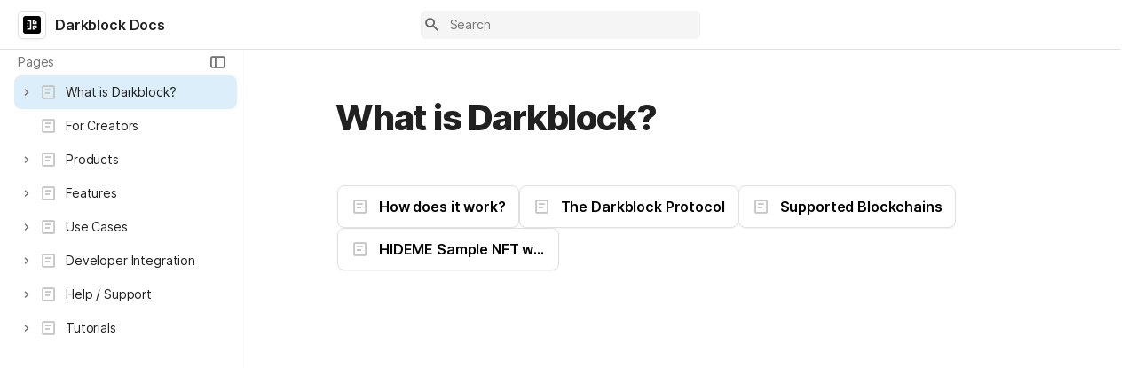

--- FILE ---
content_type: text/html; charset=utf-8
request_url: https://docs.darkblock.io/
body_size: 69022
content:

    <!DOCTYPE html>
    <html class="no-js kr-custom-domain" lang="en-US"><head><meta charSet="utf-8"/><script type="text/javascript" nonce="5f109aae3e394bbba3e13fd81c3bf98f">(() => { document.documentElement.classList.remove("no-js"); })({})</script><link rel="preload" as="style" href="https://cdn.coda.io/assets/browser.1497369b05fecb13.css" crossorigin="anonymous"/><link rel="preload" as="font" href="https://cdn.coda.io/fonts/Inter/3.19/Inter-Regular.woff2" crossorigin="anonymous" fetchpriority="high" type="font/woff2"/><link rel="preload" as="font" href="https://cdn.coda.io/fonts/Inter/3.19/Inter-SemiBold.woff2" crossorigin="anonymous" fetchpriority="high" type="font/woff2"/><link rel="preload" as="font" href="https://cdn.coda.io/fonts/Inter/3.19/Inter-Bold.woff2" crossorigin="anonymous" fetchpriority="high" type="font/woff2"/><link rel="preload" as="font" href="https://cdn.coda.io/fonts/Inter/3.19/Inter-ExtraBold.woff2" crossorigin="anonymous" fetchpriority="high" type="font/woff2"/><link rel="preload" as="font" href="https://cdn.coda.io/fonts/Inter/3.19/Inter-Italic.woff2" crossorigin="anonymous" fetchpriority="high" type="font/woff2"/><link rel="icon" type="image/png" sizes="32x32" href="https://codaio.imgix.net/workspaces/ws-vB5DUbhz_G/blobs/customIcons/7638b258-c3ca-4595-b589-66d8ba94c77c?fit=fill&amp;fill=solid&amp;w=32&amp;h=32&amp;fm=gif&amp;bg=0FFF&amp;fill-color=0FFF"/><link rel="icon" type="image/png" sizes="192x192" href="https://codaio.imgix.net/workspaces/ws-vB5DUbhz_G/blobs/customIcons/7638b258-c3ca-4595-b589-66d8ba94c77c?fit=fill&amp;fill=solid&amp;w=192&amp;h=192&amp;fm=gif&amp;bg=0FFF&amp;fill-color=0FFF"/><link rel="apple-touch-icon" type="image/png" sizes="120x120" href="https://codaio.imgix.net/workspaces/ws-vB5DUbhz_G/blobs/customIcons/7638b258-c3ca-4595-b589-66d8ba94c77c?fit=fill&amp;fill=solid&amp;w=120&amp;h=120&amp;fm=gif&amp;bg=white&amp;fill-color=white"/><link rel="apple-touch-icon" type="image/png" sizes="152x152" href="https://codaio.imgix.net/workspaces/ws-vB5DUbhz_G/blobs/customIcons/7638b258-c3ca-4595-b589-66d8ba94c77c?fit=fill&amp;fill=solid&amp;w=152&amp;h=152&amp;fm=gif&amp;bg=white&amp;fill-color=white"/><link rel="apple-touch-icon" type="image/png" sizes="167x167" href="https://codaio.imgix.net/workspaces/ws-vB5DUbhz_G/blobs/customIcons/7638b258-c3ca-4595-b589-66d8ba94c77c?fit=fill&amp;fill=solid&amp;w=167&amp;h=167&amp;fm=gif&amp;bg=white&amp;fill-color=white"/><link rel="apple-touch-icon" type="image/png" sizes="180x180" href="https://codaio.imgix.net/workspaces/ws-vB5DUbhz_G/blobs/customIcons/7638b258-c3ca-4595-b589-66d8ba94c77c?fit=fill&amp;fill=solid&amp;w=180&amp;h=180&amp;fm=gif&amp;bg=white&amp;fill-color=white"/><meta name="msapplication-square70x70logo" content="https://codaio.imgix.net/workspaces/ws-vB5DUbhz_G/blobs/customIcons/7638b258-c3ca-4595-b589-66d8ba94c77c?fit=fill&amp;fill=solid&amp;w=128&amp;h=128&amp;fm=gif&amp;bg=0FFF&amp;fill-color=0FFF"/><meta name="msapplication-square150x150logo" content="https://codaio.imgix.net/workspaces/ws-vB5DUbhz_G/blobs/customIcons/7638b258-c3ca-4595-b589-66d8ba94c77c?fit=fill&amp;fill=solid&amp;w=270&amp;h=270&amp;fm=gif&amp;bg=0FFF&amp;fill-color=0FFF"/><meta name="msapplication-TileImage" content="https://codaio.imgix.net/workspaces/ws-vB5DUbhz_G/blobs/customIcons/7638b258-c3ca-4595-b589-66d8ba94c77c?fit=fill&amp;fill=solid&amp;w=270&amp;h=270&amp;fm=gif&amp;bg=0FFF&amp;fill-color=0FFF"/><meta name="theme-color" content="#fbf7f5"/><meta name="msapplication-config" content="none"/><meta name="msapplication-navbutton-color" content="#fbf7f5"/><meta name="msapplication-TileColor" content="#fbf7f5"/><meta name="apple-mobile-web-app-capable" content="yes"/><meta name="mobile-web-app-capable" content="yes"/><meta name="slack-app-id" content="A0133KXMHNE"/><meta name="google-signin-clientid" content="810194666617-aao45aakf8v25h9v9d9s6hurusbmunhs.apps.googleusercontent.com"/><meta name="google-signin-cookiepolicy" content="single_host_origin"/><meta name="google-signin-scope" content="https://www.googleapis.com/auth/userinfo.profile https://www.googleapis.com/auth/userinfo.email"/><meta name="google" content="notranslate"/><meta name="viewport" content="width=device-width,initial-scale=1,maximum-scale=3"/><script type="text/javascript" nonce="5f109aae3e394bbba3e13fd81c3bf98f">(async ({ initLoadedPromiseProperty: e, initLoadedCompleteProperty: t, docId: n, publishedSchemaVersion: r, partnerStackPartnerQueryParam: o, referralGlobalQueryParam: i, darkModeLocalStorageKey: a, darkModeStateAttributeName: s, syncPageContainerDocsChainParam: l, containerDocsChainHeader: c, isBrainApp: u }) => { window.appInstanceId = crypto?.randomUUID?.() || "", window[e] = async function () { async function e(e, t, n) { let r = 1; for (;;)
        try {
            const t = await fetch(e, { headers: { Accept: "application/json", ...n?.headers } });
            if (!t.ok) {
                const n = new Error(`Unable to fetch ${e} (${t.status})`);
                n.clientInitializationStatusCode = t.status;
                try {
                    const e = await t.json();
                    n.clientInitializationErrorPayload = e;
                }
                catch { }
                throw n;
            }
            return t;
        }
        catch (e) {
            const n = e;
            if (5 === r || n.clientInitializationStatusCode && !t.includes(n.clientInitializationStatusCode))
                throw n;
            await new Promise((e => setTimeout(e, 1e3 * r))), r++;
        } } let d = "/api/initLoad"; const p = new URLSearchParams(location.search), h = []; n && (h.push(`docId=${n}`), r && h.push(`publishedSchemaVersion=${r}`)), u && h.push("isBrainApp"); const f = {}, m = p.get(l); m && (f[c] = m); const g = p.get(o), y = p.get(i); g ? h.push(`${o}=${encodeURIComponent(g)}`) : y && h.push(`${i}=${encodeURIComponent(y)}`), h.length > 0 && (d += `?${h.join("&")}`); const v = await e(d, [429, 502, 503], { headers: f }), { trackingConsent: b, loggedIn: w, user: C, isNonPersonalDomain: _, intercomHmac: S, docUser: k, snapshotInitLoadUrls: x, countryCode: A } = await v.json(); if (window.codaUser || (window.codaUser = C), window.docUser = k, window.trackingConsent = b, window.loggedIn = w, window.isNonPersonalDomain = _, window.intercomHmac = S, window.countryCode = A, x) {
        const { blockingShards: t, nonBlockingShards: n, deferredShards: r } = x;
        window.snapshotInitLoadUrls = x, window.snapshotInitLoadUrlPromises = {};
        for (const { url: o } of [...t, ...n, ...r])
            o && (window.snapshotInitLoadUrlPromises[o] = e(o, [429, 500, 502, 503]));
    } (() => { })({}), (() => { window.hj || (window.hj = function () { (hj.q || (hj.q = [])).push(arguments); }); })({}), null === window.localStorage.getItem(a) && "settings" in window.codaUser && window.codaUser?.settings?.[s]?.value && (window.localStorage.setItem(a, JSON.stringify(window.codaUser?.settings?.[s]?.value)), "function" == typeof updateDarkModeState && updateDarkModeState(window.codaUser?.settings?.[s]?.value)), (() => { const e = function (t) { "hidden" === document.visibilityState && (removeEventListener("visibilitychange", e, !0), window.firstHiddenTime = t.timeStamp); }; "hidden" === document.visibilityState ? window.firstHiddenTime = 0 : window.addEventListener("visibilitychange", e, !0); })({}), window[t] = !0, (({ appVersionHash: e, docId: t, eventSource: n, isPageCachedCookieKey: r, lcpEventType: o, loggingServerHostPrefix: i, loggingServerPath: a, navigateEventName: s, sanityMetadata: l, tabVisitDetailsStorageKey: c, uiClientPerfMetricEventName: u, windowVisitIdCookieName: d }) => { function p(r, o) { if (!window.trackingConsent?.analyticsAllowed)
        return !1; const { pathname: s, search: l, hash: c } = window.location, u = [s, l, c].join(""), d = localStorage.getItem("kr-app-session"), p = { batchUuid: "", createdAt: Date.now(), truncationStart: null, truncationEnd: null, docId: t, urlPath: u, buildHash: e, sessionId: d && JSON.parse(d).id, appInstanceId: window.appInstanceId, event: [{ source: n, method: r, clientCreatedAt: Date.now(), context: { docId: t, urlPath: u }, data: o }] }, h = `${i}${a}/event`, f = new Blob([JSON.stringify(p)], { type: "application/json" }); try {
        return navigator.sendBeacon.bind(navigator)(h, f);
    }
    catch (e) {
        return !1;
    } } let h, f; function m(e) { (void 0 === window.firstHiddenTime || e.startTime < window.firstHiddenTime) && (h = e); } function g() { try {
        if (function () { try {
            if (removeEventListener("visibilitychange", g, !0), removeEventListener("pagehide", g, !0), removeEventListener("keydown", g, !0), removeEventListener("click", g, !0), f) {
                for (const e of f.takeRecords())
                    m(e);
                f.disconnect(), f = void 0;
            }
        }
        catch (e) { } }(), h) {
            const e = [];
            for (const t of window.performance.getEntriesByType("resource"))
                h.startTime >= t.startTime && (void 0 === t.duration || t.startTime + t.duration >= h.startTime - 300) && e.push({ name: t.name, start: t.startTime, duration: t.duration });
            const t = { dataPayload: { largestContentfulPaint: h.startTime, largestContentfulPaintSize: h.size, largestContentfulPaintId: h.id, largestContentfulPaintUrl: h.url, windowWidth: window.innerWidth, devicePixelRatio: window.devicePixelRatio, coverImageRenderedWidth: window.coverImageRenderedWidth, coverImageRenderedHeight: window.coverImageRenderedHeight, htmlIsCached: window.htmlIsCached, resources: e }, eventType: o, schemaVersion: window.documentInitContext?.schemaVersion || -1, prerendered: window.prerendered, opVersion: -1, sanityMetadata: l };
            try {
                t.eventId = crypto.randomUUID();
            }
            catch (e) { }
            p(u, t), h = void 0;
        }
    }
    catch (e) { } } window.htmlIsCached = function () { const e = document.cookie.split(";"); for (; e.length;) {
        const t = e.pop();
        let n = t.indexOf("=");
        n = n < 0 ? t.length : n;
        if (decodeURIComponent(t.slice(0, n).replace(/^\s+/, "")) === r) {
            const e = new Date(Date.now() - 86400);
            return document.cookie = `${r}=;expires=${e.toUTCString()}`, !0;
        }
    } return !1; }(), function () { const e = window.performance.timing, t = e.navigationStart, n = { requestStart: e.requestStart - t, responseEnd: e.responseEnd - t, domInteractive: e.domInteractive - t, domComplete: e.domComplete - t }, r = document.querySelector("meta[name='robots']")?.getAttribute("content")?.toLowerCase()?.includes("noindex"), o = { href: window.location?.href, previousHref: window.document?.referrer, soft: !1, userAgent: window.navigator?.userAgent, timing: n, sanityMetadata: l, indexed: !r }; if (window.docCategoryIds && (o.docCategoryIds = window.docCategoryIds), void 0 !== window.Storage && crypto?.randomUUID) {
        const e = function (e) { if (!e)
            return {}; try {
            return JSON.parse(e);
        }
        catch (e) {
            return {};
        } }(window.sessionStorage.getItem(c));
        if (e.tabVisitId || (e.tabVisitId = crypto.randomUUID()), e.lastVisitedPage = e.currentVisitedPage || o.previousHref, e.lastVisitedTime = e.currentVisitedTime, e.currentVisitedPage = window.location?.href, e.currentVisitedTime = Date.now().toString(), o.visitDetails = { tabVisitId: e.tabVisitId, lastVisitedTime: e.lastVisitedTime, lastVisitedPage: e.lastVisitedPage }, window.sessionStorage.setItem(c, JSON.stringify(e)), navigator.cookieEnabled && crypto?.randomUUID) {
            let e = function () { const e = ("; " + document.cookie).split(`; ${d}=`); if (2 === e.length)
                return e.pop().split(";").shift(); }();
            e || (e = crypto.randomUUID(), document.cookie = `${d}=${e}; path=/`), o.visitDetails && (o.visitDetails.windowVisitId = e);
        }
        try {
            o.eventId = crypto.randomUUID();
        }
        catch (e) { }
        p(s, o) && (window.initialNavigateEventSent = !0);
    } }(), function () { try {
        f = new PerformanceObserver(((e, t) => { for (const t of e.getEntries())
            m(t); })), f.observe({ type: "largest-contentful-paint", buffered: !0 }), addEventListener("visibilitychange", g, !0), addEventListener("pagehide", g, !0), addEventListener("keydown", g, !0), addEventListener("click", g, !0);
    }
    catch (e) { } }(); })({"appVersionHash":"314157edc666","docId":"nC_6si_aOR","eventSource":"event","isPageCachedCookieKey":"is_page_cached","lcpEventType":"LargestContentfulPaint","loggingServerHostPrefix":"","loggingServerPath":"/logging","navigateEventName":"navigate","sanityMetadata":null,"tabVisitDetailsStorageKey":"tab-visit-details","uiClientPerfMetricEventName":"uiClientPerfMetric","windowVisitIdCookieName":"window_visit_id"}); }(); })({"darkModeLocalStorageKey":"krDeviceUserSetting:DarkModeState","darkModeStateAttributeName":"DARK_MODE_STATE","docId":"nC_6si_aOR","initLoadedCompleteProperty":"initLoadedComplete","initLoadedPromiseProperty":"initLoaded","partnerStackPartnerQueryParam":"gspk","publishedSchemaVersion":176,"referralGlobalQueryParam":"r","syncPageContainerDocsChainParam":"syncPageContainerDocsChain","containerDocsChainHeader":"X-Container-Docs-Chain","isBrainApp":null})</script><title>Darkblock Docs</title><link rel="alternate" type="application/json+oembed" href="https://docs.darkblock.io/api/oembed?url=https%3A%2F%2Fdocs.darkblock.io%2F&amp;format=json" title="Darkblock Docs oEmbed profile"/><link rel="canonical" href="https://docs.darkblock.io"/><meta name="image" content="https://cdn-codaio.imgix.net/external/img/doc-banner-compressed-2x-v3.jpg?fit=crop&amp;ar=1.91%3A1&amp;fm=jpg"/><meta name="article:published_time" content="2023-11-30T13:42:40.409Z"/><meta name="article:modified_time" content="2024-11-14T15:14:31.116Z"/><meta name="twitter:card" content="summary"/><meta name="twitter:site" content="@coda_hq"/><meta name="twitter:title" content="Darkblock Docs"/><meta name="twitter:image" content="https://cdn-codaio.imgix.net/external/img/doc-banner-compressed-2x-v3.jpg?fit=crop&amp;ar=1.91%3A1&amp;fm=jpg"/><meta name="twitter:card" content="summary_large_image"/><meta property="og:type" content="website"/><meta property="og:url" content="https://docs.darkblock.io/"/><meta property="og:site_name" content="Darkblock Docs"/><meta property="og:title" content="Darkblock Docs"/><meta property="og:image" content="https://cdn-codaio.imgix.net/external/img/doc-banner-compressed-2x-v3.jpg?fit=crop&amp;ar=1.91%3A1&amp;fm=jpg"/><meta itemProp="name" content="Darkblock Docs"/><meta itemProp="image" content="https://cdn-codaio.imgix.net/external/img/doc-banner-compressed-2x-v3.jpg?fit=crop&amp;ar=1.91%3A1&amp;fm=jpg"/><meta name="pid" content="t"/></head><body class=""><noscript><p>JavaScript required</p><p>We’re sorry, but Coda doesn’t work properly without JavaScript enabled.</p></noscript><script type="text/javascript" nonce="5f109aae3e394bbba3e13fd81c3bf98f">(({ availablePacks: e, clientConfig: t, intercomHmac: n, packAccessControlList: r, pageHeaderData: o, runtimeConfig: i, user: a, isPrerender: s }) => { window.config = t, window.rawRuntimeConfig = i, window.availablePacks = e, window.packAccessControlList = r, window.intercomHmac = n, window.pageHeaderData = o, window.isPrerender = s, a && (window.codaUser = a); })({"availablePacks":null,"clientConfig":{"braze":{"enabled":true,"sdkEndpoint":"sdk.iad-05.braze.com","webSdkKey":"dcc0d6f8-db48-4e34-a078-4c094b493c2d"},"browserVersions":{"Chrome":"106.0","Firefox":"110.0","IOS":"16.4","Opera":"68.0","Safari":"16.4","Samsung Browser":"20.0","Vivaldi":"2.4","WebKit":"615.1.26"},"import":{"trello":{"key":"3dd429c38754043a9872883a88ba6daf"}},"intercom":{"appId":"m22vs7y5","enabled":true,"sumoLogicSessionIdUrl":"https://service.us2.sumologic.com/ui/bento.html#/search/","env":"prod"},"location":{"enabled":true,"locationUpdateInterval":120000,"position":{"enableHighAccuracy":false,"maximumAge":60000,"timeout":10000},"watch":true},"log":{"level":"warn"},"miro":{"clientId":"3074457347940789744"},"name":"Coda","oneTrust":{"dataDomain":"0bb76475-5cc6-48df-8c13-a810bf2494cd","scriptSrc":"https://cdn.cookielaw.org/scripttemplates/otSDKStub.js"},"setup":{"intent":{"docIds":{"assetLibrary":"hx1_UUJUuW","automateWork":"yr-i3hBd9h","inventory":"JTCcut7rw8","meetings":"QxWz9-ouqy","notes":"ciSdK-dntZ","productPlanning":"oN9rjps2_v","teamProject":"VBdBfXjQol"}}},"sprig":{"envId":"PvU6s2EiuTXX","grammarlyEnvId":"TSFBsQOLWCAu"},"statsig":{"clientSdkKey":"client-dubWc4hZRNQwa5oIhfi5JK5a8HHvH2s8NjYhyfFyFx8","enableStatsigRequestsFromClient":true},"grammarlyEndpoints":{"assistantFileUploadUrl":"https://gr-core-prod-assistant-file.s3.amazonaws.com/","authBaseUrl":"https://auth.grammarly.com","capiLocalWsUrl":"wss://capi-local.grammarly.com/freews","capiWsUrl":"wss://capi.grammarly.com/freews","felogUrl":"https://f-log-ai-editor.grammarly.io","femetricsUrl":"https://ai-editor.femetrics.grammarly.io","gatesBaseUrl":"https://gates.grammarly.com","oneGatewayBaseUrl":"https://gateway.grammarly.com","rootHost":"grammarly.com","settingsRegistryBaseUrl":"https://goldengate.grammarly.com","subscriptionBaseUrl":"https://subscription.grammarly.com","treatmentBaseUrl":"https://treatment.grammarly.com","uphookHubUrl":"https://gateway.grammarly.com/uhub"},"grammarlyEnvironment":"prod","superhumanDocsEndpoints":null,"assetUrlPrefix":"https://cdn.coda.io/assets/314157edc666","rootAssetUrlPrefix":"https://cdn.coda.io","cdnBlobHost":"https://codahosted.io","cdnBlobHostingUrlFormat":"https://codahosted.io/{0}","env":"prod","codaSingleTenant":null,"debug":false,"faviconName":"coda","googleAuth":{"clientId":"810194666617-aao45aakf8v25h9v9d9s6hurusbmunhs.apps.googleusercontent.com"},"grammarlyAnalyticsLogging":{"baseUrl":"https://in.grammarly.com","endpoint":"v1/events/ingestion_coda"},"grammarlyLinks":{"accountSettingsUrl":"https://account.grammarly.com","docListUrl":"https://app.grammarly.com","redirectUrl":"https://redirect.grammarly.com/redirect"},"superhumanLinks":{"organizationSettingsUrl":"https://settings.superhuman.com/general","pricingUrl":"https://superhuman.com/plans","settingsUrl":"https://settings.superhuman.com/members","subscriptionUrl":"https://settings.superhuman.com/subscription"},"host":"https://coda.io","hostNameGrammarly":"coda.grammarly.com","protocol":"https","profiler":{"enabled":false},"disableErrorReporting":false,"loggingServerHostPrefix":"https://coda.io","loggingServerPath":"/logging","userApiEndpoint":"https://coda.io","externalApiEndpoint":"https://coda.io","billing":{"stripePublishableKey":"pk_live_DHcK5ES0rVXNNiy27MS85oga","stripeEnabled":true},"recaptchaSiteKey":"6LcWCdgUAAAAADar5DTf3UYv_9dswjctapg3xpi3","packsAuthHost":"coda.io","imgix":{"blobHost":"codaio.imgix.net","blobHostPathPrefix":null,"cdnHost":"cdn-codaio.imgix.net","sanityHost":"sanity-images.imgix.net","webProxyHost":"images-codaio.imgix.net"},"marketo":{"apiHostname":"648-RBQ-128.mktorest.com","formId":1009,"enabled":true},"microsoftTeams":{"clientId":"0e5a38f0-71f9-45e5-952f-8df55bf56a4b"},"sanity":{"useCdn":true,"dataset":"production","projectId":"2epdaewr"},"customDomainCname":"custom.coda.io","isMobile":false,"isCustomDomain":true,"customDomainHostname":"docs.darkblock.io"},"intercomHmac":"","packAccessControlList":null,"pageHeaderData":null,"runtimeConfig":{"AdminSettingsResourceCards":[{"description":"Learn about the workspace admin role, adding new admins, and how to identify your admin.","id":"admin-settings-workspace-admins-in-coda","imageUrl":"img/organization/workspace_admins.png","linkText":"Check it out","title":"Workspace admins in Coda","url":"https://help.coda.io/en/articles/3388796-workspace-admins-in-coda"},{"description":"Learn how to delete the workspace, tailor your workspace settings, and more!","id":"admin-settings-create-and-manage-workspace","imageUrl":"img/organization/manage_workspace.png","linkText":"Check it out","title":"Create and manage your Coda workspace","url":"https://help.coda.io/en/articles/3388779-create-and-manage-your-coda-workspace"},{"description":"Learn how to add new Doc Makers and best practices for removing inactive Doc Makers.","id":"admin-settings-manage-new-doc-makers","imageUrl":"img/organization/manage_doc_makers.png","linkText":"Check it out","title":"Manage new Doc Makers","url":"https://help.coda.io/en/articles/3636645-manage-new-doc-makers"},{"description":"How to invite new members, monitor doc and AI activity of existing members, and more.","id":"admin-settings-invite-and-manage-workspace-members","imageUrl":"img/organization/invite_workspace_members.png","linkText":"Check it out","title":"Invite and manage workspace members","url":"https://help.coda.io/en/articles/6103572-invite-and-manage-workspace-members"}],"AdminSettingsResourceCardsV2":{"contentAdminCards":[{"description":"Find all Docs in the Doc Management dashboard.","id":"admin-settings-find-and-manage-docs","imageUrl":"img/organization/manage_docs.png","linkText":"Check it out","title":"Find and manage Docs","url":"https://help.coda.io/en/articles/9006771-manage-docs-in-your-org"},{"description":"How to keep docs alive after someone leaves your company.","id":"admin-settings-manage-doc-transfers","imageUrl":"img/organization/transfer_docs.png","linkText":"Check it out","title":"Manage Doc transfers","url":"https://coda.io/resources/guides/doc-transfers-at-your-company"}],"orgAdminOrWorkspaceAdminCards":[{"description":"Learn about the workspace admin role, adding new admins, and how to identify your admin.","id":"admin-settings-workspace-admins-in-coda","imageUrl":"img/organization/workspace_admins.png","linkText":"Check it out","title":"Workspace admins in Coda","url":"https://help.coda.io/en/articles/3388796-workspace-admins-in-coda"},{"description":"Learn how to delete the workspace, tailor your workspace settings, and more!","id":"admin-settings-create-and-manage-workspace","imageUrl":"img/organization/manage_workspace.png","linkText":"Check it out","title":"Create and manage your Coda workspace","url":"https://help.coda.io/en/articles/3388779-create-and-manage-your-coda-workspace"},{"description":"Learn how to add new Doc Makers and best practices for removing inactive Doc Makers.","id":"admin-settings-manage-new-doc-makers","imageUrl":"img/organization/manage_doc_makers.png","linkText":"Check it out","title":"Manage new Doc Makers","url":"https://help.coda.io/en/articles/3636645-manage-new-doc-makers"},{"description":"How to invite new members, monitor doc and AI activity of existing members, and more.","id":"admin-settings-invite-and-manage-workspace-members","imageUrl":"img/organization/invite_workspace_members.png","linkText":"Check it out","title":"Invite and manage workspace members","url":"https://help.coda.io/en/articles/6103572-invite-and-manage-workspace-members"}],"orgPackAdminCards":[{"description":"Review and approve which Packs for your org.","id":"admin-settings-manage-pack-approvals","imageUrl":"img/organization/manage_packs.png","linkText":"Check it out","title":"Manage Pack approvals","url":"https://help.coda.io/en/articles/5574990-enable-pack-approvals-and-manage-requests"},{"description":"Use custom configs to manage Pack access and functionality.","id":"admin-settings-configure-custom-pack-access","imageUrl":"img/organization/configure_packs.png","linkText":"Check it out","title":"Configure custom Pack access","url":"https://help.coda.io/en/articles/8511472-configure-custom-access-to-packs"}]},"AiEditorImportIdorProtectionEnabled":"enabled","AiEditorOnboardingEnabled":"enabled","AiEditorSharing":"enabled","AiEditorSharingContactAutocomplete":"enabled","AiEditorSynonymsEnabled":"enabled","AiEditorWordExportEnabled":"enabled","AndroidTypingFix":{"delayMillis":60,"enabled":"enabled"},"ApiMaxSnapshotSizeMB":125,"AsanaImporterSetting":{"configByBrowsing":true,"configByUrl":true,"importEnabled":false},"AsyncFormulaEngineClientFatalErrorTypes":["apply","back_dependencies_requested","calc-complete","clear-expr-cache","deferredHydrate","dep_request","dependent_grid_ids","doc_size_request","documentLoadCompleted","exec-expr","hydrate","rebase","version-updated"],"AudioEmbedPlayback":"enabled","BentoOnboardingFullPageEmbedExample":"https://docs.google.com/document/d/1xNqxMin1X0os8NIKe2Z6WsZFv2Qk7An3IHbU4zClpcE/edit","BentoOnboardingProductManagersTemplateId":"5goHYTftnd","BentoOnboardingProductManagersTestTemplateId":"ovVnOqlCyH","BlockIntercomService":"enabled","BrainPeopleSettings":{"fuzzyNameMatchThreshold":0.7,"servingSequencesPerPackLimit":3},"BrainTenantEnabled":"enabled","BrazeBannerEnabled":"enabled","BrazeCardEnabled":"enabled","BrowserLogTransportConfig":{"rateLimitAddedDelayMillis":300000,"sendDelayMillis":10000,"useIdb":true,"useSocket":true},"CalloutInvalidContentCutoffTimestamp":1666422000,"CanvasCellOverlay":"enabled","CardViewRenderLimitConfig":{"columnLimit":20,"rowLimit":1000},"CodaAgentRestrictions":{},"CodaBrainChatBoxDisclaimer":"**Coda Brain is an early access preview and can make mistakes.**\nPlease verify important details and provide feedback with the thumbs up and thumbs down buttons.\n\n**Just getting started?**\nCoda Brain can help search across docs, query data in external tools, and summarize key decisions. It *can not yet* perform complex analysis or take action on your behalf. [Go here](https://coda.io/docs/brain/apps/connectedApps) to see everything you have in your Brain.","CodaBrainColumn":"enabled","CodaBrainDynamicTableIngestion":"enabled","CodaBrainExtensionId":"ocjjmmnhefcaopncklmdodfglamkeign","CodaBrainExtensionIds":["ocjjmmnhefcaopncklmdodfglamkeign","pbdpddefpmdbfdgkaknnmimgjmjoefmj","cdgkmagmdldlpiglliebaajdpdkigcbi","dipjbaeecehmimeelgehcodalckeklid","clppjidbanhondokgacbbbhdnihejpad"],"CodaBrainIngestionStatusStalenessUpdates":"enabled","CodaBrainIngestionStatusThresholds":{"map":{"connection":0.99,"maxNumFailingTablesToDisplay":20,"stalenessDays":7,"table":0.8}},"CodaBrainMetaOnlyIngestions":["31459","1076"],"CodaBrainPackMakerTools":"enabled","CodaBrainPacksRequiringAuthForUserMapping":[1013,31997],"CodaBrainPacksRestrictedToSingleIngestion":["1076"],"CodaBrainPacksWithOauthReferringToCoda":[1003,1004,33739,31997,1052,31459],"CodaBrainQuickConnectIngestionParameters":{"map":{}},"CodaBrainRemovePackListPerOrg":[1000,1059],"CodaBrainSyncTablesIgnoreList":{"1004":["Threads"],"1010":["Pages"],"1013":["CodeSearch"],"1021":["Docs","DocAnalytics"],"1022":["JobOpenings","ApprovalFlows"],"1052":["ServiceDeskIssues","Components","Projects","Groups","GroupMembers","RoleMembers"],"1076":["GroupMemberships"],"1083":["Commits"],"1090":["Fields"],"10591":["Channels"],"11262":["Table","TableByUrl"],"11404":["Calls"],"11512":["Portfolios","Projects","Sections","TasksAll","Teams","Goals","Workspaces","Users","TeamMembers"],"11563":["ServiceDeskIssues","Projects","Components"],"11867":["Commits"],"31997":["Contents","Groups","GroupMembers","Blogs","Users"]},"CodaBrainUseLivePackVersion":"enabled","CodaBrainUseV1OauthUserMapping":"enabled","CommentsUpdateCheckCreatorInitSeconds":1748379600,"ConfluenceDataCenter":"enabled","ConfluenceImporterSettings":{"importCatalogCheckboxStateV2":true,"importFolderSupport":true},"ContactSalesInAppPrompt":"disabled","CopyLinkLineAction":"enabled","CrossDocAlwaysHydrateViewsOnBrowserDocs":"disabled","CrossDocLimitSourceFileSize":"enabled","CurrencyImprovements":"enabled","CustomerSuccessActivationCalendar":"https://hello.coda.io/calendar/team/t/42","CustomerSuccessProUpgradeCalendar":"https://hello.coda.io/calendar/team/t/36","CustomerSuccessTeamUpgradeCalendar":"https://hello.coda.io/calendar/team/t/37","DerankOrgDeniedPacks":{"enabledForOrganizationIds":["org-fvsM1Ax149"],"fullyEnabled":false},"DisableSyncTableRowMove":"enabled","DisplayImpactAtRefOptimization":2,"DocListSearchHistory":"enabled","DocSizeGracePeriodDays":14,"DocSizeUiImprovements":"disabled","DrawingLayerRemovalOnMsOfficePaste":"enabled","DynamicEnterpriseSeatMinimums":"enabled","EmbedCacheEvictionTimeMs":14400000,"EmbedCacheSize":5,"EmbedCaching":"enabled","EmbedStylingDisabledUrlRegexes":["^https:\\/\\/twitter.com\\/\\w+\\/status\\/\\d+(\\?.*)?(\\#.*)?$"],"EnableCodeBlocksFoldingSupport":"enabled","ExternallyBackedSyncGrids":0,"FolderColorsInsteadOfIcons":"enabled","FolderManagers":"enabled","FolderUiSimplification":"enabled","ForethoughtSetting":{"apiKey":"7bcb73ff-81ab-4151-986a-2f8a53d18624","enabled":true,"env":"production","origin":"https://solve-widget.forethought.ai"},"FreeTierQuotaLimits":{"objectsCount":50,"rowCount":1000},"GalleryBacklinkVisibility":{"enabledFeatureSetIds":["Basic","Pro"],"enabledWorkspaceIds":["ws-F-IGtUdAMa","ws-cNqmyTG0B9"]},"GenericTemplateOnboardingDocId":"wT_t99aecC","GoogleDocsImporterSettings":{"importCatalogCheckboxStateV2":true},"GrammarlyAnalyticsLogging":"enabled","HideCopyDocuments":["63guaYOU3C"],"HomeDropdown":"enabled","ImportersMaxActiveWorkflows":120,"ImportersMaxActiveWorkflowsPerUser":1,"IndexDrivenInvalidation":2,"InformationalTourLimit":3,"InsertPostImportTasksViaWorkflow":"enabled","LogTransportDisabledMatches":["Error loading form document.*The specified key does not exist","network error","OpaqueCrossDomainXhrError","Request error status 0","Object Not Found Matching Id","Invalid sync table tag found","safari-web-extension"],"MarkdownPasteDetection":"enabled","MarketoFormSubmittedMessage":{"map":{"1475":"Thank you! Please show this form to a member of the Coda team at the booth."}},"MaxCalcDocSize":325,"MissingDocOwnerGracePeriodDays":7,"MobileTour":"enabled","MobileWelcomeDocExperiment":{"forcedOnTreatment":"Treatment","name":"E-116","state":"forcedOn","timestamp":1662652800},"MobileWelcomeDocId":"zqUlRZPOIs","NewAccountDefaultDocSettings":"enabled","NewMakerBillingModelOfferPromoVisible":"disabled","NewMoveAndCopyDialog":"enabled","NotionImporterSettings":{"importCatalogCheckboxStateV2":true},"OnboardingQuestionMapping":{"map":{"collaborative-docs":{"canvasOnboardingPageId":"section-w1Orf3imB5","docId":"wT_t99aecC","pageId":"sumB5"},"engineering":{"docId":"TbgQIKlZJG"},"founder":{"docId":"43v0xPkP8_"},"generic-team-hub":{"docId":"Mep2ccABNl"},"other-team":{"description":"Build flexible solutions for meetings, projects, and team wikis.","icon":"rocket","key":"other-team","name":"Different kind of team"},"product-team":{"description":"Plan, track, and launch with roadmaps, OKRs, and more.","docId":"5goHYTftnd","docTitle":"Coda for Product Managers","icon":"goal","key":"product-team","name":"Product management"},"project-tracking":{"canvasOnboardingPageId":"section-Y70nbB-PWJ","docId":"wT_t99aecC","pageId":"suPWJ"},"sales":{"docId":"G1uYCKVD5G"},"soloist":{"docId":"i8hg94Q_Zn"},"team-hub":{"canvasOnboardingPageId":"section-HIgVb1Cjrg","docId":"wT_t99aecC","pageId":"sujrg"}}},"OneTrustCookie":"enabled","OrgDefaultWorkspaceLaunchTimestamp":1737014400,"OrgDocsDashExternallySharedUserDomains":"enabled","OversizedCanvasCellsInCopyInfo":"disabled","PackEntrypointEditEnable":"enabled","PackIdsDisablingConnectionSelectorForManagedTemplateIngestion":[31997,1004],"PacksAsAgents":"enabled","PacksSyncTableAutoGrowthColumnLimit":100,"PacksSyncTableColumnPickerMaxAllowedColumns":500,"PacksToExcludeForBrainBackedGrids":[],"PacksToIncludeForBrainBackedGrids":[],"PaletteLoggerSettings":{"clientKey":"7624792f-4c9e-4ef5-8a18-011656451475","enabled":true},"PersonalizationUseCaseToDocId":{"collaborative-docs":"efOjuH9qma","project-tracking":"pUfdy1jyNl","team-hub":"QwcI0fuL0t"},"PinToWorkspaceAdminToggle":"enabled","PinnedWelcomeDocStartTimestamp":1652914800,"PrBotChecklistEnabled":"enabled","PrBotChecklistInfo":{"map":{"docId":"If8qf73Lg3"}},"PreapprovedEmbedDomainsAllowlist":["app.klue.com","tableau.qprod.net","sdk.docs.matterway.io","iframe.mediadelivery.net","app.usebubbles.com","coda.embed-omniapp.co","beta.renegadepartners.com"],"PrerenderTemplateScreenshotSetting":{"enabled":true},"PrintDisabledDocs":["DM95HPuG3X"],"Promotions":{"aiEditorSharing":"on","callouts":"on","codeBlocks":"on","customIcons":"on","defaultDateFormats":"on","editableCanvasColumnPreview":"off","filterBar":"off","forms":"off","messageBuilder":"off","rowDetailPosition":"on","suggestChanges":"on","syncPages":"on"},"PurgeColumnGcCleanup":"enabled","QuipImporterSetting":{"configByBrowsing":true,"configByUrl":true,"importCatalogCheckboxStateV2":true,"importComments":false},"RecalculateDocSizeOnCF":"enabled","RecommendationTrayTemplates":{"templates":[{"description":"Track team\u2019s tasks, status, dates and assignees.","icon":"checked-2","id":"OqYnVjAiRA","name":"Tasks","preview":"tasks.png"},{"description":"Your meeting, in a single table.","icon":"note","id":"SskXwKa6vT","name":"Meeting notes","preview":"meeting-notes.png"},{"description":"A structured, interactive brief for your project.","icon":"sorting-arrows","id":"m5RpCySzp5","name":"Two-way writeup","preview":"project-brief.png"},{"description":"Get a quick pulse on how your team is feeling.","icon":"heart-with-pulse","id":"UH9ZtSIKxZ","name":"Team sentiment","preview":"team-sentiment.png"}]},"RelationsAndSubtables":"enabled","RelationsCellDisplay":"enabled","RepeatOnboardingQuestions":"enabled","ResourceBarContentCardFallback":[],"ResourceVideoTypeEnabled":"enabled","ReverseTrial":"disabled","RowColumnEvalTokenDisplayImpactNeverCoercion":"disabled","RunawayCalcAlertThresholdMillis":300000,"SaveCellContentOnEsc":"enabled","ScrollPreventerLegacyLookup":"enabled","ShareNudgeTourWaitSeconds":1200,"ShareWithAllDomainsInOrg":"disabled","ShareWithCodaSupportDurations":"disabled","SolutionsInsertPanelSearchHints":["What do you want to make today?","What should we make today?","What\u2019s your doc missing?","Try typing \u201Cteam wikis\u201D","Try typing \u201Cproject tracker\u201D","Try typing \u201COKRs\u201D","Try typing \u201Cproposal\u201D","Callouts, buttons, and timers...oh my!","Let\u2019s find your missing piece...","Add something special to your doc?","Let\u2019s spice up your doc...","What building blocks should we add?"],"SolutionsInsertPanelTemplateCollections":[{"includedTemplates":["OqYnVjAiRA","SskXwKa6vT","m5RpCySzp5","UH9ZtSIKxZ","p_kFApE5IC","e4W19IrOpS","gh_e88HHQG","yQ7TKrzDXr","oLUXb3gaS-","9IQ0OL35fE","fiQEGl51xm","NHzsq4VNYq"],"title":"Recommended"},{"includedTemplates":["3Npjh8Hnst","aTnykHeZX0","0WGPokbcVj","m5RpCySzp5","p_kFApE5IC","xge2OTvDTL","e4W19IrOpS","QgocGGMO0Z","r6uPp4CexX","k2SwLOp9Jk","UH9ZtSIKxZ","uRrtUtF1bU","OqYnVjAiRA","4OyBXYkSxU","pNV8LlkEvg","n8biIrbUxT","7v_MJ7TrRW","rK8SO5acO1","NK65AMLw5J","SYWq7mRKmv","WFDip9V-7q","9060tOo0EC","9IQ0OL35fE","zTo2lbhwKt","ZW9ApDT7WG","QlxoRLYH2z","33DCrDC137","ESo4VW4Ykm"],"title":"Product"},{"includedTemplates":["Ou9-kVKF5Z","m5RpCySzp5","yQkd_SBSr8","k2SwLOp9Jk","l6yOLrNMz6","QgocGGMO0Z","r6uPp4CexX","UH9ZtSIKxZ","7v_MJ7TrRW","CtrDLwWWRX","jmabH0CVrC","9IQ0OL35fE","gRYZy1xRQ1"],"title":"Design"},{"includedTemplates":["fLChMhHLgo","m5RpCySzp5","QgocGGMO0Z","PukyO3AXkw","n8biIrbUxT","r6uPp4CexX","rK8SO5acO1","NK65AMLw5J","9IQ0OL35fE","gRYZy1xRQ1"],"title":"Marketing"},{"includedTemplates":["cHOqWKW0aH","OqYnVjAiRA","SskXwKa6vT","m5RpCySzp5","p_kFApE5IC","e4W19IrOpS","QgocGGMO0Z","UH9ZtSIKxZ","rK8SO5acO1","NK65AMLw5J","9060tOo0EC"],"title":"Sales & success"},{"includedTemplates":["E4Uv702GPF","m5RpCySzp5","r6uPp4CexX","OqYnVjAiRA","4OyBXYkSxU","pNV8LlkEvg","7v_MJ7TrRW","yo_AClmTGo","wlcsDEZfne","QgocGGMO0Z","UH9ZtSIKxZ","SYWq7mRKmv","WFDip9V-7q","9060tOo0EC","lNZywZtlD0","zNHhOVjkzM","Gh4mLjcK3s"],"title":"Engineering"},{"includedTemplates":["fiQEGl51xm","NHzsq4VNYq","3RichwBO9Q","9IQ0OL35fE","hR20xq0pUh","CdbBRP_7RY","EShlzx8hy6","WMzt489o5l","QmQzw2EfnY","jtyQ4HdFjI","SSufVoNHAv","QlxoRLYH2z","iDpnFEiuFW","gnbaz5RJZR","XaObfCA1Q5","JJ3JrW_YEu","FCm8SKR3A8"],"title":"Personal"},{"includedTemplates":["dW1YOl_vbz","EcAhTHN1de","u5MMue5xAc","CcQN_EBgUT","4Ckogmqnp8","CbjTPcOwm_","7KVneJ3L2o","boUpOzKqbL","uRrtUtF1bU","EShlzx8hy6","9IQ0OL35fE"],"title":"Company"},{"includedTemplates":["8O-R1g5VMr","QitYa7p3Dw","o9dVvJ0OOM","ZsdZofMAHv","hR20xq0pUh","2LIrQ4x0XL","VgFWVXRvAL","yrMZuZAc3O","HbL8Byx1A2","pNV8LlkEvg"],"title":"Coda tricks"}],"SolutionsInsertPanelTemplateCollectionsBraze":"enabled","SplitPackAgentPublishing":"disabled","SplitTableRefreshCellCount":250,"SprigSetting":{"apiRequestsEnabled":true,"grammarlySprigEnabled":true,"sdkEnabled":true},"StringEmojiWordBreak":"enabled","StripeConnectCountries":[{"cdnFlagPath":"/external/img/flags/ar.svg","code":"AR","name":"Argentina"},{"cdnFlagPath":"/external/img/flags/au.svg","code":"AU","name":"Australia"},{"cdnFlagPath":"/external/img/flags/at.svg","code":"AT","name":"Austria"},{"cdnFlagPath":"/external/img/flags/be.svg","code":"BE","name":"Belgium"},{"cdnFlagPath":"/external/img/flags/bn.svg","code":"BN","name":"Brunei"},{"cdnFlagPath":"/external/img/flags/ca.svg","code":"CA","name":"Canada"},{"cdnFlagPath":"/external/img/flags/co.svg","code":"CO","name":"Colombia"},{"cdnFlagPath":"/external/img/flags/cz.svg","code":"CZ","name":"Czech Republic"},{"cdnFlagPath":"/external/img/flags/ec.svg","code":"EC","name":"Ecuador"},{"cdnFlagPath":"/external/img/flags/ee.svg","code":"EE","name":"Estonia"},{"cdnFlagPath":"/external/img/flags/fr.svg","code":"FR","name":"France"},{"cdnFlagPath":"/external/img/flags/de.svg","code":"DE","name":"Germany"},{"cdnFlagPath":"/external/img/flags/gr.svg","code":"GR","name":"Greece"},{"cdnFlagPath":"/external/img/flags/jp.svg","code":"JP","name":"Japan"},{"cdnFlagPath":"/external/img/flags/jo.svg","code":"JO","name":"Jordan"},{"cdnFlagPath":"/external/img/flags/mx.svg","code":"MX","name":"Mexico"},{"cdnFlagPath":"/external/img/flags/nl.svg","code":"NL","name":"Netherlands"},{"cdnFlagPath":"/external/img/flags/nz.svg","code":"NZ","name":"New Zealand"},{"cdnFlagPath":"/external/img/flags/no.svg","code":"NO","name":"Norway"},{"cdnFlagPath":"/external/img/flags/pk.svg","code":"PK","name":"Pakistan"},{"cdnFlagPath":"/external/img/flags/ph.svg","code":"PH","name":"Philippines"},{"cdnFlagPath":"/external/img/flags/pl.svg","code":"PL","name":"Poland"},{"cdnFlagPath":"/external/img/flags/sa.svg","code":"SA","name":"Saudi Arabia"},{"cdnFlagPath":"/external/img/flags/sk.svg","code":"SK","name":"Slovakia"},{"cdnFlagPath":"/external/img/flags/kr.svg","code":"KR","name":"South Korea"},{"cdnFlagPath":"/external/img/flags/es.svg","code":"ES","name":"Spain"},{"cdnFlagPath":"/external/img/flags/lk.svg","code":"LK","name":"Sri Lanka"},{"cdnFlagPath":"/external/img/flags/se.svg","code":"SE","name":"Sweden"},{"cdnFlagPath":"/external/img/flags/ch.svg","code":"CH","name":"Switzerland"},{"cdnFlagPath":"/external/img/flags/ae.svg","code":"AE","name":"United Arab Emirates"},{"cdnFlagPath":"/external/img/flags/gb.svg","code":"GB","name":"United Kingdom"},{"cdnFlagPath":"/external/img/flags/us.svg","code":"US","name":"United States"}],"SubmenuSafeArea":"enabled","SyncTableInitialRowLimitPerPack":{"map":{"40119":10000}},"TabbedViews":"enabled","TabbedViewsLaunchAnnouncement":"enabled","TablePasteRowWarningHighLevel":250,"TemplateCollections":[{"includedTemplates":["wT_t99aecC","FTk9mo4NY4","6p13TLquJW","jI90LcTB3T"],"subtitle":"Jump into Coda with these templates to help you learn, work, and collaborate efficiently.","title":"Recommended"},{"includedTemplates":["E4Uv702GPF","gRYZy1xRQ1","aTnykHeZX0","5goHYTftnd","E1Z74hLVMH","ZLc7FDk-B8","Q5P2UHJUl5","fLChMhHLgo","nGikdDxtaP","G1uYCKVD5G","cHOqWKW0aH","m5RpCySzp5","r6uPp4CexX","TbgQIKlZJG","ULGew5FSia","Ou9-kVKF5Z","3Npjh8Hnst","JJ3JrW_YEu","xpPVVR9aBK","Nj5nSFrp7A","BYIlEJaR3F","ZfZCaNEhZh","CaPTkbE30G","7ELBxkSiCn","K1_LMNAfTg","h_Vf7cuXKQ","SYWq7mRKmv","wlcsDEZfne","MFNzVUQ-Sd","CtrDLwWWRX","rK8SO5acO1","jWk5LnL8iY","PukyO3AXkw","zNHhOVjkzM","yQkd_SBSr8"],"subCollections":{"Design":["Ou9-kVKF5Z","yQkd_SBSr8","m5RpCySzp5","CtrDLwWWRX","PukyO3AXkw","E1Z74hLVMH","E4Uv702GPF","ZfZCaNEhZh"],"Engineering":["TbgQIKlZJG","CaPTkbE30G","Nj5nSFrp7A","7ELBxkSiCn","MFNzVUQ-Sd","wlcsDEZfne","r6uPp4CexX","E1Z74hLVMH","aTnykHeZX0","SYWq7mRKmv","zNHhOVjkzM","K1_LMNAfTg"],"Marketing":["aTnykHeZX0","BYIlEJaR3F","fLChMhHLgo","jWk5LnL8iY","E4Uv702GPF"],"Product":["5goHYTftnd","gRYZy1xRQ1","ZLc7FDk-B8","7ELBxkSiCn","E1Z74hLVMH","3Npjh8Hnst","E4Uv702GPF","aTnykHeZX0","m5RpCySzp5","Q5P2UHJUl5","nGikdDxtaP"],"Sales":["G1uYCKVD5G","xpPVVR9aBK","cHOqWKW0aH","ULGew5FSia","JJ3JrW_YEu","h_Vf7cuXKQ","rK8SO5acO1"]},"subtitle":"Customizable solutions to help your department work more efficiently and effectively.","title":"Browse by team"},{"includedTemplates":["b6LhvVVJTt","OqYnVjAiRA","ZW9ApDT7WG","E1Z74hLVMH","FTk9mo4NY4","fLChMhHLgo","j5Sn7FZmMU","xge2OTvDTL","9060tOo0EC","b0HQi4Vcq4","CcQN_EBgUT"],"subCollections":{"Manage":["ZW9ApDT7WG","xge2OTvDTL","OqYnVjAiRA"],"Measure":["b6LhvVVJTt","j5Sn7FZmMU","9060tOo0EC","CcQN_EBgUT"],"Plan":["fLChMhHLgo","b0HQi4Vcq4","E1Z74hLVMH","FTk9mo4NY4"]},"subtitle":"Organize tasks, timelines, team members, and more with these templates that grow with you.","title":"Projects"},{"includedTemplates":["Q5P2UHJUl5","m5RpCySzp5","ZGm_STEyea","g-0L-g0iVS","n8biIrbUxT","u5MMue5xAc","boUpOzKqbL","SskXwKa6vT","dvT7o7YAkT","ESo4VW4Ykm","9jGgIc7vDR","yQkd_SBSr8","_4HbB4N6zD","7v_MJ7TrRW","HStxETUlS1","gh_e88HHQG","SNpDN2j5-W"],"subCollections":{"Brief":["boUpOzKqbL","dvT7o7YAkT","ZGm_STEyea","_4HbB4N6zD","7v_MJ7TrRW","n8biIrbUxT","SNpDN2j5-W","m5RpCySzp5"],"Meeting notes":["SskXwKa6vT","g-0L-g0iVS","HStxETUlS1"],"Team hub":["ESo4VW4Ykm","9jGgIc7vDR","yQkd_SBSr8","gh_e88HHQG","Q5P2UHJUl5","u5MMue5xAc"]},"subtitle":"Track decisions, meeting history, team info, and more.","title":"Documentation"},{"includedTemplates":["nGikdDxtaP","e4W19IrOpS","NQbEqGH3oM","UH9ZtSIKxZ","GNCh0CSkjw","xwZkAfjGEG","4ulNkEc9zL","0WGPokbcVj","YEr0guf2Tk","33DCrDC137","_ZoPIQwKge","WDp9E5s-qe","rOkt8ZB-fI","un5Lkgv3_g","L7S0g6HQyy"],"subCollections":{"Brainstorm":["NQbEqGH3oM","0WGPokbcVj","YEr0guf2Tk","WDp9E5s-qe","GNCh0CSkjw"],"Decision-making":["4ulNkEc9zL","nGikdDxtaP","L7S0g6HQyy","e4W19IrOpS"],"Status":["33DCrDC137","_ZoPIQwKge","xwZkAfjGEG","rOkt8ZB-fI","un5Lkgv3_g","UH9ZtSIKxZ"]},"subtitle":"Prep, organize, and log your meetings for optimized collaboration.","title":"Meetings"},{"includedTemplates":["i8hg94Q_Zn","NHzsq4VNYq","Pkbjxt8rgV","18Rf0Zcewg","QmQzw2EfnY","pT4W3O5BLw","fiQEGl51xm","-XmbJy5Ptq","p7eiyRophV","xYqJtu33Jp","dgoSl7ViAr","jtyQ4HdFjI","LtTIQnPc8x","S1qsyletaM","lhik490NxS","XaObfCA1Q5","69AKyykJFv","j6QqBZBZs6","SSufVoNHAv","3RichwBO9Q","jmabH0CVrC","WMzt489o5l","jFkjmTtIlm","cunPCf2JH5","JJ3JrW_YEu","h_Vf7cuXKQ","cHOqWKW0aH","QlxoRLYH2z","eScjRg7V3s"],"subCollections":{"Entertainment":["dgoSl7ViAr","jtyQ4HdFjI","LtTIQnPc8x","S1qsyletaM","69AKyykJFv","jFkjmTtIlm"],"Productivity":["-XmbJy5Ptq","p7eiyRophV","xYqJtu33Jp","18Rf0Zcewg","NHzsq4VNYq","lhik490NxS","XaObfCA1Q5","j6QqBZBZs6","SSufVoNHAv","3RichwBO9Q","jmabH0CVrC","WMzt489o5l","cunPCf2JH5","QmQzw2EfnY","JJ3JrW_YEu","h_Vf7cuXKQ","cHOqWKW0aH","QlxoRLYH2z","fiQEGl51xm","eScjRg7V3s","Pkbjxt8rgV","pT4W3O5BLw"]},"subtitle":"Plan and prioritize your goals, responsibilities, and routines.","title":"Personal"}],"TemplateManagementSanity":{"inlineInsertMenu":false,"insertPanel":false,"newDocDialog":true,"newDocDialogSearch":true,"recommendationTray":true},"TextDocImporterSettings":{"usePlanWithoutHtmlContent":true},"TimelineLoadDelay":150,"TimelineViewRenderLimitConfig":{"rowLimit":500},"TourTimestampsForExistingUsers":{"map":{"InDocUniversalSearch":1688194800,"WorkspaceHomeOrientationTours":1632945090}},"TourTimestampsForNewUsers":{"map":{"DocListWelcome":1759190400,"DocOrientationForEditors":1759190400,"DocOrientationTours":1625778000,"FirstTableInsert":1627930800,"NewDocOwnerChecklist":1710946800,"OnboardingQuestionsDialog":1689786000,"TableCreationForDocMakers":1759190400,"TableHelpCallouts":1688682600,"UserQualification":1657730400}},"TransactionSizeLimits":{"errorLimit":1000,"logLimit":500},"UnifiedSearchBeta":"enabled","UpdateUrlBarOnAnySelection":"enabled","VerifyCustomDomainsIpAddresses":["52.27.113.22","44.240.246.212","44.225.108.22"],"ViewInitialVisibleColumnCount":100,"VirtualizeCards":"enabled","WelcomeDocCompleteList":["GSCjKrAkPV","tC11c6-0C6","-I4rychphb"],"WelcomeDocDefaults":{"docId":"GSCjKrAkPV","docTitle":"${firstName}'s Coda Playground","documentTag":"Start here!","pageIdForTableOnboarding":"section-5icTc3GwMj","tableOnboardingTemplateDocId":"9CaXO1g0PA","targetPageTitleAfterOnboarding":"Welcome to your Coda playground!","tourId":"canvas-onboarding-for-playground-doc-v3"},"WelcomeDocId":"jI90LcTB3T","WorkspaceHomeCustomizations":[{"matchString":"ws-u9o9IMabq6","settings":{"hiddenDocListTabsDefault":["trending","starred","me"],"hiddenDocListTabsForDocMakers":["trending"],"hideCustomWorkspaceBannerForDocMakers":true,"hidePricingInHeader":true,"hideTierAndBillingChips":true,"recentDocsShowRecentViewsOnly":true}},{"matchString":"ws-3XoZfJnXFC","settings":{"hiddenDocListTabsDefault":["trending"],"hidePricingInHeader":true,"hideTierAndBillingChips":true,"recentDocsShowRecentViewsOnly":true}}],"WorkspaceMembersExport":"enabled"},"user":null,"isPrerender":null})</script><script type="text/javascript" nonce="5f109aae3e394bbba3e13fd81c3bf98f">(async ({ docCategoryIds: e, formInitContext: t, initContext: n, noSplash: r, viewMode: o, workerJs: i, workerJsDomPath: a, docUser: s, publisherGoogleAnalyticsId: l, publisherPrivacyPolicyUrl: c, coverImageUrl: u }) => { window.documentInitContext = n, window.formInitContext = t, window.noSplash = r, window.workerJsPath = i, window.workerJsDomPath = a, window.docCategoryIds = e, window.viewMode = o, s && (window.docUser = s), l && (window.publisherGoogleAnalyticsId = l), c && (window.publisherPrivacyPolicyUrl = c), u && (window.coverImageUrl = u); })({"docCategoryIds":["3dbbd928-2e62-4191-b4fa-607f3e198aa8","55b9d036-1c37-42c8-ad7c-fe70c5b8f2ba"],"formInitContext":null,"initContext":{"docId":"nC_6si_aOR","blockingShards":[],"nonBlockingShards":[],"deferredShards":[],"schemaVersion":176,"latestOpVersion":null,"latestSnapshotOpVersion":null,"availabilityState":"ONLINE","pageCount":48,"title":"Darkblock Docs","icon":"::custom::ws-vB5DUbhz_G::7638b258-c3ca-4595-b589-66d8ba94c77c::darkblock-logo","ownerUserInfo":{"pictureUrl":"https://images-codaio.imgix.net/https%3A%2F%2Flh3.googleusercontent.com%2Fa-%[base64]","name":"Chris Seline","userId":2753928,"deactivationTimestamp":null},"sourceDocId":"GvRTYAKLVo","sourceDocOpTimestamp":1701351514.882,"infosCreationTimestamp":1701351724.598108,"infosCreatedByUserId":2753928,"workspaceBillingInfo":{"workspaceId":"ws-vB5DUbhz_G","workspaceName":"darkblock.io","personalFolderUserId":2753928,"featureSetId":"Basic","brainFeatureSetId":null,"docSizeLimits":{"objectsCount":50,"rowCount":1000,"attachmentSizeMB":953.674,"singleAttachmentSizeMB":10},"docSizeLimitsContext":{"isSoloistDoc":false},"billingAccountStatus":"ACTIVE","billingAccountDesignation":null,"billingAccountScheduledCancellationTimestamp":null,"billingAccountScheduledLockTimestamp":null,"gracePeriodDeadlineTimestamp":null,"latestQuotaInfo":{"PeriodicAutomation":{"type":"PeriodicAutomation","usage":0,"limit":35},"RowAutomation":{"type":"RowAutomation","usage":0,"limit":100}},"packsTrialInfo":{},"billedFeatureSetId":null,"externalFeatureSetId":null,"subscriptionTrial":null,"subscriptionTrialSelfServeEligibility":null,"organizationId":null,"customDocMakerRequestFlowEnabled":false,"newMakerBillingModel":true,"nomosOrganizationId":null},"docOwnerReferralToken":"RI9wHOdlQv-pTd0fsNUn6Q","documentType":"DOC","potentiallyStaleSnapshotSize":0.4571542739868164,"installedPacks":[{"packId":20008,"packVersion":"1","externalMetadataUrl":"https://codahosted.io/packs/20008/1/metadata/[base64].json?customDomain=https%3A%2F%2Fdocs.darkblock.io","name":"Embed","description":"","shortDescription":"Get embeddings for text using OpenAI","logoUrl":"https://cdn.coda.io/assets/314157edc666/img/packs/default-pack-icon.png","packType":"standard","releaseChannel":"LIVE"}],"templateInfo":null,"includesBeforePurgeShard":false,"docCopyState":"ON","validationEnabled":true,"opGeneration":1,"opVersionHoleAllowance":9399,"parentDocId":null,"blockOpVersion":2790,"allowRequestEditAccessState":"ON","organizationDocExportsDisabled":false,"organizationProhibitedBlobType":"NONE","workspaceUserPermissions":{"workspaceUserRole":"CREATOR","canChangeWorkspaceSettings":false,"canCreateFolder":false,"canSeeFolderCatalog":false,"canInviteMembersToWorkspace":false,"canSeeBillingInfo":false,"canBeFolderMember":false,"canEditDocs":true,"canSeeWorkspace":false,"canCreateDocs":false,"canViewDocs":false,"canManageCustomIcons":true,"canManagePages":true,"canManageDocs":false,"workspaceUserBrainRole":"VIEWER","canPromoteToDocMaker":false,"canBeginExplicitDocMakerTrial":false,"canRequestDocMakerAccess":false,"canPinContentToWorkspace":false,"isGuestUser":true,"canUseBrain":false},"bentosInitContext":{"type":"TemplateCopy","onboardingTasks":[]},"shardLoadStrategy":{"type":"FastUILoad","shardLoadProgression":"AllAtOnce"}},"noSplash":false,"viewMode":"publishedPlay","workerJs":"https://cdn.coda.io/assets/webworker.918098aa4a5eb90d.entry.js","workerJsDomPath":"https://cdn.coda.io/assets/lazyjsdom.16dd127ed67ba3cc.entry.js","docUser":null,"publisherGoogleAnalyticsId":"","publisherPrivacyPolicyUrl":"","coverImageUrl":null})</script><script type="text/javascript" nonce="5f109aae3e394bbba3e13fd81c3bf98f">(({ darkModeLocalStorageKey: e, darkModeClassName: t, DarkModeState: n, themeColorDark: r, defaultDarkModeState: o, gdsThemeAttribute: i, gdsThemeValueDark: a }) => { const s = window.localStorage.getItem(e), l = s && JSON.parse(s), c = window.codaUser?.loggedIn && window.codaUser.settings.DARK_MODE_STATE?.value; !function (e) { if (e === n.On || e === n.Auto && window.matchMedia("(prefers-color-scheme: dark)").matches) {
        document.documentElement.classList.add(t), document.body.setAttribute(i, a);
        const e = document.head.querySelector('meta[name="theme-color"]');
        e && e.setAttribute("content", r);
    } }(l || c || o); })({"DarkModeState":{"Auto":"Auto","Off":"Off","On":"On"},"darkModeClassName":"kr-dark-mode","darkModeLocalStorageKey":"krDeviceUserSetting:DarkModeState","themeColorDark":"#222222","defaultDarkModeState":"Auto","gdsThemeAttribute":"data-gds-theme","gdsThemeValueDark":"dark"})</script><script type="text/javascript" nonce="5f109aae3e394bbba3e13fd81c3bf98f">(({ prerendered: e, prerenderedContentNewWidth: t, prerenderedContentNewAlignment: n, prerenderedShowLeftNav: r, prerenderedShowOutline: o, prerenderedCanvasImageHeight: i, prerenderedCanvasImageWidth: a }) => { window.prerendered = e, t && (window.prerenderedContentNewWidth = t), n && (window.prerenderedContentNewAlignment = n), "boolean" == typeof r && (window.prerenderedShowLeftNav = r), "boolean" == typeof o && (window.prerenderedShowOutline = o), i && a && (window.prerenderedCanvasImageDimensions = { width: a, height: i }); })({"prerendered":true,"prerenderedContentNewWidth":"Standard","prerenderedContentNewAlignment":"Center","prerenderedShowLeftNav":true,"prerenderedShowOutline":false,"prerenderedCanvasImageHeight":0,"prerenderedCanvasImageWidth":0})</script><script type="text/javascript" nonce="5f109aae3e394bbba3e13fd81c3bf98f">(async ({ initLoadedPromiseProperty: e, docCategoryIds: t, docCategoryId1p: n, docCategoryId2p: r, production: o, hotjarTypes: i, marketoType: a, dataLayerProperty: s, dataLayerPromiseProperty: l, hotjarEnabled: c }) => { window[l] = async function () { await window[e]; const { advertisingAllowed: l, analyticsAllowed: u, publisherAnalyticsAllowed: d } = window.trackingConsent, p = t?.includes(n) || t?.includes(r), h = !window.config?.marketo.enabled && (p || window.pageInitData?.type === a || /^\/(packs|pricing)/.test(window.location.pathname)), f = (window.config?.env === o || Boolean(c)) && !window.config?.codaSingleTenant && (p || Boolean(window.pageInitData?.type && i.has(window.pageInitData?.type)) || /^\/pricing/.test(window.location.pathname)); if (window[s] = [{ advertisingNotAllowed: Boolean(!l).toString(), loggedIn: window.loggedIn.toString(), useMarketo: h.toString(), useHotjar: f.toString() }], u && !window.config?.codaSingleTenant) {
        let e = function (...e) { window.dataLayer.push(arguments); };
        const t = l ? "granted" : "denied";
        e("consent", "default", { ad_storage: t, analytics_storage: "granted", functionality_storage: "granted", personalization_storage: "granted", security_storage: "granted", ad_user_data: t, ad_personalization: t, wait_for_update: 500 }), function (e, t, n, r) { (e[r] || (e[r] = [])).push({ "gtm.start": Date.now(), event: "gtm.js" }); const o = t.getElementsByTagName(n)[0], i = t.createElement(n); i.async = !0, i.src = "https://www.googletagmanager.com/gtm.js?id=GTM-K32GRXP", o.parentNode?.insertBefore(i, o); }(window, document, "script", "dataLayer"), (() => { })({});
    } d && (() => { })({}); }(); })({"initLoadedPromiseProperty":"initLoaded","docCategoryIds":["3dbbd928-2e62-4191-b4fa-607f3e198aa8","55b9d036-1c37-42c8-ad7c-fe70c5b8f2ba"],"docCategoryId1p":"a202f92c-d9da-437d-8dba-82c19998c812","docCategoryId2p":"2e887eec-8337-420f-95e8-2db1412522fc","production":"prod","hotjarTypes":new Set(["sanity","maker","guide","course","resource-video","resource-landing","resource-search"]),"marketoType":"sanity","dataLayerProperty":"dataLayer","dataLayerPromiseProperty":"dataLayerSet","hotjarEnabled":null})</script><script type="text/javascript" nonce="5f109aae3e394bbba3e13fd81c3bf98f">!function(e,t){if("object"==typeof exports&&"object"==typeof module)module.exports=t();else if("function"==typeof define&&define.amd)define([],t);else{var i=t();for(var n in i)("object"==typeof exports?exports:e)[n]=i[n]}}(this,(function(){return function(){var e={68558:function(e){var t,i,n=e.exports={};function o(){throw new Error("setTimeout has not been defined")}function r(){throw new Error("clearTimeout has not been defined")}function a(e){if(t===setTimeout)return setTimeout(e,0);if((t===o||!t)&&setTimeout)return t=setTimeout,setTimeout(e,0);try{return t(e,0)}catch(i){try{return t.call(null,e,0)}catch(i){return t.call(this,e,0)}}}!function(){try{t="function"==typeof setTimeout?setTimeout:o}catch(e){t=o}try{i="function"==typeof clearTimeout?clearTimeout:r}catch(e){i=r}}();var d,s=[],c=!1,l=-1;function h(){c&&d&&(c=!1,d.length?s=d.concat(s):l=-1,s.length&&g())}function g(){if(!c){var e=a(h);c=!0;for(var t=s.length;t;){for(d=s,s=[];++l<t;)d&&d[l].run();l=-1,t=s.length}d=null,c=!1,function(e){if(i===clearTimeout)return clearTimeout(e);if((i===r||!i)&&clearTimeout)return i=clearTimeout,clearTimeout(e);try{return i(e)}catch(t){try{return i.call(null,e)}catch(t){return i.call(this,e)}}}(e)}}function u(e,t){this.fun=e,this.array=t}function m(){}n.nextTick=function(e){var t=new Array(arguments.length-1);if(arguments.length>1)for(var i=1;i<arguments.length;i++)t[i-1]=arguments[i];s.push(new u(e,t)),1!==s.length||c||a(g)},u.prototype.run=function(){this.fun.apply(null,this.array)},n.title="browser",n.browser=!0,n.env={},n.argv=[],n.version="",n.versions={},n.on=m,n.addListener=m,n.once=m,n.off=m,n.removeListener=m,n.removeAllListeners=m,n.emit=m,n.prependListener=m,n.prependOnceListener=m,n.listeners=function(e){return[]},n.binding=function(e){throw new Error("process.binding is not supported")},n.cwd=function(){return"/"},n.chdir=function(e){throw new Error("process.chdir is not supported")},n.umask=function(){return 0}}},t={};function i(n){var o=t[n];if(void 0!==o)return o.exports;var r=t[n]={exports:{}};return e[n](r,r.exports,i),r.exports}i.d=function(e,t){for(var n in t)i.o(t,n)&&!i.o(e,n)&&Object.defineProperty(e,n,{enumerable:!0,get:t[n]})},i.o=function(e,t){return Object.prototype.hasOwnProperty.call(e,t)},i.r=function(e){"undefined"!=typeof Symbol&&Symbol.toStringTag&&Object.defineProperty(e,Symbol.toStringTag,{value:"Module"}),Object.defineProperty(e,"__esModule",{value:!0})};var n={};return function(){"use strict";i.r(n),i.d(n,{writeSizingCSS:function(){return J}});function e(e){return t=>`${e}#${t}`}e("ai-editor-text-decoration");const t="canvasScrollContainer",o=(e("codaDocsDocListDoc"),e("codaDocsDocListTable"),e("docTransferRequestApprove"),e("pack-building-block-button"),e("pack-building-block-formula"),e("pack-building-block-card"),e("pack-building-block-table"),e("pack-card"),e("pack-editor-section"),"page-list-item");e("revision-item"),e("settings-panel-item");var r=(e=>(e.Hidden="Hidden",e.Facepiles="Facepiles",e.Previews="Previews",e.IconOnly="IconOnly",e))(r||{});class a{constructor({emitOnSubscribe:e=!1}={}){this._handlers=new Set,this._emitOnSubscribe=e}subscribe(e){this._handlers.has(e)||(this._handlers.add(e),this._emitOnSubscribe&&void 0!==this._latestValue&&e(this._latestValue))}unsubscribe(e){this._handlers.has(e)&&this._handlers.delete(e)}emit(e){this._latestValue=e;for(const t of this._handlers){if(t(e))return!0}return!1}}const d=1/0,s="prerender-rotate-chevron";var c=(e=>(e.MatchDeprecated="Match",e.Narrow="Standard",e.Standard="Wide",e.Wide="DefaultWide",e.XlWide="XlWide",e.XxlWide="XxlWide",e.Full="Full,",e))(c||{}),l=(e=>(e.Left="Left",e.Center="Center",e))(l||{}),h=(e=>(e.Left="Left",e.Top="Top",e))(h||{});function g(e){let t={width:"0px",height:"0px"};const i=window.getComputedStyle(e),n=i.width,o=i.height;t={width:`${n?parseFloat(n):0}px`,height:`${o?parseFloat(o):0}px`};const r=e.parentElement;if(!r)return;const a=r.querySelector("textarea, input");a&&Object.assign(a.style,t)}var u="72px",m="16px",f="4";function p(e,t){return e||L(t??"ensure() failed"),e}function P(e,t){if(null==e){const e=w("Expected value to be defined and non-null",t);throw new Error(e)}return e}function W(e,t){L(t??`Unreachable code hit with value ${String(e)}`)}function w(e,t){return`${e}${t?`: ${v(t)}`:""}`}function v(e){return e instanceof Function?e():e}function L(e){const t=v(e);throw t instanceof Error?t:new Error(t)}function b(e){return y(e,"px")}function y(e,t){if("0"===e.trim())return 0;t&&(p(e.endsWith(t)),e=e.slice(0,-t.length));const i=parseFloat(e);return p(!isNaN(i)),i}var x="210px",M="20px";const _=b("20px"),E=b("16px"),R=b(M),C=R,S=b(x)+R+C,O=y(f);const A=b(u),I=b(m);class ${constructor(){this._contentSizedEventStream=new a({emitOnSubscribe:!0})}get currentEditorPosition(){return this._currentEditorPosition}get contentSizedEventStream(){return this._contentSizedEventStream}static _getEditorPreferredLineWidth(e){switch(e){case c.Standard:return 1e3;case c.Wide:return 1200;case c.XlWide:return 1400;case c.XxlWide:return 1600;case c.Full:return d;case c.MatchDeprecated:case c.Narrow:return 800;default:return W(e)}}static _isEnoughRoomForPageOutline(e,t){return e-t>2*S}static _isEnoughRoomForRightPanel(e){return e>460}static _isEnoughRoomForLeftPanel(e){return e>460}static _calculateLineWidthAfterOutline(e,t,i,n,o,r){if(i&&t){const t=n-o-r-S;return Math.min(e,t)}return e}calculateMobileEditorPosition({windowWidth:e,headerImageDimensions:t}){const i=e,n=i;return{editorLineWidth:e-2*_,leftPanelWidth:0,rightPanelWidth:0,pageOutlineWidth:0,editorPaddingLeft:_,editorPaddingRight:_,editorViewportWidth:i,headerImageHeight:this._getHeaderImageHeight({headerImageWidth:n,maxHeaderHeight:200,headerImageDimensions:t}),headerImageWidth:n,isEnoughRoomForLeftPanel:$._isEnoughRoomForLeftPanel(e),isEnoughRoomForRightPanel:$._isEnoughRoomForRightPanel(e),commentsPanelWidth:0,applyCommentsMarginToWideLines:!1,minimumMarginLeft:0,minimumMarginRight:0,editorAvailableWidth:i}}calculateCanvasCellEditorPosition({commentsPanelWidth:e,editorPaddingLeft:t,editorPaddingRight:i,editorViewportWidth:n,minLeftMargin:o,minRightMargin:r}){const a=$.getMinimumMarginDesktop({minLeftMargin:o,minRightMargin:r}),d=Math.max(t,a.left),s=Math.max(i,a.right),c=n-d-s;return{headerImageHeight:0,headerImageWidth:0,leftPanelWidth:0,rightPanelWidth:0,pageOutlineWidth:0,editorPaddingLeft:t,editorLineWidth:c,editorViewportWidth:n,isEnoughRoomForLeftPanel:!1,isEnoughRoomForRightPanel:!1,commentsPanelWidth:e,applyCommentsMarginToWideLines:!1,minimumMarginLeft:d,minimumMarginRight:s,editorAvailableWidth:c}}calculateAndUpdateCanvasCellEditorPosition({commentsPanelWidth:e,editorPaddingLeft:t,editorPaddingRight:i,containerWidth:n,minLeftMargin:o,minRightMargin:r}){this._updateContentSizing(this.calculateCanvasCellEditorPosition({commentsPanelWidth:e,editorPaddingLeft:t,editorPaddingRight:i,editorViewportWidth:n,minLeftMargin:o,minRightMargin:r}))}calculateDesktopEditorPosition({scrollbarWidth:e,headerImageDimensions:t,pageAlignment:i,pageWidth:n,windowWidth:o,isShowingOutline:a,maxLeftPanelWidth:d,maxRightPanelWidth:s,applyCommentsMarginToWideLines:c,getCommentsAndMarginInfo:l,isCommentsPanelFullHeight:h}){const g=$._isEnoughRoomForLeftPanel(o)?d:0,u=$._isEnoughRoomForRightPanel(o)?s:0,m=$._getEditorPreferredLineWidth(n),f=o-e-g-u,p={pageWidth:n,pageAlignment:i},{commentsPaneState:P,commentsCanOverlapWhitespace:W,commentsPanelWidth:w,minimumMargin:v,commentsPaneWasAutoResized:L}=l({windowWidth:o,editorViewportWidth:f,editorPreferredLineWidth:m,effectiveLeftPanelWidth:g,pageLayoutSettings:p}),b=f-w-v.total,y=$._isEnoughRoomForPageOutline(f,w),x=y&&a?S:0,M=h&&P===r.Previews?f-w:f,_=this._getHeaderImageHeight({headerImageWidth:M,maxHeaderHeight:500,headerImageDimensions:t}),E=Math.min(b,m),{editorPaddingLeft:R,editorPaddingRight:C}=$._getPadding({pageOutlineWidth:x,editorAvailableWidth:b,editorLineWidthBeforeOutline:E,minimumMargin:v,pageAlignment:i,pageWidth:n,commentsPanelWidth:w,commentsCanOverlapWhitespace:W});return{editorPosition:{headerImageHeight:_,headerImageWidth:M,leftPanelWidth:g,rightPanelWidth:u,pageOutlineWidth:x,editorPaddingLeft:R,editorPaddingRight:C,editorViewportWidth:f,editorLineWidth:$._calculateLineWidthAfterOutline(E,y,a,f,R,w),pageAlignment:i,pageWidth:n,isEnoughRoomForLeftPanel:$._isEnoughRoomForLeftPanel(o),isEnoughRoomForRightPanel:$._isEnoughRoomForRightPanel(o),commentsPanelWidth:w,minimumMarginLeft:v.left,minimumMarginRight:v.right,editorAvailableWidth:b,applyCommentsMarginToWideLines:c},derivedPositionData:{commentsPaneState:P},changeInfo:{commentsPaneWasAutoResized:L}}}calculatePrintEditorPosition({pageContentWidth:e,headerImageDimensions:t,maxLineWidth:i}){const n=e;return{headerImageHeight:this._getHeaderImageHeight({headerImageWidth:n,maxHeaderHeight:300,headerImageDimensions:t}),headerImageWidth:n,leftPanelWidth:0,rightPanelWidth:0,pageOutlineWidth:0,editorPaddingLeft:0,editorViewportWidth:e,editorLineWidth:i?Math.min(i,e):e,isEnoughRoomForLeftPanel:$._isEnoughRoomForLeftPanel(e),isEnoughRoomForRightPanel:$._isEnoughRoomForRightPanel(e),applyCommentsMarginToWideLines:!1,commentsPanelWidth:0,minimumMarginLeft:0,minimumMarginRight:0,editorAvailableWidth:e}}calculateAndUpdateExternalFormContentSizing({windowWidth:e}){const t={headerImageHeight:0,headerImageWidth:0,leftPanelWidth:0,rightPanelWidth:0,pageOutlineWidth:0,editorPaddingLeft:0,editorViewportWidth:e,editorLineWidth:e,isEnoughRoomForLeftPanel:!1,isEnoughRoomForRightPanel:!1,applyCommentsMarginToWideLines:!1,commentsPanelWidth:0,minimumMarginLeft:0,minimumMarginRight:0,editorAvailableWidth:e};this._updateContentSizing(t)}updateMobileContentSizing({editorPosition:e}){this._updateContentSizing(e)}updatePrintContentSizing({editorPosition:e}){this._updateContentSizing(e),T()}updateDesktopContentSizing(e){this._updateContentSizing(e)}_updateContentSizing(e){this._currentEditorPosition=e,this._contentSizedEventStream.emit({editorPosition:e,editorLineWidth:e.editorLineWidth})}static _calculatePublishedDocInteractionsLeftMargin(e){const{pageWidth:t,pageAlignment:i,editorPaddingLeft:n}=e;switch(t){case c.MatchDeprecated:case c.Wide:case c.XlWide:case c.XxlWide:case c.Full:return"24px";case c.Narrow:case c.Standard:switch(i){case l.Center:return`${Math.max(n-200,24)}px`;case l.Left:return"24px";case void 0:return"";default:W(i)}break;case void 0:return"";default:W(t)}}static _calculatePageOutlineDisplayValue(e){return $._isEnoughRoomForPageOutline(e.editorViewportWidth,e.commentsPanelWidth)?"block":"none"}static getMinLeftMarginDesktop({isPublished:e,pageListLocation:t,isAiEditor:i,isAiEditorAdjustedPadding:n}){return e&&t!==h.Left?A+68:i?A+(n?138:68):A+16}static getCssSizingVariables(e,t){const{applyCommentsMarginToWideLines:i,headerImageWidth:n,headerImageHeight:o,editorViewportWidth:r,editorLineWidth:a,editorPaddingLeft:d,pageOutlineWidth:s,leftPanelWidth:c,rightPanelWidth:l,commentsPanelWidth:h,minimumMarginLeft:g,minimumMarginRight:u,editorAvailableWidth:m}=e;return{"--content-viewport-width":`${r}px`,"--editor-line-width":`${a}px`,"--column-group-set-width":`${a+2*E}px`,"--editor-padding-left":`${d}px`,"--editor-viewport-width":`${r}px`,"--editor-page-outline-width":`${s}px`,"--editor-header-image-width":`${n}px`,"--editor-header-image-height":`${o}px`,"--published-doc-interactions-left-margin":$._calculatePublishedDocInteractionsLeftMargin(e),"--page-outline-display-value":$._calculatePageOutlineDisplayValue(e),"--editor-left-panel-width":`${c}px`,"--editor-right-panel-width":`${l}px`,"--comments-panel-width":`${h}px`,"--effective-comments-panel-width":h&&i?`${h}px`:"","--editor-minimum-margin-left":`${g}px`,"--editor-minimum-margin-right":`${u}px`,"--editor-available-width":`${m}px`,...t?{"--canvas-animation-left-delta":`${t.content.left}px`,"--canvas-animation-top-delta":`${t.content.top}px`,"--canvas-animation-scale-x-delta":`${t.content.scaleX}`,"--canvas-animation-cover-image-left-delta":`${t.coverImage.left}px`,"--canvas-animation-cover-image-scale-x-delta":`${t.coverImage.scaleX}`,"--canvas-animation-cover-image-scale-y-delta":`${t.coverImage.scaleY}`}:{}}}_getHeaderImageHeight({headerImageWidth:e,maxHeaderHeight:t=500,headerImageDimensions:i}){const n=Math.min(Math.max(160,e/O),t);if(i){const{width:t,height:o}=i,r=o*(e/t);if(r<n)return r}return n}static _getLeftAlignedPadding(e){return{editorPaddingLeft:e.left,editorPaddingRight:e.right}}static _getCenterAlignedPadding({pageOutlineWidth:e,editorAvailableWidth:t,editorLineWidthBeforeOutline:i,minimumMargin:n,commentsPanelWidth:o,commentsCanOverlapWhitespace:r}){const a=r?o:0,d=t-i+a+n.total,s=d/2,c=a+n.right+e;return s<c?{editorPaddingLeft:Math.max(n.left,d-c),editorPaddingRight:n.right}:{editorPaddingLeft:Math.max(n.left,s),editorPaddingRight:n.right}}static _getPadding({pageOutlineWidth:e,editorAvailableWidth:t,editorLineWidthBeforeOutline:i,minimumMargin:n,pageAlignment:o,commentsPanelWidth:r,commentsCanOverlapWhitespace:a}){switch(o){case l.Left:return $._getLeftAlignedPadding(n);case l.Center:return $._getCenterAlignedPadding({pageOutlineWidth:e,editorAvailableWidth:t,editorLineWidthBeforeOutline:i,minimumMargin:n,commentsPanelWidth:r,commentsCanOverlapWhitespace:a});default:W(o)}}static getHiddenCommentsPaneEditorMargin({isAiEditor:e,isAiEditorAdjustedPadding:t,isPublished:i,pageListLocation:n}){const o=r.Hidden;return()=>({commentsPaneState:o,commentsPanelWidth:0,commentsPaneWasAutoResized:!1,commentsCanOverlapWhitespace:!0,minimumMargin:$.getMinimumMarginDesktop({minLeftMargin:$.getMinLeftMarginDesktop({isPublished:i,pageListLocation:n,isAiEditor:e,isAiEditorAdjustedPadding:t})})})}static getMinimumMarginDesktop({minLeftMargin:e=A,minRightMargin:t=I}){return{left:e,right:t,total:e+t}}testOnlyReset(){this._currentEditorPosition=void 0,this._contentSizedEventStream=new a({emitOnSubscribe:!0})}}function T(){for(const e of document.querySelectorAll(".kr-text-input-view-measurement"))g(e)}const D=280;function F(e,t,i){const n=function(e,t,i){if(Object.values(t).includes(e))return e;return i}(e,t,i);if(void 0!==n)return n;throw new Error(`Could not cast "${e}" to enum with keys ${Object.keys(t).join(" | ")}`)}Error;var H=i(68558);const k=void 0!==H&&"object"==typeof H.versions&&void 0!==H.versions.node?new class j{constructor(){this.config=new Proxy(this._config,{has:(e,t)=>Reflect.has(this._config,t),get:(e,t,i)=>Reflect.get(this._config,t,i),set:(e,t,i,n)=>Reflect.set(this._config,t,i,n),defineProperty:(e,t,i)=>Reflect.defineProperty(this._config,t,i),deleteProperty:(e,t)=>Reflect.deleteProperty(this._config,t),ownKeys:e=>Reflect.ownKeys(this._config),getOwnPropertyDescriptor:(e,t)=>Reflect.getOwnPropertyDescriptor(this._config,t)})}get _config(){return this._provider?.()??{}}setConfig(e){this._provider=()=>e}setConfigProvider(e){this._provider=e}withTemporaryConfig(e,t){const i=this._provider;this._provider=()=>e;try{return t()}finally{this._provider=i}}}:new class z{constructor(){this.config={}}setConfig(e){for(const e of Object.keys(this.config))delete this.config[e];for(const t of Object.keys(e))this.config[t]=e[t]}setConfigProvider(e){throw new Error("Config provider not allowed")}withTemporaryConfig(e,t){const i={...this.config};N(e);try{return t()}finally{N(i)}}},V=k.config,N=k.setConfig.bind(k);k.setConfigProvider.bind(k),k.withTemporaryConfig.bind(k);"undefined"!=typeof window&&window.config&&N(window.config);const X="test";let q;function B(){return"production"===X?16:(void 0===q&&(q=function(e){const t=document.createElement("div");e.style.width="50px",e.style.height="50px",e.style.position="fixed",e.style.left="-100px",e.style.top="-100px",e.style.overflowY="auto",e.style.contain="strict",t.style.width="1px",t.style.height="100px",e.appendChild(t),document.body.appendChild(e);const i=e.offsetWidth-e.clientWidth;return document.body.removeChild(e),i}(document.createElement("div"))),q)}const U=new $,K=`#prerendered-host ${Y=o,`[data-coda-ui-id="${Y}"]`}[data-object-id]`;var Y;function G(){return Boolean(window.prerenderedShowLeftNav)}function J(){const e=window.prerenderedCanvasImageDimensions,t=window.innerWidth;let i;if(V.isMobile)i=U.calculateMobileEditorPosition({windowWidth:t,headerImageDimensions:e});else{const n=B(),o=function(){const{prerenderedContentNewWidth:e}=window;return void 0!==e?F(e,c):(console.error("No pre-rendered new width found"),c.Narrow)}(),r=function(){const{prerenderedContentNewAlignment:e}=window;return void 0!==e?F(e,l):(console.error("No pre-rendered new alignment found"),l.Center)}(),a=Boolean(window.prerenderedShowOutline),d=G()?h.Left:h.Top,s=G()?D:0;({editorPosition:i}=U.calculateDesktopEditorPosition({scrollbarWidth:n,pageWidth:o,pageAlignment:r,windowWidth:t,headerImageDimensions:e,isShowingOutline:a,maxLeftPanelWidth:s,maxRightPanelWidth:0,getCommentsAndMarginInfo:$.getHiddenCommentsPaneEditorMargin({isPublished:!0,isAiEditor:!1,isAiEditorAdjustedPadding:!1,pageListLocation:d}),applyCommentsMarginToWideLines:!1}))}const n=$.getCssSizingVariables(i);for(const[e,t]of Object.entries(n))document.body.style.setProperty(e,t);window.coverImageRenderedWidth=i.editorViewportWidth,window.coverImageRenderedHeight=i.headerImageHeight}J(),window.addEventListener("load",(()=>{!function(){const e=document.querySelector(`#prerendered-host [data-scroll-id="${t}"]`);if(e){const t=()=>{window.canvasScrollOffset=e.scrollTop};e.addEventListener("scroll",t);const i=()=>{e.removeEventListener("scroll",t),n.disconnect()},n=new MutationObserver((()=>{document.body.contains(e)||i()}));n.observe(document.body,{childList:!0})}}()})),window.updateSizing=()=>{T()},window.addInteractivityToLeftNav=()=>{!function(){const e=document.querySelectorAll(K);for(const t of e){const e=t.getAttribute("data-object-id"),i=`[role="button"][data-object-id="${e}-chevron"]`,n=e?t.querySelector(i):void 0;if(n){const t=`[data-object-id="${e}-children"]`,i=P(document.querySelector(t),`Can't find subPageList using selector ${t}`);n.addEventListener("click",(e=>{const t="true"===P(n.getAttribute(s),`Can't find expected attribute ${s}`);n.setAttribute(s,String(!t)),i.setAttribute("prerender-should-hide",String(t)),e.preventDefault(),e.stopPropagation()}),!1)}}}()}}(),n}()}));
//# sourceMappingURL=https://cdn.coda.io/sourcemaps/prerender.88186872a7f4d3b8.entry.js.map</script><div id="content-container"><div id="prerendered-host"><style>* { }
a { color: inherit; text-decoration: inherit; }
h1, h2, h3, h4, h5 { margin: 0px; }
@font-face { font-family: Calibre-R; font-style: normal; font-weight: 700; src: url("https://cdn.coda.io/fonts/Calibre-R-Bold.woff2") format("woff2"), url("https://cdn.coda.io/fonts/Calibre-R-Bold.woff") format("woff"); }
@font-face { font-family: Calibre-R; font-style: normal; font-weight: 600; src: url("https://cdn.coda.io/fonts/Calibre-R-Semibold.woff2") format("woff2"), url("https://cdn.coda.io/fonts/Calibre-R-Semibold.woff") format("woff"); }
@font-face { font-family: Calibre-R; font-style: normal; font-weight: 500; src: url("https://cdn.coda.io/fonts/Calibre-R-Medium.woff2") format("woff2"), url("https://cdn.coda.io/fonts/Calibre-R-Medium.woff") format("woff"); }
@font-face { font-family: Calibre-R; font-style: normal; font-weight: 400; src: url("https://cdn.coda.io/fonts/Calibre-R-Regular.woff2") format("woff2"), url("https://cdn.coda.io/fonts/Calibre-R-Regular.woff") format("woff"); }
@font-face { font-family: Calibre-R; font-style: normal; font-weight: 300; src: url("https://cdn.coda.io/fonts/Calibre-R-Light.woff2") format("woff2"), url("https://cdn.coda.io/fonts/Calibre-R-Light.woff") format("woff"); }
@font-face { font-family: codaicons; font-style: normal; font-weight: 400; src: url("https://cdn.coda.io/assets/3e06157e7dec/fonts/codaicons.woff2") format("woff2"), url("https://cdn.coda.io/assets/3e06157e7dec/fonts/codaicons.woff") format("woff"); }
@font-face { font-display: swap; font-family: Hack; font-style: normal; font-weight: 400; src: local("Hack"), local("Hack-Regular"), url("https://cdn.coda.io/fonts/hack-regular.woff2") format("woff2"), url("https://cdn.coda.io/fonts/hack-regular.woff") format("woff"); }
@font-face { font-display: swap; font-family: Hack; font-style: italic; font-weight: 400; src: local("Hack Italic"), local("Hack-Italic"), url("https://cdn.coda.io/fonts/hack-italic.woff2") format("woff2"), url("https://cdn.coda.io/fonts/hack-italic.woff") format("woff"); }
@font-face { font-display: swap; font-family: Hack; font-style: normal; font-weight: 700; src: local("Hack Bold"), local("Hack-Bold"), url("https://cdn.coda.io/fonts/hack-bold.woff2") format("woff2"), url("https://cdn.coda.io/fonts/hack-bold.woff") format("woff"); }
@font-face { font-display: swap; font-family: Hack; font-style: italic; font-weight: 700; src: local("Hack Bold Italic"), local("Hack-Bold-Italic"), url("https://cdn.coda.io/fonts/hack-bolditalic.woff2") format("woff2"), url("https://cdn.coda.io/fonts/hack-bolditalic.woff") format("woff"); }
@font-face { font-display: swap; font-family: Inter; font-style: normal; font-weight: 400; src: url("https://cdn.coda.io/fonts/Inter/3.19/Inter-Regular.woff2") format("woff2"), url("https://cdn.coda.io/fonts/Inter/3.19/Inter-Regular.woff") format("woff"); }
@font-face { font-display: swap; font-family: Inter; font-style: italic; font-weight: 400; src: url("https://cdn.coda.io/fonts/Inter/3.19/Inter-Italic.woff2") format("woff2"), url("https://cdn.coda.io/fonts/Inter/3.19/Inter-Italic.woff") format("woff"); }
@font-face { font-display: swap; font-family: Inter; font-style: normal; font-weight: 500; src: url("https://cdn.coda.io/fonts/Inter/3.19/Inter-Medium.woff2") format("woff2"), url("https://cdn.coda.io/fonts/Inter/3.19/Inter-Medium.woff") format("woff"); }
@font-face { font-display: swap; font-family: Inter; font-style: italic; font-weight: 500; src: url("https://cdn.coda.io/fonts/Inter/3.19/Inter-MediumItalic.woff2") format("woff2"), url("https://cdn.coda.io/fonts/Inter/3.19/Inter-MediumItalic.woff") format("woff"); }
@font-face { font-display: swap; font-family: Inter; font-style: normal; font-weight: 600; src: url("https://cdn.coda.io/fonts/Inter/3.19/Inter-SemiBold.woff2") format("woff2"), url("https://cdn.coda.io/fonts/Inter/3.19/Inter-SemiBold.woff") format("woff"); }
@font-face { font-display: swap; font-family: Inter; font-style: italic; font-weight: 600; src: url("https://cdn.coda.io/fonts/Inter/3.19/Inter-SemiBoldItalic.woff2") format("woff2"), url("https://cdn.coda.io/fonts/Inter/3.19/Inter-SemiBoldItalic.woff") format("woff"); }
@font-face { font-display: swap; font-family: Inter; font-style: normal; font-weight: 700; src: url("https://cdn.coda.io/fonts/Inter/3.19/Inter-Bold.woff2") format("woff2"), url("https://cdn.coda.io/fonts/Inter/3.19/Inter-Bold.woff") format("woff"); }
@font-face { font-display: swap; font-family: Inter; font-style: italic; font-weight: 700; src: url("https://cdn.coda.io/fonts/Inter/3.19/Inter-BoldItalic.woff2") format("woff2"), url("https://cdn.coda.io/fonts/Inter/3.19/Inter-BoldItalic.woff") format("woff"); }
@font-face { font-display: swap; font-family: Inter; font-style: normal; font-weight: 800; src: url("https://cdn.coda.io/fonts/Inter/3.19/Inter-ExtraBold.woff2") format("woff2"), url("https://cdn.coda.io/fonts/Inter/3.19/Inter-ExtraBold.woff") format("woff"); }
@font-face { font-family: Tiempos-Headline; font-style: normal; font-weight: 700; src: url("https://cdn.coda.io/fonts/TiemposHeadline-Bold.woff2") format("woff2"), url("https://cdn.coda.io/fonts/TiemposHeadline-Bold.woff") format("woff"); }
@font-face { font-family: Tiempos-Headline; font-style: normal; font-weight: 600; src: url("https://cdn.coda.io/fonts/TiemposHeadline-Semibold.woff2") format("woff2"), url("https://cdn.coda.io/fonts/TiemposHeadline-Semibold.woff") format("woff"); }
@font-face { font-family: Tiempos-Headline; font-style: normal; font-weight: 400; src: url("https://cdn.coda.io/fonts/TiemposHeadline-Regular.woff2") format("woff2"), url("https://cdn.coda.io/fonts/TiemposHeadline-Regular.woff") format("woff"); }
@font-face { font-family: Tiempos-Headline; font-style: normal; font-weight: 300; src: url("https://cdn.coda.io/fonts/TiemposHeadline-Light.woff2") format("woff2"), url("https://cdn.coda.io/fonts/TiemposHeadline-Light.woff") format("woff"); }
@font-face { font-display: swap; font-family: Source-Serif-Pro; font-style: normal; font-weight: 400; src: url("https://cdn.coda.io/fonts/SourceSerif4-Regular.otf.woff2") format("woff2"), url("https://cdn.coda.io/fonts/SourceSerif4-Regular.otf.woff") format("woff"); }
@font-face { font-display: swap; font-family: Source-Serif-Pro; font-style: italic; font-weight: 400; src: url("https://cdn.coda.io/fonts/SourceSerif4-It.otf.woff2") format("woff2"), url("https://cdn.coda.io/fonts/SourceSerif4-It.otf.woff") format("woff"); }
@font-face { font-display: swap; font-family: Source-Serif-Pro; font-style: normal; font-weight: 600; src: url("https://cdn.coda.io/fonts/SourceSerif4-Semibold.otf.woff2") format("woff2"), url("https://cdn.coda.io/fonts/SourceSerif4-Semibold.otf.woff") format("woff"); }
@font-face { font-display: swap; font-family: Source-Serif-Pro; font-style: italic; font-weight: 600; src: url("https://cdn.coda.io/fonts/SourceSerif4-SemiboldIt.otf.woff2") format("woff2"), url("https://cdn.coda.io/fonts/SourceSerif4-SemiboldIt.otf.woff") format("woff"); }
@font-face { font-display: swap; font-family: Source-Serif-Pro; font-style: normal; font-weight: 700; src: url("https://cdn.coda.io/fonts/SourceSerif4-Bold.otf.woff2") format("woff2"), url("https://cdn.coda.io/fonts/SourceSerif4-Bold.otf.woff") format("woff"); }
@font-face { font-display: swap; font-family: Source-Serif-Pro; font-style: italic; font-weight: 700; src: url("https://cdn.coda.io/fonts/SourceSerif4-BoldIt.otf.woff2") format("woff2"), url("https://cdn.coda.io/fonts/SourceSerif4-BoldIt.otf.woff") format("woff"); }
@font-face { font-display: swap; font-family: Source-Serif-Pro; font-style: normal; font-weight: 800; src: url("https://cdn.coda.io/fonts/SourceSerif4-Black.otf.woff2") format("woff2"), url("https://cdn.coda.io/fonts/SourceSerif4-Black.otf.woff") format("woff"); }
html { font-size: 100%; --kr-red-gradient-rgb: 255,146,146; --kr-red-light-rgb: 255,220,220; --kr-red-chart-rgb: 221,72,72; --kr-red-medium-rgb: 201,22,22; --kr-red-dark-rgb: 169,30,30; --kr-red-chartprimary-rgb: 169,30,30; --kr-orange-gradient-rgb: 252,152,92; --kr-orange-light-rgb: 252,227,206; --kr-orange-chart-rgb: 250,135,66; --kr-orange-medium-rgb: 236,101,21; --kr-orange-dark-rgb: 196,91,28; --kr-orange-chartprimary-rgb: 196,91,28; --kr-yellow-gradient-rgb: 255,206,70; --kr-yellow-light-rgb: 253,243,216; --kr-yellow-chart-rgb: 252,188,12; --kr-yellow-medium-rgb: 228,167,9; --kr-yellow-dark-rgb: 139,108,29; --kr-yellow-chartprimary-rgb: 228,167,9; --kr-green-gradient-rgb: 142,203,114; --kr-green-light-rgb: 226,248,232; --kr-green-chart-rgb: 66,195,102; --kr-green-medium-rgb: 46,150,75; --kr-green-dark-rgb: 24,123,52; --kr-green-chartprimary-rgb: 24,123,52; --kr-blue-gradient-rgb: 107,183,255; --kr-blue-light-rgb: 221,237,253; --kr-blue-chart-rgb: 82,156,226; --kr-blue-medium-rgb: 47,117,215; --kr-blue-dark-rgb: 15,88,189; --kr-blue-chartprimary-rgb: 15,88,189; --kr-purple-gradient-rgb: 210,163,225; --kr-purple-light-rgb: 237,223,246; --kr-purple-chart-rgb: 167,98,217; --kr-purple-medium-rgb: 133,65,181; --kr-purple-dark-rgb: 110,33,186; --kr-purple-chartprimary-rgb: 110,33,186; --kr-pink-gradient-rgb: 248,140,217; --kr-pink-light-rgb: 248,231,243; --kr-pink-chart-rgb: 220,69,177; --kr-pink-medium-rgb: 206,66,166; --kr-pink-dark-rgb: 161,43,134; --kr-pink-chartprimary-rgb: 161,43,134; --kr-gray-gradient-rgb: 190,190,190; --kr-gray-light-rgb: 240,240,240; --kr-gray-chart-rgb: 142,142,142; --kr-gray-medium-rgb: 102,102,102; --kr-gray-dark-rgb: 102,102,102; --kr-gray-chartprimary-rgb: 102,102,102; }
@media screen {
  html.kr-dark-mode { color-scheme: dark; --codaGreen300-rgb: 3,69,81; --codaGreen500-rgb: 6,103,115; --codaGreen550-rgb: 13,134,143; --codaGreen600-rgb: 128,208,224; --codaGreen700-rgb: 115,185,175; --codaGreen800-rgb: 175,215,210; --codaBrown200-rgb: 80,70,62; --codaBrown400-rgb: 85,75,65; --codaBrown600-rgb: 245,237,230; --codaBrown800-rgb: 251,247,245; --neutral0-rgb: 34,34,34; --neutral100-rgb: 44,44,44; --neutral150-rgb: 52,52,52; --neutral200-rgb: 60,60,60; --neutral300-rgb: 70,70,70; --neutral350-rgb: 100,100,100; --neutral400-rgb: 115,115,115; --neutral500-rgb: 130,130,130; --neutral600-rgb: 160,160,160; --neutral700-rgb: 224,224,224; --neutral800-rgb: 240,240,240; --neutral900-rgb: 245,245,245; --neutral950-rgb: 250,250,250; --neutral1000-rgb: 255,255,255; --neutral0-dynamic-rgb: 51,51,51; --red100-rgb: 78,68,68; --red150-rgb: 101,57,57; --red200-rgb: 255,145,116; --red300-rgb: 119,62,27; --red250-rgb: 218,73,63; --red400-rgb: 247,186,157; --red500-rgb: 246,233,222; --red600-rgb: 250,247,245; --red700-rgb: 240,115,115; --red800-rgb: 245,140,140; --red900-rgb: 251,247,245; --brandTomatoSoup100-rgb: 255,255,255; --blue100-rgb: 35,41,47; --blue150-rgb: 36,44,51; --blue200-rgb: 43,54,64; --blue300-rgb: 65,105,164; --blue400-rgb: 82,116,164; --blue500-rgb: 82,116,164; --blue600-rgb: 99,179,255; --blue700-rgb: 128,186,245; --blue800-rgb: 158,204,250; --blue900-rgb: 247,251,253; --confirmation900-rgb: 193,235,205; --confirmation100-rgb: 18,58,29; --codaYellow100-rgb: 58,49,39; --codaYellow200-rgb: 94,65,32; --codaYellow300-rgb: 206,132,47; --codaYellow500-rgb: 246,165,36; --codaYellow600-rgb: 255,189,73; --codaYellow700-rgb: 251,222,156; --codaOrange300-rgb: 238,90,41; --codaOrange500-rgb: 242,131,64; --codaOrange600-rgb: 255,166,113; --codaOrange800-rgb: 255,201,169; --greenAccent-rgb: 77,182,125; --brandPutty-rgb: 66,58,51; --brandPeach1-rgb: 97,85,71; --brandedPageBackground: 44,44,44; --suggestChangesOnlyTeal-rgb: 61,164,164; --suggestChangesOnlyPink-rgb: 204,98,116; --suggestChangesOnlyLightTeal-rgb: 37,58,58; --suggestChangesOnlyLightPink-rgb: 68,47,50; --customScrollbarRest-rgb: 107,107,107; --customScrollbarActive-rgb: 147,147,147; --color-doc-onboarding-background-primary: 48,48,48; --opacity-shadow-very-light: 30%; --opacity-shadow-light: 35%; --opacity-shadow-medium: 40%; --opacity-shadow-dark: 45%; --opacity-shadow-interactive-rest: 40%; --opacity-shadow-interactive-hover: 40%; --opacity-shadow-interactive-dark-rest: 40%; --opacity-shadow-interactive-dark-hover: 40%; --opacity-config-background: 35%; --opacity-modal-background: 40%; --opacity-app-fade: 20%; --opacity-unfocused-selection: 20%; --opacity-suggestion-highlight: 20%; --beigeLight-rgb: 99,78,61; --kr-red-light-rgb: 93,52,52; --kr-red-gradient-rgb: 168,74,74; --kr-red-chart-rgb: 201,22,22; --kr-red-medium-rgb: 221,72,72; --kr-red-chartprimary-rgb: 221,72,72; --kr-red-dark-rgb: 251,117,117; --kr-orange-light-rgb: 103,55,26; --kr-orange-gradient-rgb: 183,104,60; --kr-orange-chart-rgb: 236,101,21; --kr-orange-medium-rgb: 250,135,66; --kr-orange-chartprimary-rgb: 250,135,66; --kr-orange-dark-rgb: 255,155,96; --kr-yellow-light-rgb: 82,66,23; --kr-yellow-gradient-rgb: 140,120,69; --kr-yellow-chart-rgb: 228,167,9; --kr-yellow-medium-rgb: 252,188,12; --kr-yellow-chartprimary-rgb: 252,188,12; --kr-yellow-dark-rgb: 255,212,92; --kr-green-light-rgb: 25,80,40; --kr-green-gradient-rgb: 90,127,67; --kr-green-chart-rgb: 46,150,75; --kr-green-medium-rgb: 66,195,102; --kr-green-chartprimary-rgb: 66,195,102; --kr-green-dark-rgb: 116,224,146; --kr-blue-light-rgb: 40,69,109; --kr-blue-gradient-rgb: 70,91,163; --kr-blue-chart-rgb: 47,117,215; --kr-blue-medium-rgb: 82,156,226; --kr-blue-chartprimary-rgb: 82,156,226; --kr-blue-dark-rgb: 135,194,251; --kr-purple-light-rgb: 82,50,113; --kr-purple-gradient-rgb: 114,78,135; --kr-purple-chart-rgb: 133,65,181; --kr-purple-medium-rgb: 167,98,217; --kr-purple-chartprimary-rgb: 167,98,217; --kr-purple-dark-rgb: 202,139,247; --kr-pink-light-rgb: 90,47,81; --kr-pink-gradient-rgb: 166,92,145; --kr-pink-chart-rgb: 206,66,166; --kr-pink-medium-rgb: 220,69,177; --kr-pink-chartprimary-rgb: 220,69,177; --kr-pink-dark-rgb: 255,129,219; --kr-gray-light-rgb: 102,102,102; --kr-grey-gradient-rgb: 105,105,105; --kr-gray-chart-rgb: 102,102,102; --kr-gray-medium-rgb: 142,142,142; --kr-gray-chartprimary-rgb: 142,142,142; --kr-gray-dark-rgb: 193,193,193; --code-block-syntax-color-comment: #b1bac3; --code-block-syntax-color-punctuation: #b8b8b8; --code-block-syntax-color-symbol: #ff99d2; --code-block-syntax-color-string: #8c0; --code-block-syntax-color-operator: #d4b38c; --code-block-syntax-color-keyword: #3dc5ff; --code-block-syntax-color-function: #eea5b4; --code-block-syntax-color-variable: #ffa400; --color-ffffff-rgb: var(--neutral0-rgb); --color-f5f5f5-rgb: var(--neutral100-rgb); --color-eeeeee-rgb: var(--neutral200-rgb); --color-e0e0e0-rgb: var(--neutral300-rgb); --color-bdbdbd-rgb: var(--neutral400-rgb); --color-9e9e9e-rgb: var(--neutral500-rgb); --color-616161-rgb: var(--neutral600-rgb); --color-424242-rgb: var(--neutral700-rgb); --color-212121-rgb: var(--neutral900-rgb); --color-000000-rgb: var(--neutral900-rgb); --color-fde0dc-rgb: 54,23,23; --color-f9bdbb-rgb: 71,30,30; --color-f69988-rgb: 87,37,37; --color-f36c60-rgb: 102,43,43; --color-e84e40-rgb: 115,49,49; --color-e51c23-rgb: 135,57,57; --color-dd191d-rgb: 150,66,66; --color-d01716-rgb: 168,74,74; --color-c41411-rgb: 196,86,86; --color-b0120a-rgb: 219,95,95; --color-fff3e0-rgb: 71,49,35; --color-ffe0b2-rgb: 82,56,40; --color-ffcc80-rgb: 89,61,44; --color-ffb74d-rgb: 97,66,48; --color-ffa726-rgb: 122,83,60; --color-ff9800-rgb: 148,100,72; --color-fb8c00-rgb: 181,122,89; --color-f57c00-rgb: 201,133,95; --color-ef6c00-rgb: 224,145,101; --color-e65100-rgb: 240,153,104; --color-fffde7-rgb: 69,60,35; --color-fff9c4-rgb: 77,66,40; --color-fff59d-rgb: 89,77,46; --color-fff176-rgb: 102,88,52; --color-ffee58-rgb: 115,99,59; --color-ffeb3b-rgb: 140,120,69; --color-fdd835-rgb: 166,141,78; --color-fbc02d-rgb: 191,162,86; --color-f9a825-rgb: 217,182,94; --color-f57f17-rgb: 242,204,105; --color-f1f8e9-rgb: 40,56,31; --color-dcedc8-rgb: 47,66,36; --color-c5e1a5-rgb: 54,77,41; --color-aed581-rgb: 63,89,48; --color-9ccc65-rgb: 74,105,55; --color-8bc34a-rgb: 82,117,61; --color-7cb342-rgb: 98,140,73; --color-689f38-rgb: 117,166,88; --color-558b2f-rgb: 144,194,114; --color-33691e-rgb: 169,211,144; --color-e0f7fa-rgb: 26,54,56; --color-b2ebf2-rgb: 32,69,71; --color-80deea-rgb: 38,84,87; --color-4dd0e1-rgb: 48,110,112; --color-26c6da-rgb: 51,127,130; --color-00bcd4-rgb: 51,132,135; --color-00acc1-rgb: 50,134,140; --color-0097a7-rgb: 62,166,173; --color-00838f-rgb: 68,185,194; --color-006064-rgb: 112,217,224; --color-eceff1-rgb: 42,49,54; --color-cdd6da-rgb: 50,58,64; --color-b0bec5-rgb: 56,66,71; --color-90a4ae-rgb: 62,72,79; --color-78909c-rgb: 72,84,92; --color-607d8b-rgb: 80,96,107; --color-546e7a-rgb: 74,94,107; --color-455a64-rgb: 107,130,145; --color-37474f-rgb: 130,147,158; --color-263238-rgb: 175,198,214; --color-e8eaf6-rgb: 35,41,61; --color-c5cae9-rgb: 46,55,84; --color-9fa8da-rgb: 50,60,92; --color-7986cb-rgb: 53,64,102; --color-5c6bc0-rgb: 60,73,117; --color-3f51b5-rgb: 66,83,140; --color-3949ab-rgb: 70,91,163; --color-303f9f-rgb: 96,120,204; --color-283592-rgb: 116,144,242; --color-1a237e-rgb: 117,147,255; --color-f3e5f5-rgb: 47,38,51; --color-e1bee7-rgb: 58,43,64; --color-ce93d8-rgb: 64,47,71; --color-ba68c8-rgb: 71,49,82; --color-ab47bc-rgb: 84,58,97; --color-9c27b0-rgb: 99,68,117; --color-8e24aa-rgb: 114,78,135; --color-7b1fa2-rgb: 135,91,168; --color-6a1b9a-rgb: 174,122,227; --color-4a148c-rgb: 174,130,255; }
}
body { background: var(--color-background-primary,rgb(var(--neutral0-rgb,255,255,255))); border: 0px; color: var(--color-text-primary,rgb(var(--neutral900-rgb,33,33,33))); height: var(--window-height,100vh); margin: 0px; scroll-behavior: smooth; -webkit-font-smoothing: antialiased; font-feature-settings: var(--font-feature-settings); text-decoration-skip-ink: auto; --font-size-normal: 14px; --font-line-height-standard: 20px; --font-indent-paragraph: 28px; --font-size-large: 16px; --font-line-height-large: 24px; --font-size-subtitle: 22px; --font-line-height-subtitle: 30px; --font-size-subtitle-mobile: 20px; --font-line-height-subtitle-mobile: 22px; --font-size-code-normal: calc(var(--font-size-normal)*0.9); --font-size-code-large: 14px; --font-line-height-code-large: 22px; --font-size-h0: 40px; --font-line-height-h0: 48px; --font-weight-h0: 800; --font-margin-top-h0: 3px; --font-margin-bottom-h0: 1px; --font-letter-spacing-h0: -0.03em; --font-size-h0-mobile: 32px; --font-line-height-h0-mobile: 38px; --font-size-h1: 28px; --font-line-height-h1: 34px; --font-margin-top-h1: 32px; --font-size-h1-mobile: 24px; --font-line-height-h1-mobile: 28px; --font-size-h2: 22px; --font-line-height-h2: 30px; --font-margin-top-h2: 24px; --font-size-h2-mobile: 20px; --font-line-height-h2-mobile: 24px; --font-size-h3: 18px; --font-line-height-h3: 26px; --font-margin-top-h3: 20px; --font-size-h3-mobile: 18px; --font-line-height-h3-mobile: 22px; --font-letter-spacing-h4: -0.02em; --font-size-pull-quote: 22px; --font-line-height-pull-quote: 30px; --font-size-blob-caption: 14px; --font-line-height-blob-caption: 20px; --font-weight-canvas-headings: 700; --font-margin-folded-lines-unit: 8px; --font-padding-bottom-table-header: 6px; --block-padding-vertical: 6px; font-family: Inter, system-ui, sans-serif; font-size: var(--font-size-normal); font-weight: 400; letter-spacing: var(--font-letter-spacing-standard,-.01em); line-height: var(--font-line-height-standard); }
body::selection { background: rgba(var(--blue600-rgb,25,129,193),var(--opacity-app-fade,10%)); }
html:not(.kr-scroll-on-html) body { overflow: auto; }
body, html { -webkit-tap-highlight-color: rgba(var(--neutral1000-rgb,0,0,0),0); }
@media screen {
  html { display: flex; }
  html:not(.kr-scroll-on-html) { height: var(--window-height,100vh); overflow: hidden; position: fixed; width: var(--window-width,100vw); }
  @supports (overscroll-behavior:none) {
  html.kr-scroll-on-html { overscroll-behavior: none; }
}
  @supports not (overscroll-behavior:none) {
  html.kr-scroll-on-html { height: var(--window-height,100vh); overflow: hidden; position: fixed; width: var(--window-width,100vw); }
}
  body { display: flex; flex: 1 1 0px; flex-direction: column; min-height: 0px; min-width: 0px; }
  html:not(.kr-scroll-on-html) body { height: var(--window-height,100vh); overflow: hidden; position: fixed; width: var(--window-width,100vw); }
}
@media print {
  html.kr-print-container { overflow: visible auto; position: relative; }
  html.kr-print-container.kr-print-container-zoom { zoom: 75%; }
  html.kr-print-container * { -webkit-print-color-adjust: exact; }
  html.kr-print-container body { position: relative; overflow: visible !important; }
}
html.kr-custom-scrollbars :not(.kr-force-system-scrollbar)::-webkit-scrollbar { background-color: transparent; height: 12px; width: 12px; }
html.kr-custom-scrollbars :not(.kr-force-system-scrollbar)::-webkit-scrollbar:vertical { border-left: 1px solid transparent; border-right: 1px solid transparent; }
html.kr-custom-scrollbars :not(.kr-force-system-scrollbar)::-webkit-scrollbar:horizontal { border-bottom: 1px solid transparent; border-top: 1px solid transparent; }
html.kr-custom-scrollbars :not(.kr-force-system-scrollbar)::-webkit-scrollbar:hover { background-color: rgb(var(--neutral150-rgb,245,245,245)); }
html.kr-custom-scrollbars :not(.kr-force-system-scrollbar)::-webkit-scrollbar:hover:vertical { border-left: 1px solid rgb(var(--neutral300-rgb,224,224,224)); border-right: 1px solid rgb(var(--neutral300-rgb,224,224,224)); }
html.kr-custom-scrollbars :not(.kr-force-system-scrollbar)::-webkit-scrollbar:hover:horizontal { border-bottom: 1px solid rgb(var(--neutral300-rgb,224,224,224)); border-top: 1px solid rgb(var(--neutral300-rgb,224,224,224)); }
html.kr-custom-scrollbars :not(.kr-force-system-scrollbar)::-webkit-scrollbar-thumb { background-clip: content-box; background-color: transparent; border: 2px solid transparent; border-radius: 6px; }
html.kr-custom-scrollbars :not(.kr-force-system-scrollbar):hover::-webkit-scrollbar-thumb { background-color: rgb(var(--customScrollbarRest-rgb,193,193,193)); }
html.kr-custom-scrollbars :not(.kr-force-system-scrollbar)::-webkit-scrollbar-thumb:active, html.kr-custom-scrollbars :not(.kr-force-system-scrollbar)::-webkit-scrollbar-thumb:hover { background-color: rgb(var(--customScrollbarActive-rgb,125,125,125)); }
html.kr-custom-scrollbars :not(.kr-force-system-scrollbar) { scrollbar-color: transparent transparent; scrollbar-width: thin; }
html.kr-custom-scrollbars.kr-custom-scrollbars-always-on :not(.kr-force-system-scrollbar)::-webkit-scrollbar-thumb { background-color: rgb(var(--customScrollbarRest-rgb,193,193,193)); }
html.kr-custom-scrollbars.kr-custom-scrollbars-always-on :not(.kr-force-system-scrollbar)::-webkit-scrollbar-thumb:active, html.kr-custom-scrollbars.kr-custom-scrollbars-always-on :not(.kr-force-system-scrollbar)::-webkit-scrollbar-thumb:hover { background-color: rgb(var(--customScrollbarActive-rgb,125,125,125)); }
body:not(.isDesktopSafari) { text-rendering: optimizelegibility; }
::selection { background: rgba(var(--blue600-rgb,25,129,193),var(--opacity-app-fade,10%)); }
#content-container { display: grid; height: 100%; position: fixed; width: 100%; }
@media print {
  #content-container { position: relative; }
}
#coda-react-host, #prerendered-host { display: flex; flex: 1 1 0px; grid-area: 1 / 1; min-height: 0px; min-width: 0px; }
#coda-react-host { z-index: 1; }
#prerendered-host + #coda-react-host { visibility: hidden; }
#prerendered-host { z-index: 2; }
:focus { outline: none; }
.CzGhSxha { display: contents; }
@media print {
  .D8T1Ami2 { display: none; }
}
.YNUEFhfi { align-items: center; display: flex; font-size: 20px; justify-content: center; }
.YNUEFhfi::before { display: inline-block; font-style: normal; font-variant: normal; font-weight: 400; line-height: 1; speak: none; text-transform: none; vertical-align: middle; -webkit-font-smoothing: antialiased; font-family: codaicons !important; }
.YNUEFhfi.GUqXS29x { font-size: 20px; height: 20px; width: 20px; }
.YNUEFhfi.GUqXS29x.G2XCDEKc, .YNUEFhfi.GUqXS29x.n1SxGFV3 { height: 10px; width: 8px; }
.YNUEFhfi.GUqXS29x.dGWo81UF { height: 8px; width: 14px; }
.YNUEFhfi.GUqXS29x.traKpy9t { height: 8px; width: 8px; }
.eEjVIpqJ::before { content: ""; }
.eg_f7U5a::before { content: ""; }
.BBdKRz5i::before { content: ""; }
.E7JMnt0U::before { content: ""; }
.b7e02g7h::before { content: ""; }
.AleUKw1S::before { content: ""; }
.sWs_RcgK::before { content: ""; }
.pP7gA0Mj::before { content: ""; }
.T_mYvJH4::before { content: ""; }
.KJOKxJjG::before { content: ""; }
.qaYx2ApO::before { content: ""; }
.vyvWlfRH::before { content: ""; }
.yx1pzG24::before { content: ""; }
.FbXEs_h4::before { content: ""; }
.VeAoMoc3::before { content: ""; }
.EQVG2xJw::before { content: ""; }
.tuV3f6hD::before { content: ""; }
.mMu3WYji::before { content: ""; }
.wyOWGLS_::before { content: ""; }
.T9z8uGzF::before { content: ""; }
.TiQYY6a_::before { content: ""; }
.yNwlysF7::before { content: ""; }
.d_VJLb_J::before { content: ""; }
.Ej7_CgDU::before { content: ""; }
.eaN5Ez1d::before { content: ""; }
.cS_zrQ_h::before { content: ""; }
.zKCH53F8::before { content: ""; }
.qiwZjjA2::before { content: ""; }
.TIjKuscP::before { content: ""; }
.WtNfgOi2::before { content: ""; }
.jggHRdgK::before { content: ""; }
.HoGdVaFQ::before { content: ""; }
.BayakFiu::before { content: ""; }
.vQQoRabv::before { content: ""; }
.z8onLXy3::before { content: ""; }
.Z2p264_x::before { content: ""; }
.hEzOGWUG::before { content: ""; }
.rIIo6Bvj::before { content: ""; }
.lIO83yMd::before { content: ""; }
.Z1tQfA_M::before { content: ""; }
.xb70nx5d::before { content: ""; }
.hJbDYger::before { content: ""; }
.kvu1aX0L::before { content: ""; }
.VKMbWgsP::before { content: ""; }
.bl42LlvG::before { content: ""; }
.V036w7ow::before { content: ""; }
.lEyfVBa0::before { content: ""; }
.v7WqeQ1J::before { content: ""; }
.go9kJ14N::before { content: ""; }
.oL_Wcz71::before { content: ""; }
.DDLs9sFw::before { content: ""; }
.GQ7anCB9::before { content: ""; }
.Y0nYAsUh::before { content: ""; }
.xd1OLk71::before { content: ""; }
.ePgPU4uG::before { content: ""; }
.e5YAX0de::before { content: ""; }
.bxF1n4VB::before { content: ""; }
.J2nQkpYL::before { content: ""; }
.EW04LPX3::before { content: ""; }
.TVcSYMMK::before { content: ""; }
.YNpycX9q::before { content: ""; }
.a2hh67BH::before { content: ""; }
.EJCS51K7::before { content: ""; }
.YLEhUXUp::before { content: ""; }
.CJMSCa87::before { content: ""; }
.RlrBLPVF::before { content: ""; }
.bH7PWlyt::before { content: ""; }
.GraB1_q1::before { content: ""; }
.VMLakALi::before { content: ""; }
.p11HLUbp::before { content: ""; }
.E9iUiAiB::before { content: ""; }
.ZM7Q7L7T::before { content: ""; }
.UaTE1wGd::before { content: ""; }
.S08INFaR::before { content: ""; }
.pS1YzPbI::before { content: ""; }
.aO543T8l::before { content: ""; }
.lhgq46ik::before { content: ""; }
.Ex1B_Eyk::before { content: ""; }
.wQ4CAzSA::before { content: ""; }
.coypahj3::before { content: ""; }
.VwZlgMVg::before { content: ""; }
.D4zoxbVw::before { content: ""; }
.Ek9bFbru::before { content: ""; }
.c_tuqcJp::before { content: ""; }
.ge88rs0V::before { content: ""; }
.PWtkfoy1::before { content: ""; }
.O4p1kDQc::before { content: ""; }
.RpodaLNp::before { content: ""; }
.j_LcgmZQ::before { content: ""; }
.c5cv5Biv::before { content: ""; }
.QrQkv3v5::before { content: ""; }
.QAa1sYXI::before { content: ""; }
.DkqS2boZ::before { content: ""; }
.WuQvofjU::before { content: ""; }
.Y4KtzKxr::before { content: ""; }
.gKzfU0Q2::before { content: ""; }
.mjK8K43z::before { content: ""; }
.jrLFYTSY::before { content: ""; }
.qT_t72J_::before { content: ""; }
.xvxgERct::before { content: ""; }
.HMBdoTjT::before { content: ""; }
.xSTnX1pS::before { content: ""; }
.jLmpcnpj::before { content: ""; }
.qToBuoZG::before { content: ""; }
.FTANfraq::before { content: ""; }
.dQZdzX6c::before { content: ""; }
.XrTYjeid::before { content: ""; }
.sBrgxsRw::before { content: ""; }
.xJxjzIFm::before { content: ""; }
.YkSOso8f::before { content: ""; }
.ic168qrF::before { content: ""; }
.wp7VkKk1::before { content: ""; }
.XReQR4AV::before { content: ""; }
.wsyvUiXx::before { content: ""; }
.YDuvpKdU::before { content: ""; }
.p6e3sXnc::before { content: ""; }
.PgCVY832::before { content: ""; }
.JRCgiGSU::before { content: ""; }
.ZSg4kvJS::before { content: ""; }
.TRWOmORF::before { content: ""; }
.HrODEHod::before { content: ""; }
.hYXW7AcA::before { content: ""; }
.aJSxZ4ph::before { content: ""; }
.JWLBQTeZ::before { content: ""; }
.pYxdLoJy::before { content: ""; }
.w__W6Pll::before { content: ""; }
.z4y6WJ0M::before { content: ""; }
.Mxkz_GBm::before { content: ""; }
.XJqe8P4j::before { content: ""; }
.nNkDyIc6::before { content: ""; }
.L75D5OGG::before { content: ""; }
.XZTRtog0::before { content: ""; }
.dyC5Q5sJ::before { content: ""; }
.BnsShExc::before { content: ""; }
.E0bXoXrt::before { content: ""; }
.Y9oiO7Un::before { content: ""; }
.OSym5D9G::before { content: ""; }
.QRWTWIJ8::before { content: ""; }
.dcOVDJvq::before { content: ""; }
.HAlCkrst::before { content: ""; }
.vQoeSwRC::before { content: ""; }
.x095BwS3::before { content: ""; }
.iYYVvFmk::before { content: ""; }
.D5JlOuWJ::before { content: ""; }
.EE_MBMxe::before { content: ""; }
.DHL01ZLC::before { content: ""; }
.wDviXLaY::before { content: ""; }
.OK_NcrW4::before { content: ""; }
.tRM9CBuu::before { content: ""; }
.pAjTgLrN::before { content: ""; }
.E0HABALj::before { content: ""; }
.E4USH9pa::before { content: ""; }
.hz0dn5tV::before { content: ""; }
.fj43n6Oa::before { content: ""; }
.qYPp64uY::before { content: ""; }
.VkczlLG1::before { content: ""; }
.a322XKFm::before { content: ""; }
.XSSBkAZ5::before { content: ""; }
.rL0I2PYf::before { content: ""; }
.DSLy5xgC::before { content: ""; }
.D19jZNRF::before { content: ""; }
.GEX0hOAA::before { content: ""; }
.KekdIEnF::before { content: ""; }
.R4HjJqaW::before { content: ""; }
.BVl9hjz0::before { content: ""; }
.Ir1fUAZ1::before { content: ""; }
.XQl8jDRm::before { content: ""; }
.Zowy5EGO::before { content: ""; }
.CoAOhn1C::before { content: ""; }
.oStbIwKE::before { content: ""; }
.tDXgS7Q8::before { content: ""; }
.RWkYq6L7::before { content: ""; }
.rdau4Znr::before { content: ""; }
.UstHMR92::before { content: ""; }
.yGCXy8yd::before { content: ""; }
.YxbFjzNi::before { content: ""; }
.Fvj5ult3::before { content: ""; }
.FHh9J7pE::before { content: ""; }
.lKuStAbA::before { content: ""; }
.DlTaJTD5::before { content: ""; }
.X5uQgrZz::before { content: ""; }
.htdsYp81::before { content: ""; }
.aE6qndjf::before { content: ""; }
.WMmXgLR1::before { content: ""; }
.yuJ0UiV3::before { content: ""; }
.s1sMQsqL::before { content: ""; }
.JPeUEzvy::before { content: ""; }
.tU_Npedy::before { content: ""; }
.NAE11ujB::before { content: ""; }
.Dna1J6Py::before { content: ""; }
.ddEfVj7I::before { content: ""; }
.UNQXo05d::before { content: ""; }
.vprDYLcS::before { content: ""; }
.tVzbIYi6::before { content: ""; }
.vlS6Sbcx::before { content: ""; }
.xup3p86c::before { content: ""; }
.Q4H_f2JY::before { content: ""; }
.r56dIuV5::before { content: ""; }
.JrTeTYOL::before { content: ""; }
.A9WpVYuy::before { content: ""; }
.OXB0YNfN::before { content: ""; }
.pe5N5rtL::before { content: ""; }
.FfKLtGsA::before { content: ""; }
.cLiQXQqq::before { content: ""; }
.WRbEaAkN::before { content: ""; }
.bwEYZX4V::before { content: ""; }
.B1mvLHdG::before { content: ""; }
.ACj07eg9::before { content: ""; }
.TJZdWGje::before { content: ""; }
.HL0Bo_VL::before { content: ""; }
.ThLEYG44::before { content: ""; }
.c5WVLtrR::before { content: ""; }
.xV9UkK_i::before { content: ""; }
.oeAtA0P5::before { content: ""; }
.O5hi0kjq::before { content: ""; }
.Sh_oHneO::before { content: ""; }
.UV_qma8e::before { content: ""; }
.lRca_iEP::before { content: ""; }
.XJxjmRoE::before { content: ""; }
.H5MqARB0::before { content: ""; }
.vZkqRAIS::before { content: ""; }
.YeABzL1M::before { content: ""; }
.wc7LWXMh::before { content: ""; }
.TvjhFqid::before { content: ""; }
.B1cQG11K::before { content: ""; }
.MXTtO6ep::before { content: ""; }
.__qyO7SK::before { content: ""; }
.qxfzFRHr::before { content: ""; }
.A_fEIep3::before { content: ""; }
.FICSQz7y::before { content: ""; }
.N6lxo7XZ::before { content: ""; }
.tV8ojsHH::before { content: ""; }
.wknd5HZd::before { content: ""; }
.TLY0o1tl::before { content: ""; }
.FbU20KjZ::before { content: ""; }
.Wcq7Nr0Z::before { content: ""; }
.zsbanpWq::before { content: ""; }
.LvvU6rEV::before { content: ""; }
.FujxsHb1::before { content: ""; }
.MZPe62Sd::before { content: ""; }
.KhPbsnI5::before { content: ""; }
.UtDaH98G::before { content: ""; }
.vir3mPoV::before { content: ""; }
.cmHyHJgD::before { content: ""; }
.pYH981J8::before { content: ""; }
.Pawa0KW9::before { content: ""; }
.u0WrWfye::before { content: ""; }
.M_cgDn0D::before { content: ""; }
.eVAHV6Er::before { content: ""; }
.aQ37cyuS::before { content: ""; }
.Y9ZkS6AC::before { content: ""; }
.mhvK8EVh::before { content: ""; }
.Aj1_64ZW::before { content: ""; }
.K8pQ0U4C::before { content: ""; }
.g3fSKzem::before { content: ""; }
.qVNr_3Ne::before { content: ""; }
.yLXEBnVX::before { content: ""; }
.H_JctxI6::before { content: ""; }
.lbH_ERTd::before { content: ""; }
.HVXn3lKg::before { content: ""; }
.I8bj6M8j::before { content: ""; }
.bHJk78fl::before { content: ""; }
.oGHru5Tw::before { content: ""; }
.KekMdXlz::before { content: ""; }
.doLC0WGh::before { content: ""; }
.RR2kfhtW::before { content: ""; }
.dKn4Cb0v::before { content: ""; }
.IVSoPxhF::before { content: ""; }
.QGZBbhrh::before { content: ""; }
.ce3z0uzN::before { content: ""; }
.AQ3XOply::before { content: ""; }
.gp1jrcI1::before { content: ""; }
.o69XPj6p::before { content: ""; }
.Fi1j4Hcv::before { content: ""; }
.EtfzaNmU::before { content: ""; }
.o3M_Z4RQ::before { content: ""; }
.kWgyvYy_::before { content: ""; }
.aVNs8ucH::before { content: ""; }
.p4uz8QRO::before { content: ""; }
.Kw5n8sAs::before { content: ""; }
.IHheDzam::before { content: ""; }
.qdg0dm9G::before { content: ""; }
.ki4UzMfl::before { content: ""; }
.gC5BLb7M::before { content: ""; }
.jPjo6toF::before { content: ""; }
.wnBE7ctz::before { content: ""; }
.LGyUDH0w::before { content: ""; }
.v6zg2GUk::before { content: ""; }
.KhKuVmcT::before { content: ""; }
.rYH7bjJY::before { content: ""; }
.jNdzJ7B1::before { content: ""; }
.t7pd21eR::before { content: ""; }
.nHwdXF1D::before { content: ""; }
.YzisbqM4::before { content: ""; }
.Blhjj2Mj::before { content: ""; }
.q1woGDLv::before { content: ""; }
._8VQqnQI::before { content: ""; }
.PKffjeEF::before { content: ""; }
.jKUE8Q0j::before { content: ""; }
.TX5YCkNP::before { content: ""; }
.sHljwF0P::before { content: ""; }
.EDQggP2H::before { content: ""; }
.Qpio9RtP::before { content: ""; }
.GCIxD4Tw::before { content: ""; }
.z06thtAN::before { content: ""; }
.zMMOC79u::before { content: ""; }
.gaXx3BdJ::before { content: ""; }
.wyM1OyvO::before { content: ""; }
.whzixfjb::before { content: ""; }
.k8GNv0Cm::before { content: ""; }
.uJ8S1e73::before { content: ""; }
.t7gO705p::before { content: ""; }
.zbpG7i_x::before { content: ""; }
.s7_xJVQf::before { content: ""; }
.ylha0rGc::before { content: ""; }
.omvMzeFf::before { content: ""; }
.zxpu9NVF::before { content: ""; }
.nHNDqQ9R::before { content: ""; }
.A0voXNh5::before { content: ""; }
.fznInPdq::before { content: ""; }
.NnLGjp9K::before { content: ""; }
.o1FnKDN9::before { content: ""; }
.EdITBPoK::before { content: ""; }
.afkPr7Fp::before { content: ""; }
.tNoax2Gv::before { content: ""; }
.hFi8ZXkP::before { content: ""; }
.TvMMhdra::before { content: ""; }
.OCLRObn6::before { content: ""; }
.NoRP1X1H::before { content: ""; }
.C5IN0Mxn::before { content: ""; }
.txMeltzM::before { content: ""; }
.j_juz688::before { content: ""; }
.o1Ow7OSN::before { content: ""; }
.hWaJ5Ib1::before { content: ""; }
.TSvKi4EU::before { content: ""; }
.oq0qM6Tt::before { content: ""; }
.t3wssFRz::before { content: ""; }
.HJdOTCtN::before { content: ""; }
.UwtLqVzA::before { content: ""; }
.z0DFoFk8::before { content: ""; }
.Fr3yotF3::before { content: ""; }
.WPqxGUuk::before { content: ""; }
.Y4a6_GpS::before { content: ""; }
.E1IElcnv::before { content: ""; }
.C9vN6BTe::before { content: ""; }
.pWaKiYqS::before { content: ""; }
.EMo9SJwb::before { content: ""; }
.VZyOtDkC::before { content: ""; }
.jCsvCdsX::before { content: ""; }
.XMOuZhtb::before { content: ""; }
.fBw2FQjr::before { content: ""; }
.UY9Ccda9::before { content: ""; }
.dNXi8T8r::before { content: ""; }
.v9jvT0iy::before { content: ""; }
.vEvprmbW::before { content: ""; }
.lD4RXWLQ::before { content: ""; }
.Zp2yahJ1::before { content: ""; }
.plS4btN9::before { content: ""; }
.utmzyVCx::before { content: ""; }
.xI9sglkl::before { content: ""; }
.bB0e3_XM::before { content: ""; }
.tS1KVJg5::before { content: ""; }
.oSBEaUZK::before { content: ""; }
.hMOpm6UW::before { content: ""; }
.uI3zWu6a::before { content: ""; }
.wplhQOON::before { content: ""; }
.iaOzrAMx::before { content: ""; }
._siHFlvU::before { content: ""; }
.O_Wu3oGu::before { content: ""; }
.H_jaWR3S::before { content: ""; }
.uja9DsjU::before { content: ""; }
.kJN7YSt6::before { content: ""; }
.a10O0s5n::before { content: ""; }
.eG9f82cZ::before { content: ""; }
._4cnvLF6::before { content: ""; }
.SLvum5ni::before { content: ""; }
.BY1PcdPq::before { content: ""; }
.k9TUA4fu::before { content: ""; }
.Tvtzxpem::before { content: ""; }
.DwTv9ufL::before { content: ""; }
.crGaNcsu::before { content: ""; }
.dWmBsnDI::before { content: ""; }
._Uut6Uce::before { content: ""; }
.isNLf6Oq::before { content: ""; }
.axjB9Wol::before { content: ""; }
.pNS2W1fE::before { content: ""; }
.LEwy6Lr2::before { content: ""; }
.zrnqx00Q::before { content: ""; }
.whlVcZhj::before { content: ""; }
.fxxwRiMg::before { content: ""; }
.fL7oLoJn::before { content: ""; }
.ELU5S8Yp::before { content: ""; }
.Yedj3NwO::before { content: ""; }
.QXp7EYrX::before { content: ""; }
.nVhBrAYC::before { content: ""; }
.oZWv8CON::before { content: ""; }
.HIVrj1E6::before { content: ""; }
.crp5jtCf::before { content: ""; }
.AypFyptf::before { content: ""; }
.aeGEYyvz::before { content: ""; }
.qUUs0x1C::before { content: ""; }
.rEICmNFO::before { content: ""; }
.Pnl44ysi::before { content: ""; }
.bKzXYbhO::before { content: ""; }
.wM00mbjq::before { content: ""; }
.eedxrvSD::before { content: ""; }
.kqP2HO8P::before { content: ""; }
.BKTxbh0X::before { content: ""; }
.xx2luaTh::before { content: ""; }
.Y4IOOa8A::before { content: ""; }
.c6q7LGqS::before { content: ""; }
.JSyXxvvV::before { content: ""; }
.B0oABA7h::before { content: ""; }
.YaJGMxQ5::before { content: ""; }
.uS4pTCnv::before { content: ""; }
.qDHv49dP::before { content: ""; }
.YvYXdXKG::before { content: ""; }
.Pzu7J0tH::before { content: ""; }
._eFKcqOy::before { content: ""; }
.FrQcjQTI::before { content: ""; }
.RxOf9BeU::before { content: ""; }
.Khd_54RU::before { content: ""; }
.v1aKWMJd::before { content: ""; }
.XDkWdq1o::before { content: ""; }
.EsVhU5jc::before { content: ""; }
.TBT9eJex::before { content: ""; }
.BnnKHXdn::before { content: ""; }
.slo8VkVt::before { content: ""; }
.fOGK19Li::before { content: ""; }
.NYk7xEq9::before { content: ""; }
.nxs7vuUI::before { content: ""; }
.Xfpa95JQ::before { content: ""; }
.IDV3dDCt::before { content: ""; }
.DElKSjI4::before { content: ""; }
.Ev33rsmt::before { content: ""; }
.q40P4KgS::before { content: ""; }
.hsqU2scC::before { content: ""; }
.Tax6kTaP::before { content: ""; }
.E3aduD9_::before { content: ""; }
.me1J9v1r::before { content: ""; }
.n91Pb6pm::before { content: ""; }
.k23kV08P::before { content: ""; }
.jgZduupl::before { content: ""; }
.KixK2eK3::before { content: ""; }
.peoIn6y7::before { content: ""; }
.NpTwOroM::before { content: ""; }
.EBLQUSws::before { content: ""; }
.Za3skE1N::before { content: ""; }
.eCJF6QkA::before { content: ""; }
.X78g3GvT::before { content: ""; }
.F4pXVpAQ::before { content: ""; }
.ReXx5nec::before { content: ""; }
.cQ0C_c7D::before { content: ""; }
.ytbAynPE::before { content: ""; }
.rtVe2cHu::before { content: ""; }
.NBJ9xBPA::before { content: ""; }
.rGBruJgZ::before { content: ""; }
.WteEcEw0::before { content: ""; }
.t8EaNDLM::before { content: ""; }
.Zpbqhmmr::before { content: ""; }
.ijksgLKR::before { content: ""; }
.VkiI3Qa7::before { content: ""; }
.FCmZ1pSK::before { content: ""; }
.OEmSgjAU::before { content: ""; }
.EJE1msQ1::before { content: ""; }
.DxYCBEmZ::before { content: ""; }
.eIbWvLf_::before { content: ""; }
.iDirbt6H::before { content: ""; }
.v3Bk6411::before { content: ""; }
.aCdoXDpJ::before { content: ""; }
.ABbYF0W7::before { content: ""; }
.s9cPler_::before { content: ""; }
.DTYY647C::before { content: ""; }
._t0xHOVR::before { content: ""; }
.VAcTow6q::before { content: ""; }
.ArHR_cTP::before { content: ""; }
.ThHdyORe::before { content: ""; }
.t7vofhOe::before { content: ""; }
.DjaGjfCb::before { content: ""; }
.zcezfii3::before { content: ""; }
.hH7DOmzf::before { content: ""; }
.euX5HGFD::before { content: ""; }
.eKRk5hPy::before { content: ""; }
.korZZvRz::before { content: ""; }
.UTKTEbWd::before { content: ""; }
.WZJs3q2X::before { content: ""; }
.YbkOq0yA::before { content: ""; }
.keL4qkJx::before { content: ""; }
.g2n6ciJc::before { content: ""; }
._CWyrF4V::before { content: ""; }
._5bX9foQA::before { content: ""; }
.N_BuCAAJ::before { content: ""; }
.EZJAXc8O::before { content: ""; }
.dyF47Ag9::before { content: ""; }
.LBd5nnlM::before { content: ""; }
.FlvHCFu5::before { content: ""; }
.tOMFm1te::before { content: ""; }
.M6JsSNjl::before { content: ""; }
.baRZvnBz::before { content: ""; }
.LLm57GCi::before { content: ""; }
.gtMVBB1b { outline: 0px; }
.BCL3yP5Z { display: inline-block; transition: background-color 0.15s, color 0.15s, fill 0.15s, opacity 0.15s, border-color 0.15s, text-shadow 0.15s; user-select: none; }
.BCL3yP5Z.TX5YhbrY { cursor: pointer; }
.ueSsYw6c::after { display: none; }
#coda-body:not(.intent-mouse) .ueSsYw6c:focus.Ejnv6tsl::after, .ueSsYw6c.OuV2SLIq.Ejnv6tsl::after { border: 2px solid rgb(var(--blue600-rgb,25,129,193)); border-radius: 8px; content: ""; display: block; inset: -2px; position: absolute; }
#coda-body:not(.intent-mouse) .ueSsYw6c:focus::after, .ueSsYw6c.OuV2SLIq::after { border: 2px solid rgb(var(--blue600-rgb,25,129,193)); border-radius: 11px; content: ""; display: block; inset: -4px; position: absolute; }
.yGKGVkVX::after { display: none; }
#coda-body:not(.intent-mouse) .yGKGVkVX:focus.Ejnv6tsl::after, .yGKGVkVX.OuV2SLIq.Ejnv6tsl::after { border: 2px solid rgb(var(--blue600-rgb,25,129,193)); border-radius: 8px; content: ""; display: block; inset: -2px; position: absolute; }
#coda-body:not(.intent-mouse) .yGKGVkVX:focus::after, .yGKGVkVX.OuV2SLIq::after { border: 2px solid rgb(var(--blue600-rgb,25,129,193)); border-radius: 11px; content: ""; display: block; inset: -4px; position: absolute; }
.QQrxjnWX::after { display: none; }
#coda-body:not(.intent-mouse) .QQrxjnWX:focus.Ejnv6tsl::after, .QQrxjnWX.OuV2SLIq.Ejnv6tsl::after { border: 2px solid rgb(var(--blue600-rgb,25,129,193)); border-radius: 8px; content: ""; display: block; inset: -2px; position: absolute; }
#coda-body:not(.intent-mouse) .QQrxjnWX:focus::after, .QQrxjnWX.OuV2SLIq::after { border: 2px solid rgb(var(--blue600-rgb,25,129,193)); border-radius: 11px; content: ""; display: block; inset: -4px; position: absolute; }
.MIBcQRTM::after { display: none; }
#coda-body:not(.intent-mouse) .MIBcQRTM:focus::after, .MIBcQRTM.OuV2SLIq::after { display: block; inset: -3px; }
#coda-body:not(.intent-mouse) .MIBcQRTM:focus::after, .MIBcQRTM.OuV2SLIq::after { border: 2px solid rgb(var(--blue600-rgb,25,129,193)); border-radius: 8px; content: ""; inset: -2px; position: absolute; }
.hzI9rhRl::after { display: none; }
#coda-body:not(.intent-mouse) .hzI9rhRl:focus.Ejnv6tsl::after, .hzI9rhRl.OuV2SLIq.Ejnv6tsl::after { border: 2px solid rgb(var(--blue600-rgb,25,129,193)); border-radius: 8px; content: ""; display: block; inset: -2px; position: absolute; }
#coda-body:not(.intent-mouse) .hzI9rhRl:focus::after, .hzI9rhRl.OuV2SLIq::after { border: 2px solid rgb(var(--blue600-rgb,25,129,193)); border-radius: 11px; content: ""; display: block; inset: -4px; position: absolute; }
.xWVmP0Ca { align-items: center; display: flex; justify-content: center; padding: 4px; text-decoration: none; }
.xWVmP0Ca.HkkDntQv { border-radius: 8px; height: 20px; width: 20px; }
.xWVmP0Ca.Ebj_7TZc { color: var(--color-text-primary,rgb(var(--neutral900-rgb,33,33,33))); }
.xWVmP0Ca.h20h3NAT { color: rgb(var(--neutral600-rgb,117,117,117)); }
.KDtNjU9i::after { display: none; }
#coda-body:not(.intent-mouse) .KDtNjU9i:focus.Ejnv6tsl::after, .KDtNjU9i.OuV2SLIq.Ejnv6tsl::after { border: 2px solid rgb(var(--blue600-rgb,25,129,193)); border-radius: 8px; content: ""; display: block; inset: -2px; position: absolute; }
#coda-body:not(.intent-mouse) .KDtNjU9i:focus::after, .KDtNjU9i.OuV2SLIq::after { border: 2px solid rgb(var(--blue600-rgb,25,129,193)); border-radius: 11px; content: ""; display: block; inset: -4px; position: absolute; }
.vMx_wumR::after { display: none; }
#coda-body:not(.intent-mouse) .vMx_wumR:focus.Ejnv6tsl::after, .vMx_wumR.OuV2SLIq.Ejnv6tsl::after { border: 2px solid rgb(var(--blue600-rgb,25,129,193)); border-radius: 8px; content: ""; display: block; inset: -2px; position: absolute; }
#coda-body:not(.intent-mouse) .vMx_wumR:focus::after, .vMx_wumR.OuV2SLIq::after { border: 2px solid rgb(var(--blue600-rgb,25,129,193)); border-radius: 11px; content: ""; display: block; inset: -4px; position: absolute; }
.h0O6vxqH::after { display: none; }
#coda-body:not(.intent-mouse) .h0O6vxqH:focus.Ejnv6tsl::after, .h0O6vxqH.OuV2SLIq.Ejnv6tsl::after { border: 2px solid rgb(var(--blue600-rgb,25,129,193)); border-radius: 8px; content: ""; display: block; inset: -2px; position: absolute; }
#coda-body:not(.intent-mouse) .h0O6vxqH:focus::after, .h0O6vxqH.OuV2SLIq::after { border: 2px solid rgb(var(--blue600-rgb,25,129,193)); border-radius: 11px; content: ""; display: block; inset: -4px; position: absolute; }
.QbzkCbSd::after { display: none; }
#coda-body:not(.intent-mouse) .QbzkCbSd:focus::after, .QbzkCbSd.OuV2SLIq::after { border: 2px solid rgb(var(--blue600-rgb,25,129,193)); border-radius: 8px; content: ""; display: block; inset: -3px; position: absolute; }
.OVNGYAyZ { color: var(--color-icon-rest,rgb(var(--neutral700-rgb,102,102,102))); font-size: var(--font-size-normal); font-weight: 600; line-height: var(--font-line-height-standard); fill: var(--color-icon-rest,rgb(var(--neutral700-rgb,102,102,102))); cursor: pointer; position: relative; user-select: none; }
.OVNGYAyZ::after { display: none; }
#coda-body:not(.intent-mouse) .OVNGYAyZ:focus::after, .OVNGYAyZ.OuV2SLIq::after { border: 2px solid rgb(var(--blue600-rgb,25,129,193)); border-radius: 8px; content: ""; display: block; inset: -3px; position: absolute; }
.IG9MVQd_::after { display: none; }
#coda-body:not(.intent-mouse) .IG9MVQd_:focus::after, .IG9MVQd_.OuV2SLIq::after { border: 2px solid rgb(var(--blue600-rgb,25,129,193)); border-radius: 8px; content: ""; display: block; inset: -3px; position: absolute; }
.TX9duDQa::after { display: none; }
#coda-body:not(.intent-mouse) .TX9duDQa:focus::after, .TX9duDQa.OuV2SLIq::after { border: 2px solid rgb(var(--blue600-rgb,25,129,193)); border-radius: 8px; content: ""; display: block; inset: -3px; position: absolute; }
.rIT7nWMO::after { display: none; }
#coda-body:not(.intent-mouse) .rIT7nWMO:focus::after, .rIT7nWMO.OuV2SLIq::after { border: 2px solid rgb(var(--blue600-rgb,25,129,193)); border-radius: 8px; content: ""; display: block; inset: -3px; position: absolute; }
.IR4Tqfb7::after { display: none; }
#coda-body:not(.intent-mouse) .IR4Tqfb7:focus::after, .IR4Tqfb7.OuV2SLIq::after { border: 2px solid rgb(var(--blue600-rgb,25,129,193)); border-radius: 8px; content: ""; display: block; inset: -3px; position: absolute; }
.RXO06876::after { display: none; }
#coda-body:not(.intent-mouse) .RXO06876:focus::after, .RXO06876.OuV2SLIq::after { border: 2px solid rgb(var(--blue600-rgb,25,129,193)); border-radius: 8px; content: ""; display: block; inset: -3px; position: absolute; }
.owfiLhLF::after { display: none; }
#coda-body:not(.intent-mouse) .owfiLhLF:focus.Ejnv6tsl::after, .owfiLhLF.OuV2SLIq.Ejnv6tsl::after { border: 2px solid rgb(var(--blue600-rgb,25,129,193)); border-radius: 8px; content: ""; display: block; inset: -2px; position: absolute; }
#coda-body:not(.intent-mouse) .owfiLhLF:focus::after, .owfiLhLF.OuV2SLIq::after { border-radius: 11px; inset: -4px; }
#coda-body:not(.intent-mouse) .owfiLhLF:focus::after, .owfiLhLF.OuV2SLIq::after { border: 2px solid rgb(var(--blue600-rgb,25,129,193)); border-radius: 8px; content: ""; display: block; inset: -3px; position: absolute; }
.Q9VlHnC4::after { display: none; }
#coda-body:not(.intent-mouse) .Q9VlHnC4:focus.Ejnv6tsl::after, .Q9VlHnC4.OuV2SLIq.Ejnv6tsl::after { border: 2px solid rgb(var(--blue600-rgb,25,129,193)); border-radius: 8px; content: ""; display: block; inset: -2px; position: absolute; }
#coda-body:not(.intent-mouse) .Q9VlHnC4:focus::after, .Q9VlHnC4.OuV2SLIq::after { border: 2px solid rgb(var(--blue600-rgb,25,129,193)); border-radius: 11px; content: ""; display: block; inset: -4px; position: absolute; }
._vJPq6wi::after { display: none; }
#coda-body:not(.intent-mouse) ._vJPq6wi:focus.Ejnv6tsl::after, ._vJPq6wi.OuV2SLIq.Ejnv6tsl::after { border: 2px solid rgb(var(--blue600-rgb,25,129,193)); border-radius: 8px; content: ""; display: block; inset: -2px; position: absolute; }
#coda-body:not(.intent-mouse) ._vJPq6wi:focus::after, ._vJPq6wi.OuV2SLIq::after { border: 2px solid rgb(var(--blue600-rgb,25,129,193)); border-radius: 11px; content: ""; display: block; inset: -4px; position: absolute; }
.YFnFNNts::after { display: none; }
#coda-body:not(.intent-mouse) .YFnFNNts:focus.Ejnv6tsl::after, .YFnFNNts.OuV2SLIq.Ejnv6tsl::after { border: 2px solid rgb(var(--blue600-rgb,25,129,193)); border-radius: 8px; content: ""; display: block; inset: -2px; position: absolute; }
#coda-body:not(.intent-mouse) .YFnFNNts:focus::after, .YFnFNNts.OuV2SLIq::after { border: 2px solid rgb(var(--blue600-rgb,25,129,193)); border-radius: 11px; content: ""; display: block; inset: -4px; position: absolute; }
.b602Je62::after { display: none; }
#coda-body:not(.intent-mouse) .b602Je62:focus.Ejnv6tsl::after, .b602Je62.OuV2SLIq.Ejnv6tsl::after { border: 2px solid rgb(var(--blue600-rgb,25,129,193)); border-radius: 8px; content: ""; display: block; inset: -2px; position: absolute; }
#coda-body:not(.intent-mouse) .b602Je62:focus::after, .b602Je62.OuV2SLIq::after { border: 2px solid rgb(var(--blue600-rgb,25,129,193)); border-radius: 11px; content: ""; display: block; inset: -4px; position: absolute; }
.wGtuMHgS::after { display: none; }
#coda-body:not(.intent-mouse) .wGtuMHgS:focus.Ejnv6tsl::after, .wGtuMHgS.OuV2SLIq.Ejnv6tsl::after { border: 2px solid rgb(var(--blue600-rgb,25,129,193)); border-radius: 8px; content: ""; display: block; inset: -2px; position: absolute; }
#coda-body:not(.intent-mouse) .wGtuMHgS:focus::after, .wGtuMHgS.OuV2SLIq::after { border: 2px solid rgb(var(--blue600-rgb,25,129,193)); border-radius: 11px; content: ""; display: block; inset: -4px; position: absolute; }
.mgPKOF1z::after { display: none; }
#coda-body:not(.intent-mouse) .mgPKOF1z:focus.Ejnv6tsl::after, .mgPKOF1z.OuV2SLIq.Ejnv6tsl::after { border: 2px solid rgb(var(--blue600-rgb,25,129,193)); border-radius: 8px; content: ""; display: block; inset: -2px; position: absolute; }
#coda-body:not(.intent-mouse) .mgPKOF1z:focus::after, .mgPKOF1z.OuV2SLIq::after { border: 2px solid rgb(var(--blue600-rgb,25,129,193)); border-radius: 11px; content: ""; display: block; inset: -4px; position: absolute; }
.DvLxhv6g { display: inline-block; text-align: center; vertical-align: middle; }
.Hr4P7zdr, .ekZlIQun, .twiDtoj3 { box-sizing: border-box; height: 100%; overflow: hidden; width: 100%; }
.diVzjb9o { border-radius: 3px; }
.mVu82_BV, .twiDtoj3 { background-clip: content-box; background-color: var(--color-background-primary,rgb(var(--neutral0-rgb,255,255,255))); display: block; object-fit: cover; padding: inherit; }
.F1KmkKTW .mVu82_BV, .F1KmkKTW .twiDtoj3 { opacity: 1; }
.mVu82_BV.iNmNw41b, .twiDtoj3.iNmNw41b { background-color: transparent; }
@media screen {
  .nPcK_h_U { align-items: center; animation: 0.3s ease 0s 1 normal forwards running zhSoQkzS; background: rgba(0,0,0,var(--opacity-modal-background,.2)); inset: 0px; display: flex; justify-content: center; opacity: 0; position: fixed; z-index: 475; }
  @keyframes zhSoQkzS { 
  0% { opacity: 0; }
  100% { opacity: 1; }
}
  body.isMobile .nPcK_h_U { background: linear-gradient(transparent 0,rgba(0,0,0,var(--opacity-modal-background,.2)) 5%,rgba(0,0,0,var(--opacity-modal-background,.2)) 95%,transparent 100%); }
}
@media screen {
  .Agpi4Kio { border-radius: 12px; box-shadow: 0 1px 12px rgb(0 0 0/var(--opacity-shadow-medium,10%)); max-height: 100%; }
}
.DrNutrHi::after { border: 1px solid rgba(var(--neutral1000-rgb,0,0,0),.08); border-radius: 50%; inset: 0px; content: ""; position: absolute; }
.DrNutrHi.etmwtqNk::after { inset: 2px; }
.CFF6Q1_v::after { background: var(--color-background-primary,rgb(var(--neutral0-rgb,255,255,255))); inset: 0px; content: ""; opacity: 0.75; position: absolute; }
.GtMgOEFV { animation: 0.6s linear 0s infinite normal none running cTGgRvyy; border-top-style: ; border-top-width: ; border-right-color: ; border-right-style: ; border-right-width: ; border-bottom-color: ; border-bottom-style: ; border-bottom-width: ; border-left-color: ; border-left-style: ; border-left-width: ; border-image-source: ; border-image-slice: ; border-image-width: ; border-image-outset: ; border-image-repeat: ; border-radius: 50%; border-top-color: rgb(var(--blue700-rgb,15,95,175)); box-sizing: border-box; display: block; margin: 0px auto; pointer-events: none; user-select: none; }
.PIAXmF2o { border-width: 2px; height: 16px; min-height: 16px; min-width: 16px; width: 16px; }
@keyframes cTGgRvyy { 
  0% { transform: rotate(0deg); }
  100% { transform: rotate(1turn); }
}
.k9QX_QqN[data-placement="middle-endOutside"]::after, div[data-placement="middle-endOutside"] > .k9QX_QqN::after, div[data-placement="middle-endOutside"] > div[data-transition-state] > .k9QX_QqN::after { border-bottom: none; border-right: none; border-top-color: transparent; left: calc(50% - 8.485px); top: 0px; transform: translateX(16.97px) translateY(1px) rotate(135deg); transform-origin: left top; }
.k9QX_QqN[data-placement="startInside-endOutside"]::after, div[data-placement="startInside-endOutside"] > .k9QX_QqN::after, div[data-placement="startInside-endOutside"] > div[data-transition-state] > .k9QX_QqN::after { border-bottom: none; border-right: none; border-top-color: transparent; left: 16px; top: 0px; transform: translateX(16.97px) translateY(1px) rotate(135deg); transform-origin: left top; }
.k9QX_QqN[data-placement="endInside-endOutside"]::after, div[data-placement="endInside-endOutside"] > .k9QX_QqN::after, div[data-placement="endInside-endOutside"] > div[data-transition-state] > .k9QX_QqN::after { border-bottom: none; border-right: none; border-top-color: transparent; right: 16px; top: 0px; transform: translateX(12px) translateY(1px) rotate(135deg); transform-origin: left top; }
.k9QX_QqN[data-placement="middle-startOutside"]::after, div[data-placement="middle-startOutside"] > .k9QX_QqN::after, div[data-placement="middle-startOutside"] > div[data-transition-state] > .k9QX_QqN::after { border-left: none; border-right-color: transparent; border-top: none; bottom: 0px; left: calc(50% - 8.485px); transform: translateX(4.97px) translateY(-1px) rotate(-45deg); transform-origin: right bottom; }
.k9QX_QqN[data-placement="startInside-startOutside"]::after, div[data-placement="startInside-startOutside"] > .k9QX_QqN::after, div[data-placement="startInside-startOutside"] > div[data-transition-state] > .k9QX_QqN::after { border-left: none; border-right-color: transparent; border-top: none; bottom: 0px; left: 16px; transform: translateX(4.97px) translateY(-1px) rotate(-45deg); transform-origin: right bottom; }
.k9QX_QqN[data-placement="endInside-startOutside"]::after, div[data-placement="endInside-startOutside"] > .k9QX_QqN::after, div[data-placement="endInside-startOutside"] > div[data-transition-state] > .k9QX_QqN::after { border-left: none; border-right-color: transparent; border-top: none; bottom: 0px; right: 16px; transform: translateX(0px) translateY(-1px) rotate(-45deg); transform-origin: right bottom; }
.k9QX_QqN[data-placement="startOutside-middle"]::after, div[data-placement="startOutside-middle"] > .k9QX_QqN::after, div[data-placement="startOutside-middle"] > div[data-transition-state] > .k9QX_QqN::after { border-left: none; border-right-color: transparent; border-top: none; right: 0px; top: calc(50% - 8.485px); transform: translateY(-12px) translateX(-1px) rotate(-135deg); transform-origin: right bottom; }
.k9QX_QqN[data-placement="startOutside-startInside"]::after, div[data-placement="startOutside-startInside"] > .k9QX_QqN::after, div[data-placement="startOutside-startInside"] > div[data-transition-state] > .k9QX_QqN::after { border-left: none; border-right-color: transparent; border-top: none; right: 0px; top: 16px; transform: translateY(-12px) translateX(-1px) rotate(-135deg); transform-origin: right bottom; }
.k9QX_QqN[data-placement="startOutside-endInside"]::after, div[data-placement="startOutside-endInside"] > .k9QX_QqN::after, div[data-placement="startOutside-endInside"] > div[data-transition-state] > .k9QX_QqN::after { border-left: none; border-right-color: transparent; border-top: none; bottom: 16px; right: 0px; transform: translateY(-16.97px) translateX(-1px) rotate(-135deg); transform-origin: right bottom; }
.k9QX_QqN[data-placement="startOutside-endOutside"]::after, div[data-placement="startOutside-endOutside"] > .k9QX_QqN::after, div[data-placement="startOutside-endOutside"] > div[data-transition-state] > .k9QX_QqN::after { border-left: none; border-right-color: transparent; border-top: none; right: 0px; top: 16px; transform: translateY(-12px) translateX(-1px) rotate(-135deg); transform-origin: right bottom; }
.k9QX_QqN[data-placement="endOutside-middle"]::after, div[data-placement="endOutside-middle"] > .k9QX_QqN::after, div[data-placement="endOutside-middle"] > div[data-transition-state] > .k9QX_QqN::after { border-bottom: none; border-right: none; border-top-color: transparent; left: 0px; top: calc(50% - 8.485px); transform: translateY(0px) translateX(1px) rotate(45deg); transform-origin: left top; }
.k9QX_QqN[data-placement="endOutside-startInside"]::after, div[data-placement="endOutside-startInside"] > .k9QX_QqN::after, div[data-placement="endOutside-startInside"] > div[data-transition-state] > .k9QX_QqN::after { border-bottom: none; border-right: none; border-top-color: transparent; left: 0px; top: 16px; transform: translateY(0px) translateX(1px) rotate(45deg); transform-origin: left top; }
.k9QX_QqN[data-placement="endOutside-endInside"]::after, div[data-placement="endOutside-endInside"] > .k9QX_QqN::after, div[data-placement="endOutside-endInside"] > div[data-transition-state] > .k9QX_QqN::after { border-bottom: none; border-right: none; border-top-color: transparent; bottom: 16px; left: 0px; transform: translateY(-4.97px) translateX(1px) rotate(45deg); transform-origin: left top; }
.k9QX_QqN[data-placement="endInside-middle"]::after, .k9QX_QqN[data-placement="middle-endInside"]::after, .k9QX_QqN[data-placement="middle-middle"]::after, .k9QX_QqN[data-placement="middle-startInside"]::after, .k9QX_QqN[data-placement="startInside-middle"]::after, div[data-placement="endInside-middle"] > .k9QX_QqN::after, div[data-placement="endInside-middle"] > div[data-transition-state] > .k9QX_QqN::after, div[data-placement="middle-endInside"] > .k9QX_QqN::after, div[data-placement="middle-endInside"] > div[data-transition-state] > .k9QX_QqN::after, div[data-placement="middle-middle"] > .k9QX_QqN::after, div[data-placement="middle-middle"] > div[data-transition-state] > .k9QX_QqN::after, div[data-placement="middle-startInside"] > .k9QX_QqN::after, div[data-placement="middle-startInside"] > div[data-transition-state] > .k9QX_QqN::after, div[data-placement="startInside-middle"] > .k9QX_QqN::after, div[data-placement="startInside-middle"] > div[data-transition-state] > .k9QX_QqN::after { border: none; }
.o6kOJ5Bt::after { border: 12px solid var(--color-background-primary,rgb(var(--neutral0-rgb,255,255,255))); box-shadow: -1px 1px 1px 0 var(--color-border-standard,rgb(var(--neutral300-rgb,224,224,224))); box-sizing: border-box; content: ""; display: inline-block; height: 0px; position: absolute; width: 0px; }
.vB73WcS6::after { border: 12px solid var(--color-background-primary-dynamic,rgb(var(--neutral0-dynamic-rgb,255,255,255))); box-shadow: -1px 1px 1px 0 rgba(0,0,0,var(--opacity-shadow-dark,25%)); box-sizing: border-box; content: ""; display: inline-block; height: 0px; position: absolute; width: 0px; }
@keyframes Hixz40YU { 
  0% { opacity: 0; }
  100% { opacity: 1; }
}
@container (max-width: 360px) {
  .EhnsE6F8::-webkit-media-controls-current-time-display, .EhnsE6F8::-webkit-media-controls-time-remaining-display { display: none !important; }
}
.wABzcPls.HPyERrj8:not(.bUn6cLoh)::after { border: 1px solid rgba(var(--neutral1000-rgb,0,0,0),.08); content: ""; inset: 0px; pointer-events: none; position: absolute; }
.wABzcPls.nj8esueD ._b5or2YU, .wABzcPls.nj8esueD::after { border-radius: 8px; }
.SofvAh7I::after { z-index: 1; }
.bUn6cLoh:not(.k8SPMH1o)::before { content: ""; display: block; grid-area: 1 / 1; padding-top: 100%; }
.ekuaqoNO { font-size: 0.96em; font-weight: 600; line-height: var(--font-line-height-standard); margin-left: 2px; }
.e_oiVsmW, .ekuaqoNO { display: inline-block; }
.e_oiVsmW { margin-left: 4px; }
.TytPuq3y { color: var(--color-text-primary,rgb(var(--neutral900-rgb,33,33,33))); }
.aUuAbnxH { border-radius: 6px; box-sizing: content-box; font-style: normal; height: 1em; line-height: 1; min-width: 1em; padding: 0.2em; text-align: center; }
.aUuAbnxH.TytPuq3y, .aUuAbnxH.oze1wDbU { background-color: var(--color-background-primary,rgb(var(--neutral0-rgb,255,255,255))); border: 1px solid rgb(var(--neutral200-rgb,240,240,240)); }
.py7vFuEP { position: relative; }
@media (any-pointer: coarse) {
  .keoi47W2 { overflow-x: scroll; }
}
.u_4qIxZj { max-width: 100%; overflow: hidden auto; }
.Ro2U_2uw { max-height: 100%; max-width: 100%; overflow: auto; }
.JqwRiJW8::before { background-color: rgb(var(--blue600-rgb,25,129,193)); bottom: 0px; content: ""; left: 0px; position: absolute; top: 0px; width: 3px; }
body.kr-ui-refresh .JqwRiJW8::before { background-color: rgb(var(--blue700-rgb,15,95,175)); border-radius: 4px; bottom: 6px; top: 6px; width: 4px; }
body.kr-gds-theme .JqwRiJW8::before { background-color: var(--color-icon-rest,rgb(var(--neutral700-rgb,102,102,102))); }
.Xf8mfq1Y.NIi9QBwF.NIi9QBwF::-webkit-scrollbar { display: none; }
.DqvgFh4k.z2yOY2xm.z2yOY2xm::-webkit-scrollbar { display: none; }
._6mOLAY1l:not(.mOiOlJzz)::after { border: 1px solid rgba(var(--neutral1000-rgb,0,0,0),.08); border-radius: 6px; content: ""; inset: 0px; pointer-events: none; position: absolute; transition: background-color 0.15s, border-color 0.15s; }
._6mOLAY1l:not(.mOiOlJzz):hover::after { background-color: rgba(var(--neutral1000-rgb,0,0,0),.08); border-color: rgba(var(--neutral1000-rgb,0,0,0),.12); }
._6mOLAY1l:not(.mOiOlJzz):active::after { background-color: rgba(var(--neutral1000-rgb,0,0,0),.16); border-color: rgba(var(--neutral1000-rgb,0,0,0),.16); }
._6mOLAY1l:not(.mOiOlJzz):not(.aHAGP_0Z).QtrFRA5B::after { border-radius: 50%; }
@keyframes L8YhfWAE { 
  0% { opacity: 0; }
  100% { opacity: 1; }
}
.abONmeK8 { display: flex; min-width: 1px; position: relative; }
.abONmeK8.hauuDZYZ::after { background: rgb(var(--blue600-rgb,25,129,193)); bottom: 0px; content: " "; display: block; height: 2px; left: 0px; opacity: 0; overflow: hidden; position: absolute; right: 0px; transform: scaleX(0); transform-origin: center 0px; transition: 0.2s; }
.abONmeK8.hauuDZYZ:focus-within::after { background: rgb(var(--blue600-rgb,25,129,193)); opacity: 1; transform: scaleX(1); }
.AsnfQanV { overflow: hidden; visibility: hidden; }
.AsnfQanV:not(.r6TYe5Y9) { flex: 1 1 0px; }
.AsnfQanV:not(.ZEAwJJJS) { white-space: pre; overflow-wrap: normal; }
.abONmeK8.seACrVK9 .AsnfQanV { display: block; overflow: hidden; text-overflow: ellipsis; white-space: nowrap; }
.jQgTDiGv { background-color: transparent; border: none; color: var(--color-text-primary,rgb(var(--neutral900-rgb,33,33,33))); display: block; font-family: inherit; font-size: inherit; font-weight: inherit; left: 0px; letter-spacing: inherit; line-height: inherit; margin: 0px; min-width: 1px; overflow: hidden; padding: 0px; position: absolute; resize: none; top: 0px; }
.jQgTDiGv::placeholder { color: rgb(var(--neutral500-rgb,174,174,174)); }
.jQgTDiGv:focus::selection { background: rgba(var(--blue600-rgb,25,129,193),var(--opacity-app-fade,10%)); }
.abONmeK8.opKRc3DB .AsnfQanV { visibility: visible; }
.abONmeK8.opKRc3DB .jQgTDiGv { opacity: 0; }
.lG2x4KfJ::placeholder { color: rgb(var(--neutral500-rgb,174,174,174)); opacity: 1; }
.XRvhaH7U::placeholder { color: rgb(var(--neutral500-rgb,174,174,174)); opacity: 1; }
.NBoRcrAu:not(.onK3lWWn)::before { content: "​"; line-height: 24px; }
.NBoRcrAu:not(.onK3lWWn).pp4dzuVU::before { line-height: 0.9em; }
.BYlpmhbU { position: absolute; z-index: 89; }
.SfxfdyCn { bottom: 0px; cursor: col-resize; right: 0px; top: 0px; width: 8px; }
.RgP4otrV::after, .RgP4otrV::before, .ZmN8buki::after, .ZmN8buki::before, ._UuhaCM9::after, ._UuhaCM9::before, .i9AfgiP_::after, .i9AfgiP_::before { background: var(--color-background-primary,rgb(var(--neutral0-rgb,255,255,255))); border: 2px solid rgb(var(--blue600-rgb,25,129,193)); border-radius: 2px; content: ""; position: absolute; }
.RgP4otrV::before, .ZmN8buki::before, ._UuhaCM9::before, .i9AfgiP_::before { height: 4px; width: 100%; }
.RgP4otrV::after, .ZmN8buki::after, ._UuhaCM9::after, .i9AfgiP_::after { height: 100%; width: 4px; }
._UuhaCM9::after, ._UuhaCM9::before { cursor: sw-resize; right: -1px; top: -1px; }
._UuhaCM9::after { clip-path: polygon(2px 0px, 100% 0px, 100% 100%, 0px 100%, 0px 6px, 2px 6px); }
.i9AfgiP_::after, .i9AfgiP_::before { cursor: se-resize; left: -1px; top: -1px; }
.i9AfgiP_::after { clip-path: polygon(0px 0px, calc(100% - 2px) 0px, calc(100% - 2px) 6px, 100% 6px, 100% 100%, 0px 100%); }
.ZmN8buki::after, .ZmN8buki::before { bottom: -1px; cursor: nw-resize; right: -1px; }
.ZmN8buki::after { clip-path: polygon(0px 0px, 100% 0px, 100% 100%, 2px 100%, 2px calc(100% - 6px), 0px calc(100% - 6px)); }
.RgP4otrV::after, .RgP4otrV::before { bottom: -1px; cursor: ne-resize; left: -1px; }
.RgP4otrV::after { clip-path: polygon(0px 0px, 100% 0px, 100% calc(100% - 6px), calc(100% - 2px) calc(100% - 6px), calc(100% - 2px) 100%, 0px 100%); }
.OiXORBjJ { display: grid; }
.OiXORBjJ.YMdWe4hM::after { border-radius: 8px; }
.EyhvjgV2::after { border: 2px solid rgb(var(--blue600-rgb,25,129,193)); content: ""; inset: -1px; pointer-events: none; position: absolute; }
@media not print {
  .kr-canvas-editable, .kr-canvas-header { padding-left: var(--editor-padding-left); }
  .kr-canvas-header { width: calc(var(--editor-line-width) + var(--editor-page-outline-width)); }
  body.isMobile .kr-canvas-header { width: var(--editor-line-width); }
  .kr-canvas-header-subpages { margin-left: var(--editor-padding-left); max-width: calc(var(--editor-line-width) + var(--editor-page-outline-width)); min-width: calc(var(--editor-line-width) + var(--editor-page-outline-width)); }
  body.isMobile .kr-canvas-header-subpages, body:not(.isMobile) .kr-line-set-width { width: var(--editor-line-width); }
  body:not(.isMobile) .kr-column-group-set-width { width: var(--column-group-set-width); }
  body:not(.isMobile) .kr-published-doc-interactions { margin-left: var(--published-doc-interactions-left-margin); }
  body:not(.isMobile) .kr-canvas-section-viewport .kr-canvas-header-image, body:not(.isMobile) .kr-canvas-section-viewport .kr-canvasContentContainer { margin-left: var(--editor-left-panel-width); }
  body:not(.isMobile) .kr-page-list-top { width: var(--editor-line-width); }
  body:not(.isMobile) .kr-page-outline { display: var(--page-outline-display-value); left: calc(var(--editor-padding-left) + var(--editor-line-width) + 20px); }
  body:not(.isMobile) .kr-line-set-comments-rail-margin { margin-right: var(--effective-comments-panel-width); }
}
.E0NW4zOc::after { content: ""; display: block; }
.tB5L7_0m::-webkit-media-controls-enclosure, .tB5L7_0m::-webkit-media-controls-panel { --gradient-steps: transparent 0%,rgba(0,0,0,.008) 8.1%,rgba(0,0,0,.029) 15.5%,rgba(0,0,0,.062) 22.5%,rgba(0,0,0,.105) 29%,rgba(0,0,0,.155) 35.3%,rgba(0,0,0,.211) 41.2%,rgba(0,0,0,.27) 47.1%,rgba(0,0,0,.33) 52.9%,rgba(0,0,0,.388) 58.8%,rgba(0,0,0,.444) 64.7%,rgba(0,0,0,.495) 71%,rgba(0,0,0,.537) 77.5%,rgba(0,0,0,.571) 84.5%,rgba(0,0,0,.592) 91.9%,rgba(0,0,0,.6) 100%; }
.OBxUZKUl, .g7tBhERk { height: 100%; overflow: hidden; }
.AaE4ov5x { width: -webkit-fill-available; }
.AaE4ov5x.AaE4ov5x { display: grid; }
.AaE4ov5x.GdYyHqH0 { padding-bottom: 5px; }
.ass7gMFN { box-sizing: border-box; display: flex; flex-direction: column; justify-content: center; min-height: 50px; }
.ass7gMFN.CzyYV8yi { border-radius: 8px; mask-image: -webkit-radial-gradient(center, rgb(255, 255, 255), rgb(0, 0, 0)); overflow: hidden; position: relative; }
.ass7gMFN.CzyYV8yi.vMSNbyJf::after { border: 1px solid rgba(var(--neutral1000-rgb,0,0,0),.08); border-radius: 8px; content: ""; inset: 0px; pointer-events: none; position: absolute; }
.ViFGf_nG { align-items: center; box-sizing: content-box; display: flex; flex-shrink: 0; justify-content: center; position: relative; }
.ViFGf_nG.JUb9bLxf { background: var(--color-background-primary-dynamic,rgb(var(--neutral0-dynamic-rgb,255,255,255))); border: 1px solid var(--color-border-standard,rgb(var(--neutral300-rgb,224,224,224))); box-shadow: 0 1px 4px rgb(0 0 0/var(--opacity-shadow-very-light,6%)); }
.ViFGf_nG.wZzazEZr { border-radius: 6px; height: 20px; padding: 5px; width: 20px; }
.mS9P2_TQ::-webkit-scrollbar { display: none; }
@container card (min-width: 480px) {
  .kDkeaSW1 { font-size: var(--font-size-large); line-height: var(--font-line-height-large); }
}
@media print {
  .LKr_dUrh { display: none !important; }
}
@media (hover: hover) and (pointer: fine) {
  #coda-body:not(.intent-mouse) .DYn73EKc:focus:not(.QYYzOVkp), #coda-body:not(.intent-mouse) .dQ8TXHpr:focus:not(.QYYzOVkp), .DYn73EKc:hover:not(.QYYzOVkp), .dQ8TXHpr:hover:not(.QYYzOVkp) { background-color: rgb(var(--neutral150-rgb,245,245,245)); color: rgb(var(--neutral800-rgb,68,68,68)); }
  .DYn73EKc:active:not(.QYYzOVkp), .dQ8TXHpr:active:not(.QYYzOVkp) { background-color: rgb(var(--neutral200-rgb,240,240,240)); }
}
.OIMjm9v5 { align-items: center; border-radius: var(--radius-toolbar-button,6px); display: flex; flex-shrink: 0; overflow: hidden; }
.OIMjm9v5 .RoFck0_c { align-items: center; border-radius: var(--radius-toolbar-button,6px); color: var(--color-icon-rest,rgb(var(--neutral700-rgb,102,102,102))); display: flex; flex-direction: row; gap: 4px; height: var(--height--toolbar-button,28px); justify-content: center; min-width: calc(var(--height--toolbar-button, 28px) - 8px); padding-inline: 4px; transition: background-color 0.15s, color 0.15s, text-shadow 0.15s; white-space: nowrap; }
.sLbWTgHt.sLbWTgHt { align-items: center; align-self: stretch; display: flex; justify-content: center; width: 20px; }
@media (hover: hover) and (pointer: fine) {
  .QSqSCd8i:hover:not(.QYYzOVkp) { background-color: rgb(var(--neutral150-rgb,245,245,245)); color: rgb(var(--neutral800-rgb,68,68,68)); }
  .QSqSCd8i:active:not(.QYYzOVkp) { background-color: rgb(var(--neutral200-rgb,240,240,240)); }
}
@media (max-width: 460px) {
  .vQdtm_7f.vQdtm_7f.vQdtm_7f { box-sizing: border-box; width: calc(-40px + 100vw); }
}
.X4sqzHCR::placeholder { color: rgb(var(--neutral500-rgb,174,174,174)); opacity: 1; }
.NFkTWUeS { display: inline-block; font-style: normal; max-width: 100%; }
.NFkTWUeS:not(.QANX695J) { white-space: normal; }
.tk6Bibpq.kr-bold { font-weight: 700; }
.Ln9HVTbg::selection { background: transparent; }
.aXAVNLL0 { max-width: 100%; }
.aaXo_GFZ::before { align-self: flex-end; content: "​"; }
.cqCoBjpQ::before { content: "​"; }
:not(.R6W6JDUD):not(.BfuNNqCZ).TWEg5QgD:is(:hover, .jmfwc4vj)::after { background-color: currentcolor; border-radius: 6px; inset: 1px; content: ""; opacity: 0.1; position: absolute; }
:not(.R6W6JDUD):not(.BfuNNqCZ).i1O545tu:is(:hover, .jmfwc4vj)::after { background-color: currentcolor; border-radius: 6px; inset: 1px; content: ""; opacity: 0.25; position: absolute; }
.kr-indentable.block-level-0 { padding-left: 0px; }
.vzuJ9QTc { position: relative; }
.pFxBz9qT { display: inline; position: static; }
.pFxBz9qT .w5Js0tVc { display: inline-flex; }
.w5Js0tVc { align-items: flex-start; box-sizing: border-box; display: flex; pointer-events: none; position: absolute; top: 0px; transform: translateX(-100%); z-index: 94; }
.w5Js0tVc ::selection { background: transparent; }
.w5Js0tVc::after { content: "​"; }
.w5Js0tVc > .MBaswdo3 { display: none; margin-left: calc(var(--column-group-adjustment, 0px) + var(--callout-adjustment, 0px) + var(--code-block-adjustment, 0px)); }
.yFUCLj4G::before { content: " "; width: 0px; }
.lKj22pXT ::selection { background: transparent; }
.WvJmlOXD { align-items: center; display: flex; justify-content: center; margin-right: 8px; pointer-events: all; user-select: unset; white-space: nowrap; z-index: 94; }
.WvJmlOXD::before { content: " "; width: 0px; }
.vslTBwz0 { align-items: center; display: flex; justify-content: center; pointer-events: all; white-space: nowrap; }
.vslTBwz0::before { content: " "; width: 0px; }
.jqeI2lOo, .qkjgpKcI { opacity: 0; }
.Gg94_pa0 { text-align: left; }
body:not(.isMobile) .QBsYr2Nv { color: var(--color-text-header,rgb(var(--neutral900-rgb,33,33,33))); font-size: var(--font-size-h2); font-weight: var(--font-weight-canvas-headings); letter-spacing: var(--font-letter-spacing-h2,-.02em); line-height: var(--font-line-height-h2); }
body:not(.isMobile) .QBsYr2Nv:last-child, body:not(.isMobile) .QBsYr2Nv:not(.odyRkfmm) { margin-bottom: 0px; }
.Wa4nESY0 { --block-padding-vertical-current: var(--block-padding-vertical); }
.Wa4nESY0:not(:first-child) { padding-top: var(--block-padding-vertical); }
.Wa4nESY0:not(:last-child) { padding-bottom: var(--block-padding-vertical); }
.QBsYr2Nv.QBsYr2Nv:not(:first-child) { margin-top: var(--font-margin-top-h2); padding-top: var(--block-padding-vertical-heading,4px); }
.QBsYr2Nv.QBsYr2Nv:not(:last-child) { padding-bottom: var(--block-padding-vertical-heading,4px); }
.lKj22pXT, .pFxBz9qT, .w5Js0tVc, .wVIsO1N9 { padding-bottom: inherit; padding-top: inherit; }
.ICOztoXJ.ICOztoXJ { border-radius: 6px; }
.vvojdPc0 { padding-left: var(--editor-padding-left); }
.g7o6QLa0::placeholder { color: rgb(var(--neutral500-rgb,174,174,174)); opacity: 1; }
._bVtSgLZ::before { content: "​"; }
.KqJKKz8E.pavR_p9C::before { background-color: var(--color-background-primary,rgb(var(--neutral0-rgb,255,255,255))); content: ""; display: inline-block; height: 1.5rem; left: 0.125rem; position: relative; top: 0.125rem; transition: 0.4s; width: 1.5rem; }
.KqJKKz8E.pavR_p9C.Tu0eGna2::before { transform: translateX(1.375rem); }
.KqJKKz8E.pavR_p9C.aWwp3fx_::before { border-radius: 50%; display: block; }
.KqJKKz8E::before { background-color: var(--color-background-primary,rgb(var(--neutral0-rgb,255,255,255))); content: ""; display: inline-block; height: 0.625rem; left: 0.1875rem; position: relative; top: 0.1875rem; transition: 0.4s; width: 0.625rem; }
.KqJKKz8E.Tu0eGna2::before { transform: translateX(0.75rem); }
.KqJKKz8E.aWwp3fx_::before { border-radius: 50%; display: block; }
.ywCAzW3J::before { content: attr(data-editable-glyph); display: block; }
.nJjpUUtz::before { content: "•"; }
.mcdZVx6f::before, .nJjpUUtz::before { display: block; transform: translateY(-1px); }
.mcdZVx6f::before { content: "◦"; }
.rlQJmKwj::before { content: "▪"; display: block; transform: translateY(-1px); }
.kr-line { box-sizing: border-box; position: relative; }
.kr-pullquote .TVRi1Mav::after { align-self: stretch; background-color: rgb(var(--neutral600-rgb,117,117,117)); border-radius: 1px; content: ""; margin-bottom: 2px; margin-right: 21px; margin-top: 3px; width: 3px; }
.kr-blockquote .TVRi1Mav::after { align-self: stretch; background-color: rgb(var(--neutral600-rgb,117,117,117)); border-radius: 1px; content: ""; margin-bottom: 2px; margin-right: 21px; margin-top: 3px; width: 3px; }
.kr-blockquote + .kr-blockquote .TVRi1Mav::after { border-top-left-radius: 0px; border-top-right-radius: 0px; margin-top: calc(var(--block-padding-vertical-current)*-1); }
.kr-blockquote[data-next-line="lineBlockQuote"] .TVRi1Mav::after { border-bottom-left-radius: 0px; border-bottom-right-radius: 0px; margin-bottom: calc(var(--block-padding-vertical-current)*-1); }
.xSXrpHhL::before { border: 2px solid rgb(var(--blue600-rgb,25,129,193)); border-radius: 8px; inset: 0px; content: ""; margin: -1px; pointer-events: none; position: absolute; }
.kr-span.znYFxTNG, .znYFxTNG { display: inline-block; max-width: -webkit-fill-available; }
.kRPwQjAe.kRPwQjAe { caret-color: auto; display: inline-block; position: relative; text-shadow: none; overflow-wrap: normal; }
@media print {
  .kRPwQjAe.kRPwQjAe { display: block; }
}
.znYFxTNG .kRPwQjAe.kRPwQjAe { max-width: -webkit-fill-available; }
.SckOR8pl { position: relative; }
.f6zxIt9L { height: 0px; opacity: 0; width: 0px; }
.f6zxIt9L:not(.eaqMxAH2) { position: absolute; }
.kr-span { display: inline; white-space: pre-wrap; word-break: break-word; overflow-wrap: break-word; font-feature-settings: var(--font-feature-settings,"calt" off); }
.kr-span.kr-bold { font-weight: 700; }
.kr-span > br { line-height: normal; }
.qza5hKs9:not(.HZ3QyEgV)::before { border: solid 2px rgb(var(--blue600-rgb,25,129,193)); border-radius: 8px; content: ""; height: 8px; left: 0px; position: absolute; top: -3px; width: 8px; }
.nBZbTaDX, .qza5hKs9:not(.HZ3QyEgV)::before { background-color: var(--color-background-primary,rgb(var(--neutral0-rgb,255,255,255))); box-sizing: border-box; }
.nBZbTaDX::after { background: linear-gradient(to bottom,rgba(var(--neutral0-rgb,255,255,255),0) 0,var(--color-background-primary,rgb(var(--neutral0-rgb,255,255,255))) 25px); content: ""; height: 25px; left: 0px; position: absolute; right: 0px; top: 225px; }
.oxXY9v4G { position: relative; user-select: text; }
@keyframes BfXsQi4l { 
  0%, 100% { opacity: 1; }
  50% { opacity: 0; }
}
@media print {
  .jtfRY_yo { display: none !important; }
}
@media print {
  .Si7PjoPv { display: none !important; }
}
@keyframes Td7JsjEz { 
  0% { transform: translateX(var(--canvas-animation-left-delta,0)) translateY(var(--canvas-animation-top-delta,0)); }
  100% { transform: none; }
}
@keyframes mShAOy_9 { 
  0% { transform: translateX(var(--canvas-animation-left-delta,0)) translateY(var(--canvas-animation-top-delta,0)) scaleX(var(--canvas-animation-scale-x-delta,1)); }
  100% { transform: none; }
}
.b1cxol5g { transform-origin: left top; }
@keyframes F2MnS45h { 
  0% { transform: translateX(var(--canvas-animation-cover-image-left-delta,0)) scaleX(var(--canvas-animation-cover-image-scale-x-delta,1)) scaleY(var(--canvas-animation-cover-image-scale-y-delta,1)); }
  100% { transform: none; }
}
.kr-canvas-header { transform-origin: left top; }
@keyframes XcSSPk_m { 
  0% { position: relative; transform: translateX(var(--canvas-animation-left-delta,0)) translateY(var(--canvas-animation-top-delta,0)); z-index: 1; }
  100% { position: relative; transform: none; z-index: 1; }
}
.xkZywLOO::before { display: -webkit-box; overflow: hidden; -webkit-box-orient: vertical; -webkit-line-clamp: 1; color: rgb(var(--neutral500-rgb,174,174,174)); content: attr(placeholder); cursor: text; position: absolute; text-overflow: ellipsis; }
.C1WnR9JC { position: relative; }
@media not print {
  .C1WnR9JC { display: grid; grid-template-columns: 1fr; grid-template-rows: min-content 1fr; }
}
.uNX4j7Mc { min-height: 0px; min-width: 0px; }
.uNX4j7Mc.XlgaDQLE { grid-row: 2; }
._4w2dqPFa ::selection { background: transparent; }
#prerendered-host .uNX4j7Mc > * { contain-intrinsic-size: 100px; content-visibility: auto; }
@keyframes hindcRVz { 
  0% { background-position: 0px 0px; }
  100% { background-position: 500px 0px; }
}
.yfFBOPpH::after { content: ","; margin-right: 0.25em; }
.JCyaCVME::before { background-color: rgb(var(--blue600-rgb,25,129,193)); bottom: 0px; content: ""; left: 0px; position: absolute; top: 0px; width: 3px; }
body.kr-ui-refresh .JCyaCVME::before { background-color: rgb(var(--blue700-rgb,15,95,175)); border-radius: 4px; bottom: 6px; top: 6px; width: 4px; }
body.kr-gds-theme .JCyaCVME::before { background-color: var(--color-icon-rest,rgb(var(--neutral700-rgb,102,102,102))); }
.f7JAYkCd { display: flex; flex-direction: column; }
.f7JAYkCd > * { flex-shrink: 0; }
.f7JAYkCd:not(.YFHCKGrv) .mS47Ro9s::before { background-color: var(--color-background-primary,rgb(var(--neutral0-rgb,255,255,255))); border: solid 2px rgb(var(--blue600-rgb,25,129,193)); border-radius: 8px; box-sizing: border-box; content: ""; height: 8px; left: 0px; position: absolute; top: -3px; width: 8px; }
.f7JAYkCd.YFHCKGrv { flex-direction: row; }
.f7JAYkCd.YFHCKGrv .mS47Ro9s::before { background-color: var(--color-background-primary,rgb(var(--neutral0-rgb,255,255,255))); border: solid 2px rgb(var(--blue600-rgb,25,129,193)); border-radius: 8px; box-sizing: border-box; content: ""; height: 8px; left: -3px; position: absolute; top: 0px; width: 8px; }
.Sa6M_0rR::after { border: 2px solid rgb(var(--blue600-rgb,25,129,193)); border-radius: 8px; content: ""; inset: -4px; position: absolute; }
@keyframes Gz9MCCtQ { 
  0% { opacity: 0; }
  100% { opacity: 1; }
}
.Jm0cTme9 .hGp25Hn6 .yB_KZgxA.bio9HXhc::after, .Jm0cTme9 .hGp25Hn6 .yB_KZgxA.kg9nu5Zt::before { background: rgb(var(--blue600-rgb,25,129,193)); content: " "; position: absolute; z-index: 89; }
.Jm0cTme9 .hGp25Hn6.pw8D7EPM .yB_KZgxA::after, .Jm0cTme9 .hGp25Hn6.pw8D7EPM .yB_KZgxA::before { bottom: 0px; top: 0px; width: 2px; }
.Jm0cTme9 .hGp25Hn6.pw8D7EPM .yB_KZgxA.kg9nu5Zt::before { left: -5px; }
.Jm0cTme9 .hGp25Hn6.pw8D7EPM .yB_KZgxA.bio9HXhc::after { right: -3px; }
.Jm0cTme9 .hGp25Hn6:not(.pw8D7EPM) .yB_KZgxA::after, .Jm0cTme9 .hGp25Hn6:not(.pw8D7EPM) .yB_KZgxA::before { height: 2px; left: 0px; right: 0px; }
.Jm0cTme9 .hGp25Hn6:not(.pw8D7EPM) .yB_KZgxA.kg9nu5Zt::before { top: -5px; }
.Jm0cTme9 .hGp25Hn6:not(.pw8D7EPM) .yB_KZgxA.bio9HXhc::after { bottom: -3px; }
@media print {
  .Jm0cTme9 .hGp25Hn6 { display: table; }
  .Jm0cTme9 .hGp25Hn6 > * { margin: 4px; width: 239px; }
}
@keyframes oxeRhkF6 { 
  0% { background-position: 0px 0px; }
  100% { background-position: 500px 0px; }
}
.aES1XkAP .kr-line .kr-boxlist::before, .aES1XkAP .kr-line .kr-center-align::before, .aES1XkAP .kr-line .kr-code::before, .aES1XkAP .kr-line .kr-h1::before, .aES1XkAP .kr-line .kr-h2::before, .aES1XkAP .kr-line .kr-h3::before, .aES1XkAP .kr-line .kr-left-align::before, .aES1XkAP .kr-line .kr-olist::before, .aES1XkAP .kr-line .kr-right-align::before, .aES1XkAP .kr-line .kr-ulist::before, .aES1XkAP .kr-line::before { content: none; }
.fD_uOmFO::before { background: rgb(var(--codaYellow300-rgb,251,222,156)); inset: 0px; content: ""; position: absolute; transform: rotate(-45deg); transform-origin: left bottom; z-index: 77; }
.fD_uOmFO.d7lc8Jyq::before { background: rgb(var(--neutral500-rgb,174,174,174)); }
.fD_uOmFO.aZthLWQx::before { z-index: 1; }
.fD_uOmFO.QBwaMaKv::before { z-index: 79; }
.U7o2v3Ys .kr-line .kr-boxlist::before, .U7o2v3Ys .kr-line .kr-center-align::before, .U7o2v3Ys .kr-line .kr-code::before, .U7o2v3Ys .kr-line .kr-h1::before, .U7o2v3Ys .kr-line .kr-h2::before, .U7o2v3Ys .kr-line .kr-h3::before, .U7o2v3Ys .kr-line .kr-left-align::before, .U7o2v3Ys .kr-line .kr-olist::before, .U7o2v3Ys .kr-line .kr-right-align::before, .U7o2v3Ys .kr-line .kr-ulist::before, .U7o2v3Ys .kr-line::before { content: none; }
.jM0qXsHb > :first-child::before { display: none; }
.Vhf3BQRS > :first-child::before { display: none; }
.OVIm8tUN:empty::after { content: "[Empty]"; font-style: italic; }
.zUKiXyE3 { --font-size-normal: 14px; --font-line-height-standard: 20px; --font-indent-paragraph: 28px; --font-size-large: 16px; --font-line-height-large: 24px; --font-size-subtitle: 22px; --font-line-height-subtitle: 30px; --font-size-subtitle-mobile: 20px; --font-line-height-subtitle-mobile: 22px; --font-size-code-normal: calc(var(--font-size-normal)*0.9); --font-size-code-large: 14px; --font-line-height-code-large: 22px; --font-size-h0: 40px; --font-line-height-h0: 48px; --font-weight-h0: 800; --font-margin-top-h0: 3px; --font-margin-bottom-h0: 1px; --font-letter-spacing-h0: -0.03em; --font-size-h0-mobile: 32px; --font-line-height-h0-mobile: 38px; --font-size-h1: 28px; --font-line-height-h1: 34px; --font-margin-top-h1: 32px; --font-size-h1-mobile: 24px; --font-line-height-h1-mobile: 28px; --font-size-h2: 22px; --font-line-height-h2: 30px; --font-margin-top-h2: 24px; --font-size-h2-mobile: 20px; --font-line-height-h2-mobile: 24px; --font-size-h3: 18px; --font-line-height-h3: 26px; --font-margin-top-h3: 20px; --font-size-h3-mobile: 18px; --font-line-height-h3-mobile: 22px; --font-letter-spacing-h4: -0.02em; --font-size-pull-quote: 22px; --font-line-height-pull-quote: 30px; --font-size-blob-caption: 14px; --font-line-height-blob-caption: 20px; --font-weight-canvas-headings: 700; --font-margin-folded-lines-unit: 8px; --font-padding-bottom-table-header: 6px; --block-padding-vertical: 6px; font-family: Inter, system-ui, sans-serif; }
.UiR3cpYj.EI9jU84Z { --font-size-normal: 14px; --font-line-height-standard: 20px; --font-indent-paragraph: 28px; --font-size-large: 16px; --font-line-height-large: 24px; --font-size-subtitle: 22px; --font-line-height-subtitle: 30px; --font-size-subtitle-mobile: 20px; --font-line-height-subtitle-mobile: 22px; --font-size-code-normal: calc(var(--font-size-normal)*0.9); --font-size-code-large: 14px; --font-line-height-code-large: 22px; --font-size-h0: 40px; --font-line-height-h0: 48px; --font-weight-h0: 800; --font-margin-top-h0: 3px; --font-margin-bottom-h0: 1px; --font-letter-spacing-h0: -0.03em; --font-size-h0-mobile: 32px; --font-line-height-h0-mobile: 38px; --font-size-h1: 28px; --font-line-height-h1: 34px; --font-margin-top-h1: 32px; --font-size-h1-mobile: 24px; --font-line-height-h1-mobile: 28px; --font-size-h2: 22px; --font-line-height-h2: 30px; --font-margin-top-h2: 24px; --font-size-h2-mobile: 20px; --font-line-height-h2-mobile: 24px; --font-size-h3: 18px; --font-line-height-h3: 26px; --font-margin-top-h3: 20px; --font-size-h3-mobile: 18px; --font-line-height-h3-mobile: 22px; --font-letter-spacing-h4: -0.02em; --font-size-pull-quote: 22px; --font-line-height-pull-quote: 30px; --font-size-blob-caption: 14px; --font-line-height-blob-caption: 20px; --font-weight-canvas-headings: 700; --font-margin-folded-lines-unit: 8px; --font-padding-bottom-table-header: 6px; --block-padding-vertical: 6px; }
.q0oRFqt_.kr-h2 > .R23Ln2cO:not(.kr-mono) { font-weight: var(--font-weight-canvas-headings); }
body:not(.isMobile) .q0oRFqt_.kr-h2 > .R23Ln2cO:not(.kr-mono) { font-size: var(--font-size-h2); line-height: var(--font-line-height-h2); }
.q0oRFqt_.kr-blockquote > .R23Ln2cO:not(.kr-mono), .q0oRFqt_.kr-boxlist > .R23Ln2cO:not(.kr-mono), .q0oRFqt_.kr-collapsiblelist > .R23Ln2cO:not(.kr-mono), .q0oRFqt_.kr-olist > .R23Ln2cO:not(.kr-mono), .q0oRFqt_.kr-paragraph > .R23Ln2cO:not(.kr-mono), .q0oRFqt_.kr-ulist > .R23Ln2cO:not(.kr-mono) { font-size: var(--font-size-large); line-height: var(--font-line-height-large); }
.q0oRFqt_.kr-code > .R23Ln2cO.kr-span.kr-bold, .q0oRFqt_.kr-h0 > .R23Ln2cO.kr-span.kr-bold, .q0oRFqt_.kr-h1 > .R23Ln2cO.kr-span.kr-bold, .q0oRFqt_.kr-h2 > .R23Ln2cO.kr-span.kr-bold, .q0oRFqt_.kr-h3 > .R23Ln2cO.kr-span.kr-bold { font-weight: 700; }
@media (min-width: 840px) {
  .uJsEwoS_ { margin: 100px auto; width: 800px; }
}
@media print {
  .yX8GHzR7 { display: inline-block; break-inside: avoid; vertical-align: top; }
  .smpREU8D { display: none; }
}
@media (max-width: 413px) {
  .bVKZ9hOw { left: 15px; right: 15px; }
}
.uah6lwne { display: none; }
.rFswoal3::placeholder { color: rgb(var(--neutral500-rgb,174,174,174)); opacity: 1; }
.XN0dHdcp.AJz5xeco::before { color: transparent; content: "."; height: 100%; left: -1.5rem; position: absolute; width: 1.5rem; }
@media screen {
  .y2ZLkKiS { box-shadow: 1px 0 0 var(--color-border-standard-translucent,rgba(var(--neutral1000-rgb,0,0,0),12%)); position: sticky; z-index: 81; }
  .y2ZLkKiS, .y2ZLkKiS.zO0DuA62.sjJ7l5i2::before, .y2ZLkKiS:not(.zO0DuA62)::before { background: var(--color-background-primary,rgb(var(--neutral0-rgb,255,255,255))); }
  .y2ZLkKiS.zO0DuA62.sjJ7l5i2::before, .y2ZLkKiS:not(.zO0DuA62)::before { bottom: 0px; content: ""; left: -62px; position: absolute; top: 0px; width: 62px; }
}
@media screen {
  .c_DB9_xZ { background: var(--color-background-primary,rgb(var(--neutral0-rgb,255,255,255))); box-shadow: 1px 0 0 var(--color-border-standard-translucent,rgba(var(--neutral1000-rgb,0,0,0),12%)); position: sticky; z-index: 81; }
}
.SWAm1xXF:not(._u88tqGR) .c_DB9_xZ::before { margin-bottom: -1px; margin-left: -1px; }
@media screen {
  .SWAm1xXF:not(._u88tqGR) .c_DB9_xZ::before { background: var(--color-background-primary,rgb(var(--neutral0-rgb,255,255,255))); bottom: 0px; content: ""; left: -34px; position: absolute; top: 0px; width: 34px; }
}
.GeIMV_rv::after, .GeIMV_rv::before { grid-area: 1 / 1; }
.GeIMV_rv::before { z-index: 1; }
.GeIMV_rv::after { background: var(--color-icon-fill,transparent); content: ""; margin: 2.5px; }
.Kb9_XHlQ.Kb9_XHlQ.Kb9_XHlQ::after { background-color: var(--color-button-background-rest,rgb(var(--blue700-rgb,15,95,175))); border-radius: 50%; content: ""; height: 10px; left: 1px; position: absolute; top: 1px; width: 10px; }
.cy5cpdhv.Rhs7Wus2::after, .cy5cpdhv:hover::after { background: rgb(var(--neutral800-rgb,68,68,68)); content: ""; flex: 1 1 0%; width: 1px; }
.HfuW8VOv::before { background-color: var(--color-background-primary,rgb(var(--neutral0-rgb,255,255,255))); border: solid 2px rgb(var(--blue600-rgb,25,129,193)); border-radius: 8px; box-sizing: border-box; content: ""; height: 8px; left: 0px; position: absolute; top: -3px; width: 8px; }
.iAhi17IU::before { border-width: 1px 0px 1px 1px; border-style: solid; border-color: transparent; border-image: initial; content: ""; grid-area: 1 / 1; margin: -1px 0px; place-self: stretch start; transition: background 0.15s, border-color 0.15s; width: calc(32px + var(--row-indent, 0px)); }
.VOhuZs80:is(:hover, .iW3g_lc8) .iAhi17IU::before { background: rgb(var(--neutral100-rgb,250,250,250)); border-color: rgb(var(--neutral300-rgb,224,224,224)); }
.VOhuZs80:is(:active, .qzPwYQxA) .iAhi17IU::before { background: rgb(var(--neutral200-rgb,240,240,240)); border-color: rgb(var(--neutral400-rgb,198,198,198)); }
.VOhuZs80:not(.Q6n_bYrN) .iAhi17IU::before { border-radius: 8px 0px 0px 8px; margin-left: calc((var(--row-indent, 0px) + 28px)*-1); width: 28px; }
.VOhuZs80.SE8ras65::before { left: 0px; }
.VOhuZs80.SE8ras65::after, .VOhuZs80.SE8ras65::before { background: var(--color-background-primary,rgb(var(--neutral0-rgb,255,255,255))); content: ""; grid-area: 1 / 1; margin: 0px 0px -1px -1px; position: sticky; width: var(--frozen-left-offset,0); }
.VOhuZs80.SE8ras65::after { border-bottom: 1px solid var(--color-border-standard-translucent,rgba(var(--neutral1000-rgb,0,0,0),12%)); left: var(--frozen-left-offset,0); transition: background 0.15s, border-color 0.15s; }
.VOhuZs80.SE8ras65.JiNVxlJ4::after { border-bottom-color: transparent; }
.VOhuZs80.SE8ras65:is(:hover, .iW3g_lc8)::after { background: rgb(var(--neutral100-rgb,250,250,250)); border-bottom-color: rgb(var(--neutral300-rgb,224,224,224)); }
.VOhuZs80.SE8ras65:is(:active, .qzPwYQxA)::after { background: rgb(var(--neutral200-rgb,240,240,240)); border-bottom-color: rgb(var(--neutral400-rgb,198,198,198)); }
.ZwGpn79C.jDoYIBmX:not(.bV66Gwol):not(.BRYV0ZpZ) .D3PIqRL1::before { border: 1px solid rgb(var(--blue600-rgb,25,129,193)); }
.ZwGpn79C.jDoYIBmX:not(.bV66Gwol):not(.BRYV0ZpZ) .D3PIqRL1::after, .ZwGpn79C.jDoYIBmX:not(.bV66Gwol):not(.BRYV0ZpZ) .D3PIqRL1::before { border-radius: 8px 0px 0px 8px; border-right: none; inset: 0px; content: ""; pointer-events: none; position: absolute; z-index: 76; }
.ZwGpn79C.jDoYIBmX:not(.bV66Gwol):not(.BRYV0ZpZ) .D3PIqRL1::after { background: rgba(var(--blue600-rgb,25,129,193),var(--opacity-app-fade,10%)); }
.ZwGpn79C.nX59qyW7:not(.bV66Gwol):not(.jDoYIBmX):not(.BRYV0ZpZ) .D3PIqRL1::before { background: rgba(var(--neutral300-rgb,224,224,224),var(--opacity-app-fade,10%)); border: 1px solid rgb(var(--blue600-rgb,25,129,193)); }
.ZwGpn79C.nX59qyW7:not(.bV66Gwol):not(.jDoYIBmX):not(.BRYV0ZpZ) .D3PIqRL1::after, .ZwGpn79C.nX59qyW7:not(.bV66Gwol):not(.jDoYIBmX):not(.BRYV0ZpZ) .D3PIqRL1::before { border-radius: 8px 0px 0px 8px; border-right-width: initial; border-right-style: none; border-color: rgb(var(--neutral300-rgb,224,224,224)); inset: 0px; content: ""; pointer-events: none; position: absolute; z-index: 76; }
.ZwGpn79C.nX59qyW7:not(.bV66Gwol):not(.jDoYIBmX):not(.BRYV0ZpZ) .D3PIqRL1::after { background: rgba(var(--neutral300-rgb,224,224,224),var(--opacity-app-fade,10%)); }
@media screen {
  .FBIfePw0 { box-shadow: inset 0 -1px 0 var(--color-border-standard-translucent,rgba(var(--neutral1000-rgb,0,0,0),12%)); }
  .FBIfePw0.FM761feW { box-shadow: inset 0 -1px 0 rgba(var(--neutral0-rgb,255,255,255),15%); }
}
.FBIfePw0.tqadVZ9M:not(.OF4K6Gku)::after { background-image: ; background-size: ; background-attachment: ; background-origin: ; background-clip: ; background-color: ; background-position: 100% 0px; background-repeat: no-repeat; inset: 0px; content: ""; height: 36px; pointer-events: none; position: absolute; }
@media print {
  .FBIfePw0 { break-inside: avoid; }
}
.OF4K6Gku:not(.vfFVEndp)::before { border: 1px solid rgb(var(--blue600-rgb,25,129,193)); }
.OF4K6Gku:not(.vfFVEndp)::after, .OF4K6Gku:not(.vfFVEndp)::before { border-left: none; inset: -1px 0px 0px; content: ""; pointer-events: none; position: absolute; z-index: 76; }
.OF4K6Gku:not(.vfFVEndp)::after { background: rgba(var(--blue600-rgb,25,129,193),var(--opacity-app-fade,10%)); }
.OF4K6Gku:not(.vfFVEndp) .gss1yrqH::before { border: 1px solid rgb(var(--blue600-rgb,25,129,193)); }
.OF4K6Gku:not(.vfFVEndp) .gss1yrqH::after, .OF4K6Gku:not(.vfFVEndp) .gss1yrqH::before { border-left: none; border-right: none; inset: -1px 0px 0px; content: ""; pointer-events: none; position: absolute; z-index: 76; }
.OF4K6Gku:not(.vfFVEndp) .gss1yrqH::after { background: rgba(var(--blue600-rgb,25,129,193),var(--opacity-app-fade,10%)); }
.OF4K6Gku.vfFVEndp::before { border: 1px solid rgb(var(--blue600-rgb,25,129,193)); }
.OF4K6Gku.vfFVEndp::after, .OF4K6Gku.vfFVEndp::before { inset: -1px 0px 0px; content: ""; pointer-events: none; position: absolute; z-index: 76; }
.OF4K6Gku.vfFVEndp::after { background: rgba(var(--blue600-rgb,25,129,193),var(--opacity-app-fade,10%)); }
.OF4K6Gku.vfFVEndp .gss1yrqH::before { border: 1px solid rgb(var(--blue600-rgb,25,129,193)); }
.OF4K6Gku.vfFVEndp .gss1yrqH::after, .OF4K6Gku.vfFVEndp .gss1yrqH::before { border-right: none; inset: -1px 0px 0px; content: ""; pointer-events: none; position: absolute; z-index: 76; }
.OF4K6Gku.vfFVEndp .gss1yrqH::after { background: rgba(var(--blue600-rgb,25,129,193),var(--opacity-app-fade,10%)); }
.JMJ602LY:not(.OF4K6Gku):not(.vfFVEndp)::before { background: rgba(var(--neutral300-rgb,224,224,224),var(--opacity-app-fade,10%)); border: 1px solid rgb(var(--blue600-rgb,25,129,193)); }
.JMJ602LY:not(.OF4K6Gku):not(.vfFVEndp)::after, .JMJ602LY:not(.OF4K6Gku):not(.vfFVEndp)::before { border-left-width: initial; border-left-style: none; border-color: rgb(var(--neutral300-rgb,224,224,224)); inset: -1px 0px 0px; content: ""; pointer-events: none; position: absolute; z-index: 76; }
.JMJ602LY:not(.OF4K6Gku):not(.vfFVEndp)::after { background: rgba(var(--neutral300-rgb,224,224,224),var(--opacity-app-fade,10%)); }
.JMJ602LY:not(.OF4K6Gku):not(.vfFVEndp) .gss1yrqH::before { background: rgba(var(--neutral300-rgb,224,224,224),var(--opacity-app-fade,10%)); border: 1px solid rgb(var(--blue600-rgb,25,129,193)); }
.JMJ602LY:not(.OF4K6Gku):not(.vfFVEndp) .gss1yrqH::after, .JMJ602LY:not(.OF4K6Gku):not(.vfFVEndp) .gss1yrqH::before { border-left-width: initial; border-left-style: none; border-right-width: initial; border-right-style: none; border-color: rgb(var(--neutral300-rgb,224,224,224)); inset: -1px 0px 0px; content: ""; pointer-events: none; position: absolute; z-index: 76; }
.JMJ602LY:not(.OF4K6Gku):not(.vfFVEndp) .gss1yrqH::after { background: rgba(var(--neutral300-rgb,224,224,224),var(--opacity-app-fade,10%)); }
.JMJ602LY:not(.OF4K6Gku).vfFVEndp::before { background: rgba(var(--neutral300-rgb,224,224,224),var(--opacity-app-fade,10%)); border: 1px solid rgb(var(--blue600-rgb,25,129,193)); }
.JMJ602LY:not(.OF4K6Gku).vfFVEndp::after, .JMJ602LY:not(.OF4K6Gku).vfFVEndp::before { border-color: rgb(var(--neutral300-rgb,224,224,224)); inset: -1px 0px 0px; content: ""; pointer-events: none; position: absolute; z-index: 76; }
.JMJ602LY:not(.OF4K6Gku).vfFVEndp::after { background: rgba(var(--neutral300-rgb,224,224,224),var(--opacity-app-fade,10%)); }
.JMJ602LY:not(.OF4K6Gku).vfFVEndp .gss1yrqH::before { background: rgba(var(--neutral300-rgb,224,224,224),var(--opacity-app-fade,10%)); border: 1px solid rgb(var(--blue600-rgb,25,129,193)); }
.JMJ602LY:not(.OF4K6Gku).vfFVEndp .gss1yrqH::after, .JMJ602LY:not(.OF4K6Gku).vfFVEndp .gss1yrqH::before { border-right-width: initial; border-right-style: none; border-color: rgb(var(--neutral300-rgb,224,224,224)); inset: -1px 0px 0px; content: ""; pointer-events: none; position: absolute; z-index: 76; }
.JMJ602LY:not(.OF4K6Gku).vfFVEndp .gss1yrqH::after { background: rgba(var(--neutral300-rgb,224,224,224),var(--opacity-app-fade,10%)); }
.iBS2V82h.f7nnnV8m.Cgh09JSb::after { content: ""; inset: 0px -8px 0px auto; position: absolute; width: 8px; }
@media screen {
  .XWqafNjQ { left: -62px; width: 62px; }
  .XWqafNjQ, .XWqafNjQ.yLQn6BgN { background: var(--color-background-primary,rgb(var(--neutral0-rgb,255,255,255))); bottom: 0px; content: ""; position: absolute; top: 0px; }
  .XWqafNjQ.yLQn6BgN { left: -28px; width: 28px; }
}
@media screen {
  .gss1yrqH { background: var(--color-background-primary,rgb(var(--neutral0-rgb,255,255,255))); box-shadow: 1px 0 0 var(--color-border-standard-translucent,rgba(var(--neutral1000-rgb,0,0,0),12%)); position: sticky; z-index: 81; }
}
.KRKZ6sX9::before { bottom: 0px; content: ""; position: absolute; right: 0px; top: 0px; transition: background-color 0.15s; width: 28px; }
.KRKZ6sX9.aviig2_2::before, [data-kr-grid-values-scroll-container]:hover .KRKZ6sX9::before, [data-kr-grid-values].active .KRKZ6sX9::before, [data-kr-grid-values]:hover .KRKZ6sX9::before { background: var(--color-background-primary,rgb(var(--neutral0-rgb,255,255,255))); }
@media screen {
  .AfBFCGO5 { background: var(--color-background-primary,rgb(var(--neutral0-rgb,255,255,255))); box-shadow: 1px 0 0 var(--color-border-standard-translucent,rgba(var(--neutral1000-rgb,0,0,0),12%)); position: sticky; z-index: 81; }
}
@media screen {
  .AfBFCGO5.NgWfZg1A::before { left: -34px; width: 34px; }
  .AfBFCGO5.NgWfZg1A::before, .AfBFCGO5.lEWix399::before { background: var(--color-background-primary,rgb(var(--neutral0-rgb,255,255,255))); bottom: 0px; content: ""; position: absolute; top: 0px; }
  .AfBFCGO5.lEWix399::before { left: -62px; width: 62px; }
}
.AfBFCGO5.l8w8ntZR::before { bottom: -1px; }
@media screen {
  .IfHOvHP1::before { background: var(--color-background-primary,rgb(var(--neutral0-rgb,255,255,255))); bottom: 0px; content: ""; left: -28px; position: absolute; top: 0px; width: 28px; }
}
@media print {
  .PPY6MbFh { display: block; width: fit-content; }
}
@media screen {
  .kr-slate-editor.kr-slate-editor-is-directly-focused .PPY6MbFh.Zp1cGedN:not(.E25SKtQo) { background-color: var(--color-background-primary,rgb(var(--neutral0-rgb,255,255,255))); z-index: 86; }
  .kr-slate-editor.kr-slate-editor-is-directly-focused .PPY6MbFh.Zp1cGedN:not(.jFfY9iD8)::before { border: 1px solid rgb(var(--blue600-rgb,25,129,193)); border-radius: 8px; inset: 0px; content: ""; margin: -1px; pointer-events: none; position: absolute; z-index: 90; }
  .kr-slate-editor.kr-slate-editor-is-directly-focused .kr-slate-editor.kr-parent-slate-editor-is-directly-focused .PPY6MbFh:not(.E25SKtQo) { z-index: auto; }
  .kr-slate-editor.kr-slate-editor-is-directly-focused .kr-slate-editor.kr-parent-slate-editor-is-directly-focused .PPY6MbFh::before { display: none; }
}
.TR3QIfwV::after { border-bottom: 1px solid transparent; border-top: 1px solid transparent; inset: -1px 0px; content: ""; pointer-events: none; position: absolute; transition: border 0.15s; }
.TR3QIfwV:not(.shT7doZY):hover::after { border-bottom-color: rgb(var(--neutral300-rgb,224,224,224)); border-top-color: rgb(var(--neutral300-rgb,224,224,224)); }
@media screen {
  .kr-slate-editor.kr-slate-editor-is-directly-focused .LEx2RIp3.CZKeub4Y.R7GF0y0x .eJ3_cNZc { border: 1px solid rgb(var(--blue600-rgb,25,129,193)); border-radius: 8px; inset: 0px; box-sizing: border-box; display: block; pointer-events: none; position: absolute; z-index: 90; }
  .kr-slate-editor.kr-slate-editor-is-directly-focused .LEx2RIp3.CZKeub4Y.R7GF0y0x .jNevtS4_ { max-width: 800px; }
  .kr-slate-editor.kr-slate-editor-is-directly-focused .LEx2RIp3.CZKeub4Y.R7GF0y0x .LEx2RIp3 .eJ3_cNZc { display: none; }
}
.j0aLWbsp.EVn66UIM::after { content: "…"; margin: auto; }
.XybuAN41.pEZcznIT::before { margin-bottom: -1px; margin-left: -1px; }
@media screen {
  .XybuAN41.pEZcznIT::before { background: var(--color-background-primary,rgb(var(--neutral0-rgb,255,255,255))); bottom: 0px; content: ""; left: calc(var(--group-gap, 8px)*-1); position: absolute; top: 0px; width: var(--group-gap,8px); }
}
@keyframes gBDeHXx5 { 
  0% { transform: translateY(0px); }
  100% { transform: translateY(var(--sticky-max-range)); }
}
@media screen {
  .tbmBfxQd.hSKzVVUg { position: sticky; z-index: 86; }
  .tbmBfxQd.hSKzVVUg.iMQ31qnQ::after { inset: 0px; box-shadow: 1px 0 0 var(--color-border-standard-translucent,rgba(var(--neutral1000-rgb,0,0,0),12%)); content: ""; pointer-events: none; position: absolute; }
  .tbmBfxQd.hSKzVVUg::before { left: -34px; width: 34px; }
  .tbmBfxQd.hSKzVVUg::before, .tbmBfxQd.hSKzVVUg:not(.djlLfiLF)::before { background: var(--color-background-primary,rgb(var(--neutral0-rgb,255,255,255))); bottom: calc(var(--group-gap, 8px)*-1); content: ""; position: absolute; top: 0px; }
  .tbmBfxQd.hSKzVVUg:not(.djlLfiLF)::before { left: calc(var(--group-gap, 8px)*-1); width: var(--group-gap,8px); }
}
.TID0EELc::before { background-color: var(--color-background-primary,rgb(var(--neutral0-rgb,255,255,255))); border: solid 2px rgb(var(--blue600-rgb,25,129,193)); border-radius: 8px; box-sizing: border-box; content: ""; height: 8px; left: -3px; position: absolute; top: 0px; width: 8px; }
@media screen {
  .LwDvHszY::before { background: var(--color-background-primary,rgb(var(--neutral0-rgb,255,255,255))); bottom: 0px; content: ""; left: -34px; position: absolute; top: 0px; width: 34px; }
}
.LwDvHszY.N38HV_4m::before { bottom: 200px; }
@media screen {
  .LwDvHszY.vasUX4Bs { background: var(--color-background-primary,rgb(var(--neutral0-rgb,255,255,255))); box-shadow: 1px 0 0 var(--color-border-standard-translucent,rgba(var(--neutral1000-rgb,0,0,0),12%)); position: sticky; z-index: 81; }
}
@media screen {
  .dF0hq4_w { background: var(--color-background-primary,rgb(var(--neutral0-rgb,255,255,255))); left: 0px; margin-left: -34px; position: sticky; width: 34px; z-index: 88; }
  .dF0hq4_w.sAQS6aIM { left: -34px; }
}
@media screen {
  .HHgTbPbm { background: var(--color-background-primary,rgb(var(--neutral0-rgb,255,255,255))); left: 0px; margin-left: -34px; position: sticky; width: 34px; z-index: 88; }
  .HHgTbPbm.nfyrdjGJ { left: -34px; }
}
.ez0NtKVR::before { background-color: var(--color-background-primary,rgb(var(--neutral0-rgb,255,255,255))); border: solid 2px rgb(var(--blue600-rgb,25,129,193)); border-radius: 8px; box-sizing: border-box; content: ""; height: 8px; left: 0px; position: absolute; top: -3px; width: 8px; }
.YTSVfvA4, .YTSVfvA4::before { display: inline; }
.j0hWHCyY, .xLsfRQ55 { font-weight: 400; line-height: var(--font-line-height-standard); }
.j0hWHCyY { align-items: center; background-color: transparent; border: 0px; color: inherit; cursor: text; display: flex; flex: 1 1 0px; font-family: inherit; font-size: var(--font-size-normal); letter-spacing: var(--font-letter-spacing-standard,-.01em); min-height: 0px; min-width: 0px; outline: 0px; overflow: hidden; padding: 0px; text-overflow: ellipsis; white-space: nowrap; }
input::-webkit-search-decoration { appearance: none; }
.ZonGEWgK { color: rgb(var(--neutral600-rgb,117,117,117)); }
._0wu75aF { align-items: center; border-radius: 8px; box-sizing: border-box; display: flex; flex: 1 1 0px; flex-direction: row; font-size: var(--font-size-normal); font-weight: 400; letter-spacing: var(--font-letter-spacing-standard,-.01em); line-height: var(--font-line-height-standard); min-height: 0px; min-width: 0px; }
.EYJLFHkV { height: 32px; padding: 0px 8px; }
.mxlkuOrr { flex: 0 0 auto; height: 20px; margin-right: 10px; position: relative; width: 20px; }
.mbuHPdp8::-webkit-search-cancel-button { appearance: none; background: rgb(var(--neutral400-rgb,198,198,198)); cursor: pointer; height: 14px; margin-left: 4px; mask-image: url("data:image/svg+xml;utf8,<svg width=\"20\" height=\"20\" viewBox=\"0 0 20 20\" fill=\"none\" xmlns=\"http://www.w3.org/2000/svg\"><path d=\"M10 0C4.47 0 0 4.47 0 10C0 15.53 4.47 20 10 20C15.53 20 20 15.53 20 10C20 4.47 15.53 0 10 0ZM15 13.59L13.59 15L10 11.41L6.41 15L5 13.59L8.59 10L5 6.41L6.41 5L10 8.59L13.59 5L15 6.41L11.41 10L15 13.59Z\" fill=\"black\"/></svg>"); mask-size: contain; width: 14px; }
.mbuHPdp8::-webkit-search-cancel-button:hover { background: rgb(var(--neutral500-rgb,174,174,174)); }
.mbuHPdp8::-webkit-search-cancel-button:active { background: rgb(var(--neutral600-rgb,117,117,117)); }
.FfKns3wU { opacity: 1; }
.FfKns3wU, .fwBdgHud { inset: 0px; margin: auto; position: absolute; transition: opacity 0.1s ease-in-out; }
.fwBdgHud, .oVJ5m6qx .FfKns3wU { opacity: 0; }
.Cdg_z_FK .FfKns3wU, .Cdg_z_FK .IjEbO8KI, .Cdg_z_FK input::placeholder { color: rgb(var(--neutral600-rgb,117,117,117)); }
.YYrio9Qc { background-color: var(--color-background-primary,rgb(var(--neutral0-rgb,255,255,255))); border: 1px solid var(--color-border-standard,rgb(var(--neutral300-rgb,224,224,224))); color: var(--color-text-primary,rgb(var(--neutral900-rgb,33,33,33))); }
.YYrio9Qc .FfKns3wU, .YYrio9Qc .IjEbO8KI, .YYrio9Qc input::placeholder { color: rgb(var(--neutral600-rgb,117,117,117)); }
.uXee4JnL .bPhYkj74::placeholder { color: rgb(var(--neutral600-rgb,117,117,117)); font-weight: 600; }
@media screen {
  .kr-slate-editor.kr-slate-editor-is-directly-focused .xk0MmTjb.NLqKvK6r { background-color: rgb(var(--blue200-rgb,235,245,250)); border-radius: 7px 7px 0px 0px; }
  .kr-slate-editor.kr-slate-editor-is-directly-focused .kr-slate-editor.kr-parent-slate-editor-is-directly-focused .xk0MmTjb.NLqKvK6r { background-color: transparent; }
}
@media screen {
  .kr-slate-editor.kr-slate-editor-is-directly-focused .NLqKvK6r .VHAuxIaw:not(.f3RQHYGW) .HuAPh1eW { background-color: rgb(var(--blue200-rgb,235,245,250)); }
  .kr-slate-editor.kr-parent-slate-editor-is-directly-focused .NLqKvK6r .VHAuxIaw:not(.f3RQHYGW) .kr-slate-editor.kr-slate-editor-is-directly-focused .NLqKvK6r .VHAuxIaw:not(.f3RQHYGW) .HuAPh1eW { background-color: var(--color-background-primary,rgb(var(--neutral0-rgb,255,255,255))); }
}
.E4VEq3bs::before { content: " · "; }
.E4VEq3bs.g61H94HS::after { content: " · "; }
.kikplsFb::before { content: "​"; }
@keyframes ueoazIfI { 
  0% { transform: translateY(-100%); }
  100% { transform: translateY(0px); }
}
.b_aUTdOG { color: inherit; text-decoration: none; }
.cJDhhSML { margin-right: 4px; width: 20px; }
._QHXIUkh { color: rgb(var(--neutral300-rgb,224,224,224)); }
.v_BRZk9d { display: flex; flex-direction: column; position: relative; }
.rkfbw8aO { display: flex; flex-wrap: wrap; margin-bottom: 32px; margin-left: 0px; margin-top: 20px; }
.rkfbw8aO.QOracGGT { gap: 12px; }
.wc1HT8kV { align-items: center; border: solid 1px var(--color-border-standard,rgb(var(--neutral300-rgb,224,224,224))); border-radius: 8px; box-shadow: 0 1px 2px rgb(0 0 0/var(--opacity-shadow-interactive-rest,6%)); box-sizing: border-box; display: flex; height: 36px; overflow: hidden; padding: 6px; transition: background-color 0.2s, box-shadow 0.15s; }
.H9dHqTkQ { color: rgb(var(--neutral400-rgb,198,198,198)); flex: 0 0 auto; height: 20px; margin-right: 0px; width: 20px; }
.ZdmByFus { color: rgb(var(--neutral1000-rgb,0,0,0)); font-size: 15px; font-weight: 600; line-height: var(--font-line-height-large); margin-left: 8px; transition: color 0.15s; }
.ZdmByFus, .qNDA8KQx { overflow: hidden; text-overflow: ellipsis; white-space: nowrap; }
.QOracGGT .wc1HT8kV { flex-basis: auto; margin-right: 0px; max-width: 250px; padding-left: 12px; padding-right: 14px; }
body:not(.isMobile) .QOracGGT .wc1HT8kV { height: 48px; }
.QOracGGT .H9dHqTkQ { height: 26px; width: 26px; }
.QOracGGT .ZdmByFus { font-size: var(--font-size-large); font-weight: 600; }
.wNxteGps::after { color: var(--color-text-secondary,rgb(var(--neutral600-rgb,117,117,117))); content: ","; margin-right: 2px; }
.wNxteGps:last-child::after { content: ""; margin-right: 0px; }
.E8UyKa9Q::before { content: "​"; }
.u1nwDTsj .vvTRuQDx::before { color: var(--color-text-secondary,rgb(var(--neutral600-rgb,117,117,117))); content: "= "; }
.nMIc_MJo.MyFb1ry9::after { content: ","; }
.QbT9uvSv, .nMIc_MJo.MyFb1ry9::after { color: var(--color-text-secondary,rgb(var(--neutral600-rgb,117,117,117))); }
.PxFepcKa { box-sizing: border-box; flex: 1 1 0px; min-height: 0px; min-width: 0px; }
.yB8Rt1Sa { align-items: baseline; }
.voC0L7j3, .yB8Rt1Sa { display: flex; flex-direction: row; }
.lepgg8d0.ygIfdXc2::before { border: 2px solid rgb(var(--blue600-rgb,25,129,193)); border-radius: 8px; inset: 0px; content: ""; margin: -1px; pointer-events: none; position: absolute; }
.TZl8jPH7.GzzEwB60::before { background-color: rgb(var(--blue200-rgb,235,245,250)); border: 1px solid rgb(var(--blue600-rgb,25,129,193)); border-radius: 6px; inset: 0px; content: ""; margin: -1px; pointer-events: none; position: absolute; }
.KpFfm8OI::after, .ZR2Mo0VG::after { background-color: transparent; bottom: 0px; content: ""; position: absolute; top: 0px; width: 1px; }
.ZR2Mo0VG::after { transition: background-color 0.2s ease-in-out; }
.KpFfm8OI::after { transition: background-color 0.05s ease-in-out; }
.ZR2Mo0VG.yKTINUiP::after { background-color: rgb(var(--neutral200-rgb,240,240,240)); }
.ZR2Mo0VG.yKTINUiP.n7tKXXJB::after { background-color: var(--color-border-standard,rgb(var(--neutral300-rgb,224,224,224))); }
.KpFfm8OI.xPlzf7nL::after { background-color: rgb(var(--neutral800-rgb,68,68,68)); }
.ELBmfwfc::after { bottom: 4px; content: ""; left: 2px; position: absolute; top: 4px; transition: background-color 0.05s ease-in-out; width: 1px; }
.PpOKXsgL::after { bottom: 4px; top: 4px; }
.PpOKXsgL::after, .PpOKXsgL::before { content: ""; left: 2px; position: absolute; transition: background-color 0.05s ease-in-out; width: 1px; }
.PpOKXsgL::before { height: 1px; }
.fslwK5e6 .PpOKXsgL::before { bottom: -1px; }
.NCbUa3_r .PpOKXsgL::before { top: -1px; }
.NCbUa3_r.xPlzf7nL .PpOKXsgL::after, .NCbUa3_r.xPlzf7nL .PpOKXsgL::before, .fslwK5e6.xPlzf7nL .PpOKXsgL::after, .fslwK5e6.xPlzf7nL .PpOKXsgL::before, .gSMoyxq3:hover .PpOKXsgL::after, .gSMoyxq3:hover .PpOKXsgL::before { background-color: var(--color-background-primary,rgb(var(--neutral0-rgb,255,255,255))); }
.klivLIZy.E5pXI4oC .ELBmfwfc::after, .klivLIZy.E5pXI4oC .ELBmfwfc::before, .klivLIZy:hover .ELBmfwfc::after, .klivLIZy:hover .ELBmfwfc::before { background-color: var(--color-background-primary,rgb(var(--neutral0-rgb,255,255,255))); }
.PM7Y0IjR:hover .klivLIZy:not(:hover):not(.E5pXI4oC) .ELBmfwfc::after, .PM7Y0IjR:hover .klivLIZy:not(:hover):not(.E5pXI4oC) .ELBmfwfc::before, .Xb8iuqSw .klivLIZy:not(:hover):not(.E5pXI4oC) .ELBmfwfc::after, .Xb8iuqSw .klivLIZy:not(:hover):not(.E5pXI4oC) .ELBmfwfc::before { background-color: var(--color-background-primary,rgb(var(--neutral0-rgb,255,255,255))); }
.NCbUa3_r:not(.xPlzf7nL):hover .gSMoyxq3:not(:hover) .PpOKXsgL::after, .NCbUa3_r:not(.xPlzf7nL):hover .gSMoyxq3:not(:hover) .PpOKXsgL::before, .fslwK5e6:not(.xPlzf7nL):hover .gSMoyxq3:not(:hover) .PpOKXsgL::after, .fslwK5e6:not(.xPlzf7nL):hover .gSMoyxq3:not(:hover) .PpOKXsgL::before, .yLkQwb6K:not(.xPlzf7nL) .gSMoyxq3:not(:hover) .PpOKXsgL::after, .yLkQwb6K:not(.xPlzf7nL) .gSMoyxq3:not(:hover) .PpOKXsgL::before { background-color: var(--color-background-primary,rgb(var(--neutral0-rgb,255,255,255))); }
.G0kBqoir { color: var(--color-text-primary,rgb(var(--neutral900-rgb,33,33,33))); font-size: var(--font-size-large); font-weight: 400; letter-spacing: var(--font-letter-spacing-standard,-.01em); line-height: var(--font-line-height-large); }
body:not(.isMobile) .G0kBqoir:not(.rnP6vEGN) { padding-bottom: var(--canvas-desktop-padding-bottom,200px); }
.RbzSx9BV { margin-left: var(--editor-padding-left); }
.xAzGwhsj { flex: 1 1 0%; }
@media print {
  .OB67octr { display: none !important; }
}
@media print {
  .F8UVk6OJ { display: none !important; }
}
@media print {
  .Mw4xIpsv { display: none !important; }
}
@media print {
  .uNUOPMVX { display: none !important; }
}
.k7z9WWdv::selection { text-decoration-color: rgb(var(--suggestChangesOnlyPink-rgb,228,37,69)); text-decoration-line: line-through; text-decoration-style: solid; text-decoration-thickness: 2px; }
.k7z9WWdv.swhKSE2j::selection { text-decoration-color: rgb(var(--suggestChangesOnlyTeal-rgb,0,128,128)); }
@media print {
  .K4xnPLY3 { display: none !important; }
}
@media print {
  .jZEluIKQ { display: none !important; }
}
.gEP477Od::after { content: "¶"; cursor: text; text-decoration-color: rgb(var(--suggestChangesOnlyPink-rgb,228,37,69)); text-decoration-line: line-through; text-decoration-style: solid; text-decoration-thickness: 2px; }
@media print {
  .Im3aoY3R { display: none !important; }
}
@media print {
  .I48mmw1N { display: none !important; }
}
.I48mmw1N.QeyTwxwt::before { background: var(--color-background-primary,rgb(var(--neutral0-rgb,255,255,255))); content: ""; height: 56px; margin-bottom: -56px; position: sticky; top: 0px; z-index: 1; }
@keyframes DlwbErvb { 
  0% { transform: translate3d(-20%, 0px, 0px); }
  100% { transform: translateZ(0px); }
}
.RXIqWawj.Fk8m1Ayo:not(:last-child)::before { background: rgb(var(--neutral200-rgb,240,240,240)); bottom: 0px; content: ""; left: 26px; position: absolute; top: 38px; width: 2px; }
.LNOSH0J_.DjayiYf7::before { background: rgb(var(--suggestChangesOnlyTeal-rgb,0,128,128)); }
.LNOSH0J_.HSLjj9E7::before { background: rgb(var(--suggestChangesOnlyPink-rgb,228,37,69)); }
.LNOSH0J_::before { border-radius: 2px; bottom: 0px; content: ""; left: -8px; position: absolute; top: 0px; width: 4px; }
.ILlU1waL.ILlU1waL::after { margin: 1px; }
div[data-placement="endOutside-endInside"].jXn6h9SC.jXn6h9SC::after, div[data-placement="startOutside-endInside"].jXn6h9SC.jXn6h9SC::after { border-color: rgb(var(--neutral100-rgb,250,250,250)); }
@media print {
  .PUHonHFt { display: none !important; }
}
.MS2uc6bv::before { content: ""; }
.xfH3tYZu::before { align-self: baseline; content: "​"; }
.xfH3tYZu.iX78wMCn::before { line-height: 28px; }
.xfH3tYZu.PLLIOkBc::before { line-height: 32px; }
.xfH3tYZu.UF3iJT97::before { line-height: 40px; }
@keyframes u4wgH81z { 
  0% { opacity: 0; }
  100% { opacity: 1; }
}
.a1_A8WWz.Essh4XdW::after { content: " "; }
@media (hover: hover) and (pointer: fine) {
  .a1_A8WWz:is(:hover, .R0vurfps) { background-color: rgba(var(--neutral1000-rgb,0,0,0),6%); }
  .a1_A8WWz:is(:focus, .VyMbH4A8) { background: rgb(var(--blue300-rgb,219,238,250)); outline: none; }
}
.a1_A8WWz:empty::before { content: "​"; }
@media (hover: hover) and (pointer: fine) {
  .R71OEJ3P:hover { background-color: rgb(var(--blue200-rgb,235,245,250)); }
  .R71OEJ3P:focus:not(.ucyyrR9H) { background-color: rgb(var(--blue300-rgb,219,238,250)); outline: 2px solid rgb(var(--blue600-rgb,25,129,193)); }
}
.aDkNAyxQ:empty::before { color: rgb(var(--neutral500-rgb,174,174,174)); content: attr(aria-placeholder); }
@media screen {
  .HZSCCa4y { background-color: rgba(var(--neutral1000-rgb,0,0,0),6%); }
  .HZSCCa4y:active { background-color: rgba(var(--neutral1000-rgb,0,0,0),10%); }
}
@media screen and (hover: hover) and (pointer: fine) {
  .HZSCCa4y { background-color: transparent; }
  .HZSCCa4y:hover { background-color: rgba(var(--neutral1000-rgb,0,0,0),6%); }
}
@media print {
  .HZSCCa4y { background-color: transparent; }
}
@media screen {
  .jwjE7Zxt { background-color: rgba(var(--neutral1000-rgb,0,0,0),6%); }
  .jwjE7Zxt:active { background-color: rgba(var(--neutral1000-rgb,0,0,0),10%); }
}
@media screen and (hover: hover) and (pointer: fine) {
  .jwjE7Zxt { background-color: transparent; }
  .jwjE7Zxt:hover { background-color: rgba(var(--neutral1000-rgb,0,0,0),6%); }
}
@media print {
  .jwjE7Zxt { background-color: transparent; }
}
@media screen {
  body:not(.isMobile) .jwjE7Zxt:hover { background-color: rgba(var(--neutral0-rgb,255,255,255),20%); }
  body:not(.isMobile) .jwjE7Zxt:active { background-color: rgba(var(--neutral0-rgb,255,255,255),24%); }
  body.isMobile .jwjE7Zxt { background-color: rgba(var(--neutral0-rgb,255,255,255),20%); }
  body.isMobile .jwjE7Zxt:active { background-color: rgba(var(--neutral0-rgb,255,255,255),24%); }
}
.l8CEFuMj::placeholder { color: rgb(var(--neutral500-rgb,174,174,174)); opacity: 1; }
.aT7lO4C0::after { background: linear-gradient(to bottom,rgb(var(--neutral0-rgb,255,255,255)) 0,rgba(var(--neutral0-rgb,255,255,255),0) 10px),linear-gradient(to top,rgb(var(--neutral0-rgb,255,255,255)) 0,rgba(var(--neutral0-rgb,255,255,255),0) 10px); inset: 0px; content: ""; pointer-events: none; position: absolute; }
.BJ43_n_R::before { align-self: baseline; content: "​"; }
.BJ43_n_R.moVEMucb::before { line-height: 28px; }
.BJ43_n_R.s9kUNGKy::before { line-height: 32px; }
.BJ43_n_R.vh4QrJIL::before { line-height: 40px; }
@media (hover: hover) and (pointer: fine) {
  .QNfilgev.Nbqib9fT:hover { background-color: var(--color-background-primary,rgb(var(--neutral0-rgb,255,255,255))); border-color: rgb(var(--neutral400-rgb,198,198,198)); box-shadow: 0 2px 10px -1px rgb(0 0 0/var(--opacity-shadow-interactive-hover,12%)); }
  .QNfilgev.Nbqib9fT:active { background-color: rgb(var(--neutral100-rgb,250,250,250)); box-shadow: none; transform: translateY(1px); }
}
@keyframes ZKMRDxDA { 
  0% { transform: translateZ(0px); }
  50% { transform: translate3d(0px, -5%, 0px); }
  100% { transform: translateZ(0px); }
}
.gW29qd1o::before { content: "("; }
.gW29qd1o::after { content: ")"; }
.BnqJL9qT::after { background: rgb(var(--blue600-rgb,25,129,193)); bottom: 0px; content: " "; display: block; height: 2px; left: 0px; opacity: 0; overflow: hidden; position: absolute; right: 0px; transform: scaleX(0); transform-origin: center 0px; transition: 0.2s; }
.BnqJL9qT.CxCgspon::after { background: rgb(var(--blue600-rgb,25,129,193)); opacity: 1; transform: scaleX(1); }
.S7TBUUxj::before { content: "("; }
.S7TBUUxj::after { content: ")"; }
.pd5XvbKD::before { content: "("; }
.pd5XvbKD::after { content: ")"; }
.Bps458S1::before { content: "​"; }
.B8LNRFa5::before { align-self: baseline; content: "​"; }
@media (hover: hover) and (pointer: fine) {
  .tklOcNkx:hover { border: 1px solid rgb(var(--neutral400-rgb,198,198,198)); }
  .tklOcNkx:active, .tklOcNkx:focus, .tklOcNkx:focus-within { border: 1px solid rgb(var(--blue600-rgb,25,129,193)); }
}
.EAzulq1S.jFUqaQVK::-webkit-slider-runnable-track { appearance: none; background-color: rgba(var(--neutral800-rgb,68,68,68),16%); background-image: var(--slider-background,linear-gradient(rgb(var(--blue700-rgb,15,95,175)),rgb(var(--blue700-rgb,15,95,175)))); background-repeat: no-repeat; background-size: var(--slider-pct) 100%; border: none; border-radius: 2px; height: 4px; }
.EAzulq1S.jFUqaQVK::-webkit-slider-thumb { appearance: none; background: var(--slider-background,rgb(var(--blue900-rgb,13,57,153))); border: none; border-radius: 50%; cursor: ew-resize; height: 12px; margin-top: -4px; transition: transform 0.15s; width: 12px; }
.PuoJqexG .EAzulq1S.jFUqaQVK::-webkit-slider-thumb { background: rgb(var(--neutral300-rgb,224,224,224)); }
.o2O0MI0D .EAzulq1S.jFUqaQVK::-webkit-slider-thumb { background: var(--color-text-secondary,rgb(var(--neutral600-rgb,117,117,117))); }
.B8LNRFa5:not(.CVfS9R0o) .EAzulq1S.jFUqaQVK::-webkit-slider-thumb:hover { transform: scale(1.15); }
.B8LNRFa5.CVfS9R0o .EAzulq1S.jFUqaQVK::-webkit-slider-thumb { transform: scale(1.4); }
.B8LNRFa5.CVfS9R0o .EAzulq1S.jFUqaQVK::-webkit-slider-thumb:active { transform: scale(1.8); }
#coda-body:not(.intent-mouse) .EAzulq1S.jFUqaQVK:focus::-webkit-slider-thumb { border: 2px solid var(--color-background-primary,rgb(var(--neutral0-rgb,255,255,255))); box-shadow: 0 0 0 1.5px rgb(var(--blue600-rgb,25,129,193)); height: 15.5px; margin-top: -6px; width: 15.5px; }
.EAzulq1S.hjTf3FgZ::-webkit-slider-runnable-track { appearance: none; background-color: rgba(var(--neutral800-rgb,68,68,68),16%); background-image: var(--slider-background,linear-gradient(rgb(var(--blue700-rgb,15,95,175)),rgb(var(--blue700-rgb,15,95,175)))); background-repeat: no-repeat; background-size: var(--slider-pct) 100%; border: none; border-radius: 4px; height: 16px; }
.EAzulq1S.hjTf3FgZ::-webkit-slider-thumb { appearance: none; background-color: rgb(255, 255, 255); border: none; border-radius: 6px; box-shadow: 0 0 0 1px rgba(0,0,0,var(--opacity-shadow-dark,12%)); cursor: ew-resize; height: calc(100% + 4px); margin-top: -2px; opacity: 0; transition: opacity 0.15s, box-shadow 0.15s, transform 0.15s; width: 6px; }
.EAzulq1S.hjTf3FgZ::-webkit-slider-thumb:hover { box-shadow: 0 0 0 1px rgba(0,0,0,var(--opacity-shadow-dark,12%)),0 1px 8px rgba(0,0,0,var(--opacity-shadow-dark,25%)); }
.B8LNRFa5:focus-within .EAzulq1S.hjTf3FgZ::-webkit-slider-thumb { opacity: 1; }
.B8LNRFa5.CVfS9R0o .EAzulq1S.hjTf3FgZ::-webkit-slider-thumb { transform: scale(1.2); }
.B8LNRFa5.CVfS9R0o .EAzulq1S.hjTf3FgZ::-webkit-slider-thumb:active { transform: scale(1.5); }
.EAzulq1S.hjTf3FgZ:hover::-webkit-slider-thumb { opacity: 1; }
#coda-body:not(.intent-mouse) .EAzulq1S.hjTf3FgZ:focus::-webkit-slider-thumb { box-shadow: 0 0 0 1.5px rgb(var(--blue600-rgb,25,129,193)),0 1px 8px rgba(0,0,0,var(--opacity-shadow-dark,25%)); opacity: 1; }
.qvH4yoOS::placeholder { color: rgb(var(--neutral500-rgb,174,174,174)); opacity: 1; }
@media (hover: hover) and (pointer: fine) {
  .MrNWDULv:hover { border: 1px solid rgb(var(--neutral400-rgb,198,198,198)); }
  .MrNWDULv:active, .MrNWDULv:focus, .MrNWDULv:focus-within { border: 1px solid rgb(var(--blue600-rgb,25,129,193)); }
}
@media (hover: hover) and (pointer: fine) {
  .MrNWDULv:hover:not(:active):not(:focus):not(:focus-within) { background: rgb(var(--neutral150-rgb,245,245,245)); }
  .MrNWDULv:active, .MrNWDULv:focus, .MrNWDULv:focus-within { background: var(--color-background-primary,rgb(var(--neutral0-rgb,255,255,255))); }
}
@media (hover: hover) and (pointer: fine) {
  .pwcr0cdF:hover:not(:active):not(:focus):not(:focus-within) { background: rgb(var(--neutral100-rgb,250,250,250)); }
  .pwcr0cdF:active, .pwcr0cdF:focus, .pwcr0cdF:focus-within { background: rgb(var(--neutral100-rgb,250,250,250)); }
}
@media (hover: hover) and (pointer: fine) {
  .pwcr0cdF:hover:not(:active):not(:focus):not(:focus-within) { border: 1px solid var(--color-border-standard,rgb(var(--neutral300-rgb,224,224,224))); }
  .pwcr0cdF:active, .pwcr0cdF:focus, .pwcr0cdF:focus-within { border: 1px solid var(--color-border-standard,rgb(var(--neutral300-rgb,224,224,224))); }
}
body.isDragActive ::selection { background: transparent !important; }
.Ytz8NF1q::placeholder { color: rgb(var(--neutral500-rgb,174,174,174)); opacity: 1; }
.NgdR5uEs::before { background-color: rgba(var(--neutral1000-rgb,0,0,0),var(--opacity-unfocused-selection,5%)); border: 1px solid rgb(var(--neutral400-rgb,198,198,198)); border-radius: 6px; inset: 0px; content: ""; margin: -1px -3px -1px -2px; pointer-events: none; position: absolute; z-index: 90; }
.NgdR5uEs.Nig4A2MT::before { background-color: rgba(var(--blue600-rgb,25,129,193),var(--opacity-app-fade,10%)); border-color: rgb(var(--blue600-rgb,25,129,193)); }
@media screen {
  .U8CfifZz.LhaqGhXj { background-color: rgba(var(--neutral1000-rgb,0,0,0),6%); }
  .U8CfifZz.LhaqGhXj:active { background-color: rgba(var(--neutral1000-rgb,0,0,0),10%); }
}
@media screen and (hover: hover) and (pointer: fine) {
  .U8CfifZz.LhaqGhXj { background-color: transparent; }
  .U8CfifZz.LhaqGhXj:hover { background-color: rgba(var(--neutral1000-rgb,0,0,0),6%); }
}
@media print {
  .U8CfifZz.LhaqGhXj { background-color: transparent; }
}
@media screen {
  .U8CfifZz.kLVINtBt { background-color: rgba(var(--neutral1000-rgb,0,0,0),6%); }
  .U8CfifZz.kLVINtBt:active { background-color: rgba(var(--neutral1000-rgb,0,0,0),10%); }
}
@media screen and (hover: hover) and (pointer: fine) {
  .U8CfifZz.kLVINtBt { background-color: transparent; }
  .U8CfifZz.kLVINtBt:hover { background-color: rgba(var(--neutral1000-rgb,0,0,0),6%); }
}
@media print {
  .U8CfifZz.kLVINtBt { background-color: transparent; }
}
@media screen {
  body:not(.isMobile) .U8CfifZz.kLVINtBt:hover { background-color: rgba(var(--neutral0-rgb,255,255,255),20%); }
  body:not(.isMobile) .U8CfifZz.kLVINtBt:active { background-color: rgba(var(--neutral0-rgb,255,255,255),24%); }
  body.isMobile .U8CfifZz.kLVINtBt { background-color: rgba(var(--neutral0-rgb,255,255,255),20%); }
  body.isMobile .U8CfifZz.kLVINtBt:active { background-color: rgba(var(--neutral0-rgb,255,255,255),24%); }
}
.U8CfifZz ._HuPTgB9.CrLWhtma::after, .U8CfifZz .g72hWYAv.CrLWhtma::after { content: "…"; }
@media print {
  .J2aMg1ov { display: none !important; }
}
@media screen {
  .EArFHmKA { background-color: rgba(var(--neutral1000-rgb,0,0,0),6%); }
  .EArFHmKA:active { background-color: rgba(var(--neutral1000-rgb,0,0,0),10%); }
}
@media screen and (hover: hover) and (pointer: fine) {
  .EArFHmKA { background-color: transparent; }
  .EArFHmKA:hover { background-color: rgba(var(--neutral1000-rgb,0,0,0),6%); }
}
@media print {
  .EArFHmKA { background-color: transparent; }
}
@media screen {
  .Oy542nQu { background-color: rgba(var(--neutral1000-rgb,0,0,0),6%); }
  .Oy542nQu:active { background-color: rgba(var(--neutral1000-rgb,0,0,0),10%); }
}
@media screen and (hover: hover) and (pointer: fine) {
  .Oy542nQu { background-color: transparent; }
  .Oy542nQu:hover { background-color: rgba(var(--neutral1000-rgb,0,0,0),6%); }
}
@media print {
  .Oy542nQu { background-color: transparent; }
}
@media screen {
  body:not(.isMobile) .Oy542nQu:hover { background-color: rgba(var(--neutral0-rgb,255,255,255),20%); }
  body:not(.isMobile) .Oy542nQu:active { background-color: rgba(var(--neutral0-rgb,255,255,255),24%); }
  body.isMobile .Oy542nQu { background-color: rgba(var(--neutral0-rgb,255,255,255),20%); }
  body.isMobile .Oy542nQu:active { background-color: rgba(var(--neutral0-rgb,255,255,255),24%); }
}
.Xp0ZelCA::after { content: ","; margin-right: 0.25em; }
.pXNdNSFT { color: rgb(var(--blue800-rgb,9,78,155)); fill: rgb(var(--blue800-rgb,9,78,155)); cursor: pointer; text-decoration: none; transition: color 0.2s, fill 0.2s; }
.pXNdNSFT.pXNdNSFT.pXNdNSFT { color: rgb(var(--blue800-rgb,9,78,155)); }
.IeocWv8m { overflow-wrap: anywhere; }
.IeocWv8m.kr-bold, .kr-bold .IeocWv8m { font-weight: 700; }
@keyframes hHVS7rHB { 
  0% { opacity: 1; }
  100% { opacity: 0; }
}
@keyframes VCextGvA { 
  0% { opacity: 0; }
  100% { opacity: 1; }
}
.E_aTjYdF .O3y53dhr::placeholder { color: rgb(var(--neutral500-rgb,174,174,174)); opacity: 1; }
.LMXaiBQc::after { background: rgb(var(--blue600-rgb,25,129,193)); bottom: 0px; content: " "; display: block; height: 2px; left: 0px; opacity: 0; overflow: hidden; position: absolute; right: 0px; transform: scaleX(0); transform-origin: center 0px; transition: 0.2s; }
.LLsgMOai { flex: 1 1 0px; min-height: 0px; min-width: 0px; }
.LLsgMOai, .XHe01Mo7 { display: flex; flex-direction: column; }
@media (min-width: 769px) and (max-width: 1023px) {
  .zvd9FM9e { display: none; }
}
@media (max-width: 769px) {
  .zvd9FM9e { display: none; }
}
@media (min-width: 769px) and (max-width: 1023px) {
  .rJbqTEAl { display: none; }
}
@media (max-width: 769px) {
  .rJbqTEAl { display: none; }
}
.WP4H6FPu.CBgaM2lk::after { background: var(--color-border-standard,rgb(var(--neutral300-rgb,224,224,224))); bottom: 0px; content: " "; display: block; height: 2px; left: 0px; opacity: 1; overflow: hidden; position: absolute; right: 0px; transform: scale(1); transform-origin: center 0px; transition: 0.2s; }
.WP4H6FPu.CBgaM2lk:focus-within::after { background: rgb(var(--blue600-rgb,25,129,193)); opacity: 1; transform: scaleX(1); }
.KAQcKtsi::placeholder { color: rgb(var(--neutral500-rgb,174,174,174)); }
.X_prHqNU::after { bottom: 0px; content: " "; display: block; height: 2px; left: 0px; opacity: 0; overflow: hidden; position: absolute; right: 0px; transform: scaleX(0); transform-origin: center 0px; transition: 0.2s; }
.X_prHqNU.HG4GECGb::after, .X_prHqNU::after { background: rgb(var(--blue600-rgb,25,129,193)); }
.X_prHqNU.HG4GECGb::after { opacity: 1; transform: scaleX(1); }
@keyframes vBLKxkho { 
  0% { opacity: 0; transform: translateX(-40%); }
  100% { opacity: 1; transform: translateX(0px); }
}
@media print {
  .MFFtADeh { display: none; }
}
.wPo1tkYH { display: flex; flex: 1 1 0px; min-height: 0px; min-width: 0px; }
.p9oOEYZH::placeholder { color: rgb(var(--neutral500-rgb,174,174,174)); opacity: 1; }
@media (max-width: 600px) {
  .pKOrsuwf { width: 100vw; }
}
.sBWAoXkE > textarea::placeholder { color: rgb(var(--neutral500-rgb,174,174,174)); }
.C1_EFjTD + .bDL54ICa::before { border: 2px solid var(--color-text-secondary,rgb(var(--neutral600-rgb,117,117,117))); border-radius: 50%; content: ""; height: 14px; left: -14px; position: absolute; top: 0px; width: 14px; }
.C1_EFjTD + .bDL54ICa::after { border-radius: 50%; content: ""; height: 8px; left: -9px; position: absolute; top: 5px; width: 8px; }
.C1_EFjTD:checked + .bDL54ICa::after { background: rgb(var(--blue700-rgb,15,95,175)); }
@media screen and (-ms-high-contrast:active) {
  .C1_EFjTD:checked + .bDL54ICa::after { background: windowtext; }
}
.C1_EFjTD:checked.fVcbDb9K + .bDL54ICa::after { background: rgb(var(--neutral500-rgb,174,174,174)); }
.C1_EFjTD:focus + .bDL54ICa::before, .fxxyOGHd.IppAH8A8 .C1_EFjTD + .bDL54ICa::before { border-color: rgb(var(--blue700-rgb,15,95,175)); }
.C1_EFjTD.fVcbDb9K.fVcbDb9K + .bDL54ICa::before { border-color: rgb(var(--neutral500-rgb,174,174,174)); }
.C1_EFjTD:not(.fVcbDb9K):not(:checked) + .bDL54ICa:hover::before, .fxxyOGHd.u4ENb4db .C1_EFjTD:not(.fVcbDb9K):not(:checked) + .bDL54ICa::before { border-color: rgb(var(--neutral400-rgb,198,198,198)); }
.C1_EFjTD:not(.fVcbDb9K):not(:checked) + .bDL54ICa:hover::after, .fxxyOGHd.u4ENb4db .C1_EFjTD:not(.fVcbDb9K):not(:checked) + .bDL54ICa::after { background: rgb(var(--neutral400-rgb,198,198,198)); }
.LA9ZM8Ne::placeholder { color: rgb(var(--neutral500-rgb,174,174,174)); opacity: 1; }
.m9bhf83f { display: flex; flex-direction: row; margin: 0px; min-width: 0px; }
@keyframes rHFADghV { 
  0% { z-index: 0; }
  100% { z-index: 3; }
}
@keyframes CRDb_WKm { 
  0% { opacity: 0; }
  100% { opacity: 1; }
}
@media screen {
  html.kr-loading.kr-dark-mode { color-scheme: dark; --codaGreen300-rgb: 3,69,81; --codaGreen500-rgb: 6,103,115; --codaGreen550-rgb: 13,134,143; --codaGreen600-rgb: 128,208,224; --codaGreen700-rgb: 115,185,175; --codaGreen800-rgb: 175,215,210; --codaBrown200-rgb: 80,70,62; --codaBrown400-rgb: 85,75,65; --codaBrown600-rgb: 245,237,230; --codaBrown800-rgb: 251,247,245; --neutral0-rgb: 34,34,34; --neutral100-rgb: 44,44,44; --neutral150-rgb: 52,52,52; --neutral200-rgb: 60,60,60; --neutral300-rgb: 70,70,70; --neutral350-rgb: 100,100,100; --neutral400-rgb: 115,115,115; --neutral500-rgb: 130,130,130; --neutral600-rgb: 160,160,160; --neutral700-rgb: 224,224,224; --neutral800-rgb: 240,240,240; --neutral900-rgb: 245,245,245; --neutral950-rgb: 250,250,250; --neutral1000-rgb: 255,255,255; --neutral0-dynamic-rgb: 51,51,51; --red100-rgb: 78,68,68; --red150-rgb: 101,57,57; --red200-rgb: 255,145,116; --red300-rgb: 119,62,27; --red250-rgb: 218,73,63; --red400-rgb: 247,186,157; --red500-rgb: 246,233,222; --red600-rgb: 250,247,245; --red700-rgb: 240,115,115; --red800-rgb: 245,140,140; --red900-rgb: 251,247,245; --brandTomatoSoup100-rgb: 255,255,255; --blue100-rgb: 35,41,47; --blue150-rgb: 36,44,51; --blue200-rgb: 43,54,64; --blue300-rgb: 65,105,164; --blue400-rgb: 82,116,164; --blue500-rgb: 82,116,164; --blue600-rgb: 99,179,255; --blue700-rgb: 128,186,245; --blue800-rgb: 158,204,250; --blue900-rgb: 247,251,253; --confirmation900-rgb: 193,235,205; --confirmation100-rgb: 18,58,29; --codaYellow100-rgb: 58,49,39; --codaYellow200-rgb: 94,65,32; --codaYellow300-rgb: 206,132,47; --codaYellow500-rgb: 246,165,36; --codaYellow600-rgb: 255,189,73; --codaYellow700-rgb: 251,222,156; --codaOrange300-rgb: 238,90,41; --codaOrange500-rgb: 242,131,64; --codaOrange600-rgb: 255,166,113; --codaOrange800-rgb: 255,201,169; --greenAccent-rgb: 77,182,125; --brandPutty-rgb: 66,58,51; --brandPeach1-rgb: 97,85,71; --brandedPageBackground: 44,44,44; --suggestChangesOnlyTeal-rgb: 61,164,164; --suggestChangesOnlyPink-rgb: 204,98,116; --suggestChangesOnlyLightTeal-rgb: 37,58,58; --suggestChangesOnlyLightPink-rgb: 68,47,50; --customScrollbarRest-rgb: 107,107,107; --customScrollbarActive-rgb: 147,147,147; --color-doc-onboarding-background-primary: 48,48,48; --opacity-shadow-very-light: 30%; --opacity-shadow-light: 35%; --opacity-shadow-medium: 40%; --opacity-shadow-dark: 45%; --opacity-shadow-interactive-rest: 40%; --opacity-shadow-interactive-hover: 40%; --opacity-shadow-interactive-dark-rest: 40%; --opacity-shadow-interactive-dark-hover: 40%; --opacity-config-background: 35%; --opacity-modal-background: 40%; --opacity-app-fade: 20%; --opacity-unfocused-selection: 20%; --opacity-suggestion-highlight: 20%; --beigeLight-rgb: 99,78,61; }
}
html.kr-loading body::selection { background: rgba(var(--blue600-rgb,25,129,193),var(--opacity-app-fade,10%)); }
@keyframes V8ZNP5Mq { 
  0% { background-position: 0px 0px; }
  100% { background-position: 500px 0px; }
}
.tSS0D0Xl { max-width: 100%; }
.TeZQIA9f { margin-right: 10px; }
.MV2aQAcx { align-items: center; display: flex; flex-direction: row; transition: color 0.15s, text-shadow 0.15s, opacity 0.15s; }
.MV2aQAcx.hMOmNmYz { padding-left: 20px; }
.SrtfupLk { font-size: var(--font-size-large); font-weight: 600; line-height: var(--font-line-height-standard); overflow: hidden; }
.OEWtAgSS { margin-right: var(--left-pane-horizontal-spacing,12px); }
.PDQZoQlx { margin-right: 28px; padding: 8px; transition: width var(--left-pane-collapse-animation-duration,.3s) var(--left-pane-animation-curve,ease-in-out),padding var(--left-pane-collapse-animation-duration,.3s) var(--left-pane-animation-curve,ease-in-out),margin-right var(--left-pane-collapse-animation-duration,.3s) var(--left-pane-animation-curve,ease-in-out); width: 20px; }
.PDQZoQlx.ETXYuMgf { display: none; }
@media print {
  .J6j00Cae { display: none !important; }
}
.R_Qle5ke.R_Qle5ke::before { font-size: 16px; }
.QeAEJlEA::before { background: var(--color-text-secondary,rgb(var(--neutral600-rgb,117,117,117))); border: 4px solid var(--bullet-border-color,var(--color-background-primary,rgb(var(--neutral0-rgb,255,255,255)))); border-radius: 50%; content: " "; height: 4px; left: 8px; position: absolute; top: calc(6px + (var(--font-line-height-standard) - 12px)/2); width: 4px; z-index: 1; }
.QeAEJlEA.SRUm4gG2::before, .QeAEJlEA.z35ugYvu::before { content: none; }
.QeAEJlEA::after { border-left: 1px solid var(--color-border-standard,rgb(var(--neutral300-rgb,224,224,224))); bottom: 0px; content: " "; left: 14px; margin-left: -0.5px; position: absolute; top: 0px; }
.QeAEJlEA:first-of-type::after { top: calc(6px + (var(--font-line-height-standard) - 12px)/2); }
.QeAEJlEA:last-of-type::after { height: calc(6px + (var(--font-line-height-standard) - 12px)/2); }
@keyframes XWqYuhmH { 
  0% { opacity: 0; scale: 0.98; y: 20; }
  100% { opacity: 1; scale: 1; y: 0; }
}
.k981ElKr { display: flex; flex: 1 1 0px; min-height: 0px; min-width: 0px; width: calc(var(--editor-available-width) + var(--editor-minimum-margin-left) + var(--editor-minimum-margin-right)); }
body:not(.isMobile) .k981ElKr { min-width: unset; }
.P286hHYD { align-self: center; display: flex; margin-left: 8px; }
.LGGB67WV, .sYJVK2Bv { display: flex; flex-direction: column; }
.LGGB67WV { flex: 1 1 0%; }
.KWHD6Lfo { align-items: center; box-sizing: border-box; display: flex; flex-flow: wrap; margin-bottom: 4px; min-height: 49px; padding-top: 16px; }
.YCg5SA9P, ._07cRKqke { box-sizing: border-box; display: flex; flex-direction: row; }
.YCg5SA9P { min-height: 40px; }
.LGGB67WV { margin-bottom: 32px; }
.DjFpO_Y6::selection, .iu0d6qLK::selection { background: rgba(var(--blue600-rgb,25,129,193),var(--opacity-app-fade,10%)); }
.iu0d6qLK { flex: 1 1 0px; margin-left: -2px; min-height: 0px; min-width: 0px; }
body:not(.isMobile) .iu0d6qLK { font-size: var(--font-size-h0); letter-spacing: var(--font-letter-spacing-h0); line-height: var(--font-line-height-h0); }
body.isMobile .iu0d6qLK, body:not(.isMobile) .iu0d6qLK { color: var(--color-text-header,rgb(var(--neutral900-rgb,33,33,33))); font-weight: var(--font-weight-h0); }
.iu0d6qLK.NnLx_XkT { flex: 0 1 auto; }
.iu0d6qLK::placeholder { color: rgb(var(--neutral400-rgb,198,198,198)); }
@keyframes KoJno84v { 
  0% { opacity: 0; }
  100% { opacity: 0.7; }
}
.rBGzk3Bg.NqfInfBl.kAhTz66I::after { display: none !important; }
.g584vjzw { align-items: center; display: flex; opacity: 0; }
.axRQMVKw::after { background-color: rgb(var(--neutral1000-rgb,0,0,0)); inset: 0px; content: ""; opacity: 0; position: absolute; z-index: 1; }
.FvCsIrf1::after { opacity: 0.15; transition: opacity 0.35s ease-out; }
.EO5MtdFX::after { background-color: rgb(var(--neutral1000-rgb,0,0,0)); inset: 0px; content: ""; opacity: 0.15; position: absolute; z-index: 1; }
.UwAPkggc::after { opacity: 0; transition: opacity 0.35s ease-out; }
@media (max-width: 1150px) {
  .VKgKN2RG { grid-template-columns: repeat(3, 1fr); width: 80%; }
}
@media (max-width: 600px) {
  .VKgKN2RG { gap: 36px; grid-template-columns: repeat(1, 1fr); width: 100%; }
}
@media (max-width: 1150px) {
  .oZARaiDF { width: 80%; }
}
@media (max-width: 600px) {
  .oZARaiDF { flex-direction: column; gap: 16px; width: 100%; }
}
@media (max-width: 600px) {
  .AQIg7Ers { flex-direction: column; gap: 8px; }
}
@media (max-width: 1199px) {
  .NSRHTmmg { padding: 0px 50px; }
}
@media (max-width: 699px) {
  .NSRHTmmg { grid-template-columns: repeat(3, minmax(0px, 1fr)); padding: 0px 20px; }
}
@media (max-width: 699px) {
  .UDnsGhoj { padding: 10px 0px; }
}
@media (max-width: 1199px) {
  .M773EgP7 { padding: 0px 50px; }
}
@media (max-width: 699px) {
  .M773EgP7 { padding: 0px 20px; }
}
@media screen and (max-width: 480px) {
  .zU4yAxRh .nfVyEE4a { grid-template-columns: 1fr; }
  .zU4yAxRh nav { line-height: 3rem; padding: 0px 2rem; }
  .zU4yAxRh nav.hrk90SFB { padding-bottom: 4rem; }
  .zU4yAxRh a, .zU4yAxRh h4 { font-size: 1.25rem; }
  .zU4yAxRh ul { line-height: 3rem; }
}
.TRpknDVt::before { inset: 0px 0px -2px; content: ""; margin-bottom: 2px; position: absolute; visibility: hidden; }
@media (max-width: 1199px) {
  .f3bIUyEl { display: none; }
}
@media (max-width: 1199px) {
  .TjiJ2JVe { display: none; }
}
@media (max-width: 1199px) {
  .Srg8EkCg { width: 22px; }
}
@media (max-width: 1199px) {
  .d1lWZOUN { display: none; }
}
.rkEuzhIP { background: var(--color-background-primary,rgb(var(--neutral0-rgb,255,255,255))); display: flex; flex-direction: row; }
.f0mhD29_ { display: flex; flex: 1 1 0px; flex-direction: column; min-height: 0px; min-width: 0px; position: relative; z-index: 0; }
@media print {
  .f0mhD29_ { overflow: visible; -webkit-print-color-adjust: exact; }
}
.BpwfBrjY { display: flex; flex-direction: column; flex-grow: 1; scroll-timeline: --canvas-scroll-timeline y; }
.xLBeOTkc { flex-direction: column; min-height: fit-content; min-width: 100%; position: relative; width: fit-content; }
.G7FtALOm, .xLBeOTkc { display: flex; flex: 1 1 auto; }
.G7FtALOm { min-height: 0px; min-width: 0px; }
.En3xc9zi { margin-bottom: 8px; }
@media print {
  .OUOLEUcg.OUOLEUcg { display: none !important; }
}
.bUs0qxFy, .gZ_uxi62 { display: none; }
.bUs0qxFy { position: absolute; visibility: hidden; }
@media print {
  .BZFEG_bd.BZFEG_bd { display: none !important; }
}
@keyframes R_DDqfRj { 
  0% { background-color: transparent; border-color: transparent; justify-content: flex-end; width: 46px; }
  100% { background-color: rgb(var(--blue200-rgb,235,245,250)); border-color: rgb(var(--blue400-rgb,192,226,247)); justify-content: flex-end; width: 46px; }
}
@keyframes VM6GEAku { 
  0% { background-color: rgb(var(--blue200-rgb,235,245,250)); border-color: rgb(var(--blue400-rgb,192,226,247)); justify-content: flex-end; width: 46px; }
  100% { background-color: rgb(var(--blue200-rgb,235,245,250)); border-color: rgb(var(--blue400-rgb,192,226,247)); justify-content: space-between; min-width: 214px; width: auto; }
}
@media print {
  .dZ0v8wiz.dZ0v8wiz { display: none !important; }
}
@keyframes zBnkw04z { 
  0% { opacity: 0; visibility: hidden; }
  100% { opacity: 1; visibility: visible; }
}
@media print {
  .nHv49Xdq.nHv49Xdq { display: none !important; }
}
@keyframes Kbt2iQf8 { 
  0% { min-width: 214px; }
  100% { border-top-left-radius: 0px; border-top-right-radius: 0px; min-width: 600px; }
}
@keyframes IEHg6sEM { 
  0% { opacity: 0; top: 0px; }
  100% { opacity: 1; top: -400px; }
}
@keyframes piEODSOY { 
  100% { display: none; opacity: 0; }
}
.a7k8ZHky { background-color: var(--color-background-primary,rgb(var(--neutral0-rgb,255,255,255))); padding: 0px; width: fit-content; }
.fjWXTYiz { margin-right: 20px; }
.OgZaUYoB::before { border-color: rgb(var(--blue600-rgb,25,129,193)) transparent transparent rgb(var(--blue600-rgb,25,129,193)); border-radius: 7px 0px 0px; border-style: solid; border-width: 10px; content: ""; left: 0px; position: absolute; top: 0px; }
@media (max-width: 460px) {
  .uSdW6hL6 { width: 300px; }
}
.pbJVPl94 { background-color: var(--color-background-primary,rgb(var(--neutral0-rgb,255,255,255))); bottom: 0px; left: 0px; position: absolute; top: 0px; transition: transform var(--left-pane-collapse-animation-duration,.3s) var(--left-pane-animation-curve,ease-in-out); z-index: 1; }
.r78kV9dp { opacity: 0; }
.AX6gZZXT { align-items: center; display: flex; flex: 1 0 auto; justify-content: space-between; min-height: 0px; min-width: 0px; }
.to9AVw4z { color: var(--color-text-secondary,rgb(var(--neutral600-rgb,117,117,117))); }
@media (max-width: 1300px) {
  .VVyurHvN.hLq9aerO { max-width: 102px; }
}
@media (max-width: 850px) {
  .VVyurHvN.hLq9aerO { display: none; }
}
.d8YQkgIk::after { background: linear-gradient(to bottom,rgb(var(--neutral0-rgb,255,255,255)) 0,rgba(var(--neutral0-rgb,255,255,255),0) 10px),linear-gradient(to top,rgb(var(--neutral0-rgb,255,255,255)) 0,rgba(var(--neutral0-rgb,255,255,255),0) 10px); inset: 0px; content: ""; pointer-events: none; position: absolute; }
.EdC_VmaF { display: contents; }
.FrzHLeRL.FrzHLeRL { align-items: center; background-color: rgb(var(--neutral150-rgb,245,245,245)); border: 1px solid rgb(var(--neutral200-rgb,240,240,240)); border-radius: 8px; box-shadow: none; color: var(--color-text-primary,rgb(var(--neutral900-rgb,33,33,33))); display: flex; height: 34px; max-width: 315px; min-height: var(--font-line-height-standard); padding: 0px 6px 0px 2px; }
.FrzHLeRL.FrzHLeRL::placeholder { color: rgb(var(--neutral500-rgb,174,174,174)); opacity: 1; }
.DALuvaS4.DALuvaS4.DALuvaS4 { margin-right: -6px; }
.DALuvaS4.DALuvaS4.DALuvaS4, .QnHkmoXk { color: rgb(var(--neutral700-rgb,102,102,102)); }
.fBWF96gj::after { background-color: rgb(var(--red600-rgb,244,106,84)); border: 2px solid var(--color-background-primary,rgb(var(--neutral0-rgb,255,255,255))); border-radius: 50%; content: ""; height: 8px; position: absolute; right: 0px; top: 2px; width: 8px; }
.l_ZfomlY { align-items: center; display: flex; justify-content: space-between; padding-left: var(--left-pane-content-left-padding,20px); }
.l_ZfomlY.XIdd8k6b { padding-block: 12px; }
.wMF8pW7P { align-items: center; display: flex; gap: 8px; margin-left: auto; }
.LSTUdNyn { align-items: center; display: flex; flex-direction: row; }
.d_rCHZQG { width: 10px; }
.B1HLuzHZ { align-items: center; border-radius: 4px; color: rgb(var(--neutral600-rgb,117,117,117)); display: flex; flex-direction: row; height: 20px; justify-content: center; margin: 0 3px 0 var(--left-pane-toggle-button-left-margin,2px); visibility: hidden; width: 20px; }
.B1HLuzHZ.Kz93FiXG { visibility: visible; }
.B1HLuzHZ .nt7eqM7z { transition: transform 0.25s ease-in-out; }
.B1HLuzHZ[prerender-rotate-chevron="false"] .nt7eqM7z { transform: rotate(0deg); }
.j0W8B72c { align-items: center; background-color: transparent; border: 2px solid transparent; border-radius: 8px; box-sizing: border-box; display: flex; flex-direction: row; margin: 0 var(--left-pane-horizontal-spacing,12px); padding: 2px 2px 2px 0px; transition: background-color 0.15s; }
.j0W8B72c .GplaEOSI { align-items: center; display: flex; flex: 1 1 0px; flex-direction: row; margin-left: -10px; min-height: 0px; min-width: 0px; }
.j0W8B72c .KX7GqUH4 { align-items: center; border-radius: 4px; color: rgb(var(--neutral600-rgb,117,117,117)); display: flex; flex-direction: row; height: 20px; justify-content: center; margin-right: 8px; overflow: hidden; width: 0px; }
.j0W8B72c.z3vAR2pf:not(.VSfPVlLU), .j0W8B72c.z3vAR2pf:not(.VSfPVlLU):active, .j0W8B72c.z3vAR2pf:not(.VSfPVlLU):hover { background-color: rgb(var(--blue300-rgb,219,238,250)); }
.j0W8B72c .hMperPFs { border: 2px solid transparent; border-radius: 4px; display: flex; flex: 1 1 0px; justify-content: space-between; line-height: var(--font-line-height-large); min-height: 0px; min-width: 0px; padding-left: 5px; }
.j0W8B72c .hMperPFs::after { background: rgb(var(--blue600-rgb,25,129,193)); bottom: 0px; content: " "; display: block; height: 2px; left: 0px; opacity: 0; overflow: hidden; position: absolute; right: 0px; transform: scaleX(0); transform-origin: center 0px; transition: 0.2s; }
.j0W8B72c .A8HadydA { background: transparent; color: var(--color-text-primary,rgb(var(--neutral900-rgb,33,33,33))); overflow: hidden; padding-bottom: var(--left-pane-text-area-vertical-padding,1px); padding-left: inherit; padding-top: var(--left-pane-text-area-vertical-padding,1px); white-space: pre; overflow-wrap: normal; }
.j0W8B72c .A8HadydA:not(.yn41PXHQ) { overflow: hidden; pointer-events: none; text-overflow: ellipsis; white-space: nowrap; }
.j0W8B72c .A8HadydA:not(textarea) { padding-left: unset; }
.j0W8B72c .DVYZkdC4 { border: 1px solid transparent; border-radius: 6px; display: grid; height: 20px; margin: 0px 1px; place-content: center; width: 20px; }
.j0W8B72c .me8ZLRZO { height: 20px; margin: 0px; width: 20px; }
.j0W8B72c .Hb8o8E_I { color: rgb(var(--neutral400-rgb,198,198,198)); height: 20px; width: 20px; }
.k0kO2rKo { display: block; }
.nw_dYxKF:not(._FSycfui) { box-sizing: border-box; }
.ab6Ye6HW[prerender-should-hide="true"] { display: none; }
._EAmpe4z { display: grid; min-height: 0px; position: relative; }
._EAmpe4z::after { border-bottom: 1px solid transparent; border-top: 1px solid transparent; inset: 0px; content: ""; pointer-events: none; position: absolute; transition: border-color 0.3s; z-index: 1; }
._EAmpe4z.roy_ekTq::after { border-top-color: var(--color-border-standard-translucent,rgba(var(--neutral1000-rgb,0,0,0),12%)); }
._EAmpe4z.PGtaeVA9::after { border-bottom-color: var(--color-border-standard-translucent,rgba(var(--neutral1000-rgb,0,0,0),12%)); }
.aCebXzHL { border-top: 1px solid transparent; display: flex; flex: 0 1 auto; flex-direction: column; min-height: 0px; }
.aCebXzHL .bHfG2h9L { box-sizing: border-box; flex: 0 1 auto; padding: 0px 0px 4px; }
.aCebXzHL:not(.ZjJuN5eG) { border-bottom: 1px solid transparent; transition: border-color 0.5s; }
.HcLItON2 { display: flex; flex-direction: column; overflow: hidden; }
.HcLItON2.zPynuIn2 { padding-left: 4px; }
.nNdF1HTA { border-right: var(--color-border-standard,rgb(var(--neutral300-rgb,224,224,224))) 1px solid; bottom: 0px; box-sizing: border-box; display: grid; flex-direction: column; font-size: var(--font-size-normal); font-weight: 400; grid-template: "connectedNav pagesRailContent separator" minmax(0px, 1fr) / auto 1fr auto; height: 100%; letter-spacing: var(--font-letter-spacing-standard,-.01em); line-height: var(--font-line-height-standard); position: relative; right: 0px; top: 0px; transition: width var(--left-pane-collapse-animation-duration,.3s) var(--left-pane-animation-curve,ease-in-out); user-select: none; }
@media print {
  .nNdF1HTA { display: none !important; }
}
.QXWIdKZE { display: flex; flex: 1 1 0px; flex-direction: column; grid-area: pagesRailContent; min-height: 0px; min-width: 0px; }
.DZ_8FvQs { flex: 1 0 0px; }
@keyframes ISG0qAdg { 
  0% { opacity: 1; }
  100% { opacity: 0; }
}
@media print {
  .zpikBYKb { display: none !important; }
}
#coda-body:not(.intent-mouse) .rzaUD2P9:focus::after { display: none; }
.WAyzM94j { align-items: center; display: flex; flex: 0 0 auto; grid-area: center; justify-content: space-around; min-width: 36px; overflow: hidden; pointer-events: all; }
.pjWBt83N .yOVop0Ur { align-items: stretch; box-sizing: border-box; color: var(--color-text-primary,rgb(var(--neutral900-rgb,33,33,33))); display: flex; font-size: 15px; font-weight: 400; height: 56px; justify-content: space-between; line-height: var(--font-line-height-large); margin-right: 18px; padding: 12px 0px; user-select: none; }
@media print {
  .pjWBt83N .yOVop0Ur { display: none !important; }
}
.pjWBt83N .yOVop0Ur > * { height: 32px; }
.pjWBt83N .yOVop0Ur.E63Md_IE { border-bottom: 1px solid var(--color-border-standard,rgb(var(--neutral300-rgb,224,224,224))); display: grid; gap: 4px; grid-template-areas: "left center right"; grid-template-columns: minmax(min-content, 1fr) minmax(auto, 315px) minmax(min-content, 1fr); max-height: 57px; overflow: hidden; }
.pjWBt83N .q9BZhl_a { box-sizing: border-box; max-width: 280px; padding-right: 20px; }
.pjWBt83N .q9BZhl_a.E63Md_IE { max-width: 40vw; }
.pjWBt83N .k_P4Jf04 { align-items: center; display: flex; flex-shrink: 1; min-width: 0px; }
.HFkUoME8 { width: 180px; }
@media (max-width: 460px) {
  .wneRpcHi { width: 300px; }
}
@media print {
  .eW9VzmPO { display: none !important; }
}
@media (max-width: 600px) {
  .JXcXV2kX { display: none; }
}
@media (max-width: 460px) {
  .BrpK9Mi6.BrpK9Mi6 { display: none; }
}
@media (max-width: 460px) {
  ._rJnOWwq { display: none; }
}
@media (max-width: 1024px) {
  :where(.PLzmi2QE) { font: 700 72px / 1 Calibre-R, sans-serif; letter-spacing: -0.045em; }
}
@media (max-width: 1024px) {
  :where(.mre7goQr) { font: 700 52px / 1.1 Calibre-R, sans-serif; letter-spacing: -0.035em; }
}
@media (max-width: 1024px) {
  :where(.E7Vnair6) { font: 700 38px / 1.1 Calibre-R, sans-serif; letter-spacing: -0.025em; }
}
@media (max-width: 1024px) {
  :where(.EJMecwxY) { font: 700 24px / 1.1 Calibre-R, sans-serif; letter-spacing: -0.025em; }
}
@media (max-width: 600px) {
  ._67wD6dh { height: 56px; }
}
@media (max-width: 1440px) {
  .Yh8r61yf { max-width: 1200px; }
}
@media screen {
  @supports not (overscroll-behavior:none) {
  header:where(#sanity-header) { --sanity-header-padding-size: 12px 32px; --sanity-header-menu-large-top: var(--sanity-header-menu-small-top); --header-bg-alpha: 1; --header-background-rbga: rgba(var(--neutral0-rgb,255,255,255),100%); --header-no-background-rbga: rgba(var(--neutral0-rgb,255,255,255),100%); --header-bottom-border-rgba: rgba(0,0,0,.1); }
}
}
@media (max-width: 600px) {
  .ucLvotTt { --sanity-header-banner-height: 56px; }
}
@media (max-width: 600px) {
  .bdyQW3Gp { padding-top: 84px; }
}
@media (max-width: 600px) {
  .bQlq884F { padding-top: 120px; }
}
@media screen {
  @supports not (overscroll-behavior:none) {
  .pJlyIfYe { width: 100vw; }
}
}
@media (max-width: 920px) {
  .NMfU3z_m { display: block; }
}
@media (max-width: 920px) {
  .YWkrOyNs { display: none; }
}
@media (max-width: 1440px) {
  .ZhNxqLMH { max-width: 1200px; }
}
@media (max-width: 1150px) {
  .QcbdpUZe { gap: 0px; }
}
@media (prefers-reduced-motion: no-preference) {
  .D8jSrGj7 { transition: transform 0.25s; }
}
@media (max-width: 500px) {
  .mAMW1M02 { gap: 12px; padding: 12px 0px; }
}
@media (max-width: 1024px) {
  .C8XwAYgg { font: 600 18px / 24px Inter, sans-serif; padding: 14px 24px; }
}
@media (max-width: 600px) {
  .C8XwAYgg { border-radius: 8px; font: 600 16px / 22px Inter, sans-serif; padding: 12px 20px; }
}
@media (max-width: 920px) {
  .tnLReJ0A { display: block; }
}
@media screen {
  @supports not (overscroll-behavior:none) {
  .tnLReJ0A { --sanity-header-padding-size: 12px 32px; --sanity-header-menu-large-top: var(--sanity-header-menu-small-top); --header-bg-alpha: 1; --header-background-rbga: rgba(var(--neutral0-rgb,255,255,255),100%); --header-no-background-rbga: rgba(var(--neutral0-rgb,255,255,255),100%); --header-bottom-border-rgba: rgba(0,0,0,.1); }
}
}
@media (max-width: 600px) {
  .FaT49hzJ { --sanity-header-banner-height: 56px; }
}
.DWK23aRE::after { border: 0px; box-shadow: inset 0 0 0 1px rgba(var(--neutral0-rgb,255,255,255),15%); }
@media screen {
  @supports not (overscroll-behavior:none) {
  .I00ccukd { background-color: rgb(var(--neutral0-rgb,255,255,255)); }
}
}
@media screen {
  @supports not (overscroll-behavior:none) {
  .qbezvysR { background-color: rgb(var(--neutral0-rgb,255,255,255)); }
}
}
.qbezvysR::before { backdrop-filter: blur(24px); inset: 0px; content: ""; position: absolute; z-index: -1; }
@media (max-width: 1440px) {
  .VTZs649s { max-width: 1200px; }
}
@media (max-width: 1024px) {
  .RXpnnnfp { display: none; }
}
@media (max-width: 1024px) {
  .SFbftWdM { width: min-content; }
}
.qfm8AYrx::after { content: " →"; }
@media (max-width: 920px) {
  .q9ankIJP { padding: 8px 16px; }
}
@media (max-width: 1024px) {
  .zlHhk5oF { width: 200px; }
}
@media (max-width: 1024px) {
  .f_R2ac1G img { width: 200px; }
}
@media (max-width: 700px) {
  .ec2qQDp6 { right: 0px; }
}
@media (max-width: 700px) {
  .Yj1oZUoj { display: none; }
}
@media (max-width: 700px) {
  .FTEl9ZKq { padding-right: 0px; }
}
@media (max-width: 700px) {
  .Osk4Ey4d { order: 1; }
  .Osk4Ey4d span { display: none; }
  .Osk4Ey4d::before { content: ""; text-align: -webkit-center; text-indent: 0px; vertical-align: middle; font-family: codaicons !important; }
}
@media (max-width: 600px) {
  .HhIfwB8s { display: none; }
}
@media (max-width: 500px) {
  .lJzqt5WS { display: none; }
}
@media (max-width: 600px) {
  .b1VI4x3r { display: initial; }
}
@media (max-width: 500px) {
  .qJqSyp39 { display: initial; }
}
@keyframes HrEo0huL { 
  0% { background-position: 0px 0px; }
  100% { background-position: 500px 0px; }
}
.NanCagRn::before { content: "·"; margin: 0px 4px; }
.ZvZRRJym::before { content: "..."; }
@media (max-width: 690px) {
  .dJVnV9g9 { grid-template: "main" 1fr "warnings" "chat" "prompts" / 1fr; }
  .dJVnV9g9.xAQ3ZOvL { align-content: center; grid-template-rows: auto auto auto auto; }
}
._OdpgW9q { display: flex; flex: 1 1 0px; margin: 0px; min-height: 0px; min-width: 0px; padding: 0px; transition: 0.6s ease-in-out; }
.KpsNOthW, .R9xXtybo, .fh3sbvXF { flex: 1 1 0px; min-height: 0px; min-width: 0px; }
.KpsNOthW { display: grid; grid-template-columns: 1fr; grid-template-rows: auto auto minmax(0px, 1fr) auto; overflow: hidden; }
.eDkrCIXK, .pEdBmfaO, .xe7HnYIC { grid-column: 1; grid-row-start: auto; min-width: 0px; position: relative; }
.XfRHTNmx, .eDkrCIXK, .pEdBmfaO { z-index: 1; }
.xe7HnYIC { display: flex; flex-direction: row; grid-row-end: 4; position: relative; z-index: 0; }
.feqYx00W { flex: 1 1 0px; flex-direction: row; }
.feqYx00W, .qf3ySPeK { display: flex; min-height: 0px; min-width: 0px; }
.qf3ySPeK { background-color: rgb(var(--neutral100-rgb,250,250,250)); flex: 1 1 0px; flex-direction: column; position: relative; }
.wcUOG5Gp { flex: 1 1 0px; min-height: 0px; min-width: 0px; z-index: 0; }
.AICvC9go { background-color: var(--color-background-primary,rgb(var(--neutral0-rgb,255,255,255))); display: flex; overflow-x: hidden; position: relative; }
.AICvC9go, .AICvC9go.rIKrkNLs { box-sizing: border-box; width: 350px; }
.AICvC9go.sLvgXDwj { left: 0px; margin-right: 0px; width: 0px; }
.LDlnsrke { display: grid; grid-template-columns: minmax(0px, 1fr); position: relative; }
@keyframes BbO3BYLj { 
  0% { opacity: 0; }
  100% { opacity: 1; }
}
@keyframes ypqhb_t6 { 
  0% { opacity: 1; transform: scale(1); }
  33% { opacity: 0; transform: scale(3); }
  100% { opacity: 0; transform: scale(3); }
}
@keyframes nuvIQAwo { 
  0% { transform: scale(0); }
  38% { transform: scale(1.5); }
  50% { transform: scale(1); }
  63% { transform: scale(0.75); }
  88% { transform: scale(1.25); }
  100% { transform: scale(1); }
}
.Yvbdbux2.Yvbdbux2::after { border: 12px solid rgb(var(--confirmation100-rgb,243,252,245)); box-shadow: -1px 1px 1px 0 rgb(var(--confirmation900-rgb,0,104,56)); }
@media screen and (min-width: calc(469px)) {
  .pOwWBLiQ { width: 414px; }
}
@media screen and (min-width: calc(469px)) {
  .xu_bLXVI { max-width: 414px; }
}
@media print {
  .QQZ9PQ3G { display: none; }
}
@media screen and (min-width: calc(469px)) {
  .awCT2Zmg { left: 414px; }
}
@media screen and (min-width: calc(469px)) {
  .awCT2Zmg.vByEpxjr, .awCT2Zmg.wn13Eicv { left: 414px; }
}
@media screen and (min-width: calc(469px)) {
  .v4RwrQ0e { left: 359px; width: auto; }
}
@page { margin: 0.75in; }
@media screen {
  .NFBxy00i { position: absolute; top: -1e+06px; }
}
@media print {
  .NFBxy00i:not(.IzXKis6E) { left: 0px; position: absolute; right: 0px; top: 0px; }
  html.kr-print-container .kr-document-root { display: none; }
}
.oWkUasSf { color: var(--color-text-header,rgb(var(--neutral900-rgb,33,33,33))); font-size: var(--font-size-h1); font-weight: 600; letter-spacing: var(--font-letter-spacing-h1,-.02em); line-height: var(--font-line-height-h0); }
.MEYP13qb { margin-bottom: 30px; margin-top: 20px; }
.WGCWGlt1 { font-size: var(--font-size-h2); line-height: var(--font-line-height-h1); }
@media screen {
  .uW6gSIPw { display: none; }
}
@media print {
  .kr-document-root { display: none; }
}
@media print {
  .F1qJC1Ng { position: static; width: auto; }
}
.eDJmQvcz { background-color: var(--color-background-primary,rgb(var(--neutral0-rgb,255,255,255))); display: flex; flex-direction: row; }
.eDJmQvcz > :first-child { flex: 1 1 0px; min-height: 0px; min-width: 0px; }
.twMbotqq { display: flex; flex-direction: row; transition: padding var(--left-pane-collapse-animation-duration,.3s) var(--left-pane-animation-curve,ease-in-out); }
.twMbotqq > :last-child { flex: 1 1 0px; min-height: 0px; min-width: 0px; }
.DfF_M3rK::placeholder { color: rgb(var(--neutral500-rgb,174,174,174)); opacity: 1; }
.zewoU0Di::placeholder { color: rgb(var(--neutral500-rgb,174,174,174)); opacity: 1; }
.TMUGNfbV { background-color: rgb(var(--neutral100-rgb,250,250,250)); display: grid; flex: 1 1 0px; grid-template-columns: minmax(0px, 1fr); grid-template-rows: minmax(0px, 1fr); min-height: 0px; min-width: 0px; }
.TMUGNfbV > * { grid-area: 1 / 1; min-height: 0px; }
.iframely-responsive { top: 0px; left: 0px; width: 100%; height: 0px; position: relative; padding-bottom: 56.25%; box-sizing: border-box; }
.iframely-responsive > * { top: 0px; left: 0px; width: 100%; height: 100%; position: absolute; border: 0px; box-sizing: border-box; }
.emoji-mart-search input, .emoji-mart-search input::-webkit-search-cancel-button, .emoji-mart-search input::-webkit-search-decoration, .emoji-mart-search input::-webkit-search-results-button, .emoji-mart-search input::-webkit-search-results-decoration { appearance: none; }
.emoji-mart-category .emoji-mart-emoji:hover::before { background-color: rgb(244, 244, 244); border-radius: 100%; content: ""; height: 100%; left: 0px; position: absolute; top: 0px; width: 100%; z-index: 0; }
.emoji-mart-no-results .emoji-mart-emoji:hover::before { content: none; }
.emoji-mart-skin-swatches.opened .emoji-mart-skin-swatch.selected::after { opacity: 0.75; }
.emoji-mart-skin-swatch.selected::after { background-color: rgb(255, 255, 255); border-radius: 100%; content: ""; height: 4px; left: 50%; margin: -2px 0px 0px -2px; opacity: 0; pointer-events: none; position: absolute; top: 50%; transition: opacity 0.2s ease-out; width: 4px; }
.emoji-mart-skin-swatch.custom.selected::after { content: ""; height: 0px; width: 0px; }
.emoji-mart-skin-swatches.custom.opened .emoji-mart-skin-swatch.custom.selected::after { opacity: 0.75; }
.emoji-mart-dark .emoji-mart-category .emoji-mart-emoji:hover::before { background-color: rgb(68, 68, 68); }
.rbc-calendar *, .rbc-calendar ::after, .rbc-calendar ::before { box-sizing: inherit; }
.rbc-row-content-scrollable .rbc-row-content-scroll-container::-webkit-scrollbar { display: none; }
.rbc-agenda-time-cell .rbc-continues-after::after { content: " »"; }
.rbc-agenda-time-cell .rbc-continues-prior::before { content: "« "; }
code[class*="language-"] ::selection, code[class*="language-"]::selection, pre[class*="language-"] ::selection, pre[class*="language-"]::selection { background: rgb(179, 212, 252); text-shadow: none; }
@media print {
  code[class*="language-"], pre[class*="language-"] { text-shadow: none; }
}
.ncK7aviR:empty::after { content: ""; }
@media print {
  .ncK7aviR.Vhqi5ejb { margin-right: 0px; }
}
.FJtQaM0n::after { background: rgb(var(--blue600-rgb,25,129,193)); bottom: -2px; content: " "; display: block; height: 2px; left: 0px; opacity: 0; overflow: hidden; position: absolute; right: 0px; transform: scaleX(0); transform-origin: center 0px; transition: 0.2s; }
.FJtQaM0n.zLNF84KB::after { background: rgb(var(--blue600-rgb,25,129,193)); opacity: 1; transform: scaleX(1); }
@media (max-width: 920px) {
  .mzDW8juZ.mzDW8juZ { grid-column: 3 / 5; }
}
@media (max-width: 700px) {
  .mzDW8juZ.mzDW8juZ { grid-column: 3; }
}
@media (max-width: 600px) {
  .sTk7XPn8 { gap: 24px; padding: 24px; }
}
@media (max-width: 600px) {
  .r8oPE_60 { margin-bottom: 0px; padding: 48px; }
}
@media (max-width: 600px) {
  .vjuUl1lv { flex-direction: column; gap: 12px; }
}
@media (max-width: 1024px) {
  .X1Fv8KaX.NdxaGkCi { font: 400 20px / 30px Inter, sans-serif; letter-spacing: -0.03em; }
}
@media (max-width: 1024px) {
  .D0iexgVB.NdxaGkCi { font: 400 14px / 20px Inter, sans-serif; letter-spacing: -0.03em; }
}
@media (max-width: 600px) {
  .ao2zrw3m { align-self: flex-start; }
  .ao2zrw3m img { height: 120px; width: 120px; }
  .wvEebs68 { display: none; }
}
@media (max-width: 600px) {
  .pXX2Gtka { margin-bottom: 0px; }
}
@media (max-width: 1024px) {
  .BIQUd6jt.NdxaGkCi { font: 700 38px / 1.1 Calibre-R, sans-serif; letter-spacing: -0.025em; }
}
@media (max-width: 600px) {
  .NpFc_01O { margin: 0px 0px 24px; }
}
@media (max-width: 920px) {
  .NpFc_01O { grid-column: 3 / 5; }
}
@media (max-width: 700px) {
  .NpFc_01O { grid-column: 3; }
}
@media (max-width: 600px) {
  .NpFc_01O { display: flex; flex-direction: column; }
}
@media (max-width: 1440px) {
  .l4dH1_uY { grid-template-columns: 1fr minmax(176px, 228px) 0px 0px min(666px, 100% - 420px) minmax(52px, 114px) 1fr; }
}
@media (max-width: 920px) {
  .l4dH1_uY { grid-template-columns: 1fr minmax(208px, 260px) min(698px, 100% - 388px) minmax(52px, 114px) 1fr; }
}
@media (max-width: 700px) {
  .l4dH1_uY { column-gap: 16px; grid-template-columns: 1fr 1fr calc(100% - 64px) 1fr 1fr; }
}
@media (max-width: 920px) {
  .l4dH1_uY > :where(*) { grid-column: 3 / 5; }
}
@media (max-width: 700px) {
  .l4dH1_uY > :where(*) { grid-column: 3; }
}
@media (max-width: 600px) {
  .OPLht47y { margin: 0px 0px 24px; }
}
@media (max-width: 600px) {
  .PMxPVhqH { margin: 8px 0px 32px; }
}
@media (max-width: 920px) {
  .nq0oX2y7 { grid-column: 2 / 5; }
}
@media (max-width: 920px) {
  .AMqWPI_F { grid-column: 3 / 5; }
}
@media (max-width: 700px) {
  .AMqWPI_F { grid-column: 3; }
}
@media (max-width: 1440px) {
  .Ig_3ufi5 { grid-template-columns: 1fr minmax(176px, 228px) 0px 0px min(666px, 100% - 420px) minmax(52px, 114px) 1fr; }
}
@media (max-width: 920px) {
  .Ig_3ufi5 { grid-template-columns: 1fr minmax(208px, 260px) min(698px, 100% - 388px) minmax(52px, 114px) 1fr; }
}
@media (max-width: 700px) {
  .Ig_3ufi5 { column-gap: 16px; grid-template-columns: 1fr 1fr calc(100% - 64px) 1fr 1fr; }
}
@media (max-width: 920px) {
  .w3wlcGbj { grid-column: 3 / 5; }
}
@media (max-width: 700px) {
  .w3wlcGbj { grid-column: 3; }
}
@media (max-width: 600px) {
  .w3wlcGbj { margin: 0px 0px 24px; }
}
@media (max-width: 600px) {
  .YJHqHQ3g { margin: 0px 0px 24px; }
}
@media (max-width: 600px) {
  .YJHqHQ3g .w3wlcGbj { margin: 8px 0px 32px; }
}
@media (max-width: 500px) {
  .YvC_LVVr { flex-direction: column; }
  .YvC_LVVr .AR5AchF5 { border-bottom: 1px solid rgb(var(--neutral1000-rgb,0,0,0)); border-left: none; }
  .YvC_LVVr .AR5AchF5 img { height: 140px; }
}
@media (max-width: 600px) {
  .YBwidFqG { margin: 0px 0px 24px; }
}
@media (max-width: 600px) {
  .PELsAZRR { padding: 8px; }
}
@media (max-width: 600px) {
  .jzPZlIkL { margin: 0px 0px 24px; }
}
@media (max-width: 920px) {
  .jzPZlIkL { grid-column: 3 / 5; }
}
@media (max-width: 700px) {
  .jzPZlIkL { grid-column: 3; }
}
@media (max-width: 600px) {
  .jzPZlIkL { margin: 24px 0px; padding: 42px; }
}
@media (max-width: 500px) {
  .jzPZlIkL { border-radius: 0px; }
}
@media (max-width: 600px) {
  .MY8evBH9 { font: 300 28px / 32px Tiempos-Headline, serif; letter-spacing: -0.01em; width: 90%; }
}
@media (max-width: 920px) {
  .q8kf7VTz { grid-column: 3 / 5; }
}
@media (max-width: 700px) {
  .q8kf7VTz { grid-column: 3; }
}
@media (max-width: 600px) {
  .fMYBCJLL { line-height: 40px; }
}
@media (max-width: 600px) {
  .VLIqTunU { height: 16px; margin-left: 0px; margin-right: 12px; min-width: 24px; }
}
@media (max-width: 920px) {
  .GucPgc0D { grid-column: 3 / 5; }
}
@media (max-width: 700px) {
  .GucPgc0D { grid-column: 3; }
}
@media (max-width: 500px) {
  .GucPgc0D { margin-bottom: 16px; margin-left: 8px; padding: 8px 0px 8px 24px; }
}
@media (max-width: 1024px) {
  .DjFPG5yq { max-width: 500px; }
}
@media (max-width: 500px) {
  .DjFPG5yq { max-width: 400px; }
}
@media (max-width: 600px) {
  .ddmH7Hv2 { margin: 8px 0px 32px; }
}
@media (max-width: 920px) {
  .ddmH7Hv2 { grid-column: 3 / 5; }
}
@media (max-width: 700px) {
  .ddmH7Hv2 { grid-column: 3; }
}
@media (max-width: 920px) {
  .y9bySBRy { grid-column: 3 / 5; }
}
@media (max-width: 700px) {
  .y9bySBRy { grid-column: 3; }
}
@media (max-width: 600px) {
  .y9bySBRy { flex-direction: column; gap: 24px; }
}
@media (max-width: 600px) {
  .BIboprOg { border-radius: 8px; height: 220px; }
}
.o1tZgIA8::placeholder { color: rgb(var(--neutral500-rgb,174,174,174)); opacity: 1; }
.Df514ZUY::placeholder { color: rgb(var(--neutral500-rgb,174,174,174)); opacity: 1; }
.DfF_M3rK::placeholder { color: rgb(var(--neutral500-rgb,174,174,174)); opacity: 1; }
.C1_EFjTD + .bDL54ICa::before { border: 2px solid var(--color-text-secondary,rgb(var(--neutral600-rgb,117,117,117))); border-radius: 50%; content: ""; height: 14px; left: -14px; position: absolute; top: 0px; width: 14px; }
.C1_EFjTD + .bDL54ICa::after { border-radius: 50%; content: ""; height: 8px; left: -9px; position: absolute; top: 5px; width: 8px; }
.C1_EFjTD:checked + .bDL54ICa::after { background: rgb(var(--blue700-rgb,15,95,175)); }
@media screen and (-ms-high-contrast:active) {
  .C1_EFjTD:checked + .bDL54ICa::after { background: windowtext; }
}
.C1_EFjTD:checked.fVcbDb9K + .bDL54ICa::after { background: rgb(var(--neutral500-rgb,174,174,174)); }
.C1_EFjTD:focus + .bDL54ICa::before, .fxxyOGHd.IppAH8A8 .C1_EFjTD + .bDL54ICa::before { border-color: rgb(var(--blue700-rgb,15,95,175)); }
.C1_EFjTD.fVcbDb9K.fVcbDb9K + .bDL54ICa::before { border-color: rgb(var(--neutral500-rgb,174,174,174)); }
.C1_EFjTD:not(.fVcbDb9K):not(:checked) + .bDL54ICa:hover::before, .fxxyOGHd.u4ENb4db .C1_EFjTD:not(.fVcbDb9K):not(:checked) + .bDL54ICa::before { border-color: rgb(var(--neutral400-rgb,198,198,198)); }
.C1_EFjTD:not(.fVcbDb9K):not(:checked) + .bDL54ICa:hover::after, .fxxyOGHd.u4ENb4db .C1_EFjTD:not(.fVcbDb9K):not(:checked) + .bDL54ICa::after { background: rgb(var(--neutral400-rgb,198,198,198)); }
.g5ONdaNA::placeholder { color: rgb(var(--neutral500-rgb,174,174,174)); opacity: 1; }
.rARBciDv::before { align-self: baseline; content: "​"; }
.WP4H6FPu.CBgaM2lk::after { background: var(--color-border-standard,rgb(var(--neutral300-rgb,224,224,224))); bottom: 0px; content: " "; display: block; height: 2px; left: 0px; opacity: 1; overflow: hidden; position: absolute; right: 0px; transform: scale(1); transform-origin: center 0px; transition: 0.2s; }
.WP4H6FPu.CBgaM2lk:focus-within::after { background: rgb(var(--blue600-rgb,25,129,193)); opacity: 1; transform: scaleX(1); }
.KAQcKtsi::placeholder { color: rgb(var(--neutral500-rgb,174,174,174)); }
.eANoIIOJ.eANoIIOJ::after { display: none; }
@keyframes PftKvb22 { 
  0% { opacity: 0; }
  100% { opacity: 1; }
}
#coda-body:not(.intent-mouse) .cv4P3qNB:focus::after { border: none; }
@keyframes G9F0Bn6H { 
  0% { opacity: 0; }
  100% { opacity: 1; }
}
@media (max-width: 460px) {
  .xdZSS2np { margin: 0px auto 20px; }
}
@media (max-width: 460px) {
  .wO9aY6C4 { padding: 20px; }
}
.wO9aY6C4::-webkit-scrollbar { display: none; }
@media (max-width: 600px) {
  .o3eWxuVD .aBlsoiPO:not(:empty) { padding: 0px 20px 16px; }
}
@media (max-width: 600px) {
  .MOXWSBxR .Ee3glr1o { padding: 0px 20px 16px; }
}
@media (max-width: 600px) {
  .Rf1lrpu2 { padding: 0px 20px 16px; }
}
@media (max-width: 460px) {
  .YxQ3sVr2 { margin: 0px 20px 16px; }
}
.YxQ3sVr2::placeholder { color: rgb(var(--neutral500-rgb,174,174,174)); }
@media (max-width: 600px) {
  .jvdof9iT { padding: 0px 20px 16px; }
}
@keyframes oB8X32Pk { 
  0% { background: rgb(var(--codaYellow300-rgb,251,222,156)); }
  100% { background: rgb(var(--neutral100-rgb,250,250,250)); }
}
@media (max-width: 600px) {
  .hM3wkiYz { width: 100vw; }
}
@media (max-width: 600px) {
  .Jws5ejS1.XeyXioGn { min-width: 100vw; }
}
.oQxjB5zL::-webkit-inner-spin-button, .oQxjB5zL::-webkit-outer-spin-button { appearance: none; margin: 0px; }
@media (max-width: 600px) {
  .ncwR4Eml { width: 100vw; }
}
@media (max-width: 600px) {
  .WQBfLYff { width: 100vw; }
}
@media (max-width: 600px) {
  .WQBfLYff .YR_Ot9r6 { width: 100vw; }
}
@media (max-width: 600px) {
  .nEVwFmck { padding: 0px 20px 16px; }
}
@media (max-width: 600px) {
  .u0tJ8Vc1 { width: 100vw; }
}
@media (max-width: 460px) {
  .pdafJJXp { align-items: flex-start; display: flex; flex-direction: column; }
}
@media (max-width: 460px) {
  .QOesrd1w { padding-bottom: 12px; }
}
@keyframes rP7b0FeX { 
  0% { background: rgb(var(--codaYellow300-rgb,251,222,156)); }
  100% { background: rgb(var(--neutral100-rgb,250,250,250)); }
}
@media (max-width: 460px) {
  .BqpyB6CX { align-items: center; display: flex; flex-direction: column; margin-top: 16px; }
}
@media (max-width: 460px) {
  .QQFom4VK { max-width: 100%; min-height: auto; min-width: auto; }
}
@media (max-width: 460px) {
  .xwEWEsdE { display: flex; flex-direction: column; margin-left: 0px; padding-top: 8px; width: 100%; }
}
@media (max-width: 460px) {
  .hI_FY6OK { margin-left: 0px; margin-top: 8px; }
}
@media (max-width: 600px) {
  .qsoyGC2R { width: 100vw; }
}
@media (max-height: 700px) {
  .tF49u7bO { max-height: 400px; }
}
@media (max-width: 600px) {
  .Nwa_ypyu { padding: 0px 20px 16px; }
}
@media (max-width: 600px) {
  .Gwo3kB54 { padding: 0px 20px 16px; }
}
@media (max-width: 600px) {
  .OknM1n2B { padding: 0px 20px 16px; }
}
@media (max-height: 700px) {
  .OknM1n2B { max-height: none; }
}
@media (max-width: 460px) {
  .OknM1n2B { max-height: 300px; }
}
@media (max-width: 460px) and (max-height: 700px) {
  .OknM1n2B { max-height: none; }
}
@media (max-width: 600px) {
  ._i4T7BiP { padding: 0px 20px 16px; }
}
@media (max-height: 700px) {
  .ZXQy3p9b { padding-bottom: 60px; padding-top: 60px; }
}
@media (max-width: 600px) {
  .vldDY22z { width: 100vw; }
}
@media (max-width: 600px) {
  .YPXHTjao { min-width: 100vw; }
}
@media (max-height: 700px) {
  .YPXHTjao { max-height: calc(-120px + 100vh); }
}
@media (max-width: 600px) {
  .EwLbDW1w { width: 100vw; }
}
@media (max-width: 600px) {
  .fH6wL4oS { width: 100vw; }
}
.UephvLdL::placeholder { color: rgb(var(--neutral500-rgb,174,174,174)); opacity: 1; }
.RXyjM766::placeholder { color: rgb(var(--neutral500-rgb,174,174,174)); opacity: 1; }
.OGcKbwF6.OGcKbwF6::placeholder { color: rgb(var(--neutral500-rgb,174,174,174)); opacity: 1; }
.DmPrUys4::placeholder { color: rgb(var(--neutral500-rgb,174,174,174)); opacity: 1; }
.A5HCyxLp::placeholder { color: rgb(var(--neutral500-rgb,174,174,174)); opacity: 1; }
.hnNzzupR::placeholder { color: rgb(var(--neutral500-rgb,174,174,174)); opacity: 1; }
.Iw0RVIUA::placeholder { color: rgb(var(--neutral500-rgb,174,174,174)); opacity: 1; }
.ym2I1U2X.ym2I1U2X.ym2I1U2X::placeholder { color: rgb(var(--neutral500-rgb,174,174,174)); opacity: 1; }
.MRvq7czT::placeholder { color: rgb(var(--neutral500-rgb,174,174,174)); opacity: 1; }
.lBa_M4QG:not(.GzoPGa97)::placeholder { color: rgb(var(--neutral500-rgb,174,174,174)); opacity: 1; }
.DAR3SOqm::placeholder { color: rgb(var(--neutral500-rgb,174,174,174)); opacity: 1; }
.KM0PMVvb:not(:last-child)::after { border-right: 1px solid var(--color-border-standard,rgb(var(--neutral300-rgb,224,224,224))); content: ""; height: 12px; margin: 0px 10px; }
.OXvABSt4 .kXtTUbyb::after { content: " (optional)"; font-weight: 400; text-transform: lowercase; }
.UzUlYvHK.BLYjL8Fj::before { content: "Details "; }
@media (max-width: 699px) {
  .xYkJuDie.TRtcmE6g .UzUlYvHK { align-self: flex-start; padding-top: 24px; }
}
.HS0pChd4::placeholder { color: rgb(var(--neutral500-rgb,174,174,174)); opacity: 1; }
.nmu0YmB1::placeholder { color: rgb(var(--neutral500-rgb,174,174,174)); opacity: 1; }
.pZY4cb7E::before { color: var(--color-text-secondary,rgb(var(--neutral600-rgb,117,117,117))); content: "Blank"; font-style: italic; padding-left: 3px; }
.Rq6Cu4l5::placeholder { color: rgb(var(--neutral500-rgb,174,174,174)); opacity: 1; }
.Rq6Cu4l5._XjkRhhb:not(.PZ4VjLkS)::placeholder { color: rgb(var(--neutral500-rgb,174,174,174)); opacity: 1; }
.Rq6Cu4l5 .input::-webkit-scrollbar { display: none; }
.Rq6Cu4l5 .input:empty::after { color: rgb(var(--neutral500-rgb,174,174,174)); margin-left: 2px; }
.PatzuSKw::placeholder { color: rgb(var(--neutral500-rgb,174,174,174)); opacity: 1; }
.PatzuSKw::-webkit-scrollbar { display: none; }
.UFsAgQJw::after { background: var(--color-border-standard,rgb(var(--neutral300-rgb,224,224,224))); content: " "; flex: 1 1 auto; height: 1px; }
.emoji-mart-search input::placeholder { color: rgb(var(--neutral500-rgb,174,174,174)); }
.emoji-mart-category .emoji-mart-emoji:hover::before { background-color: rgb(var(--neutral100-rgb,250,250,250)); }
.LUn5XPti::placeholder { color: rgb(var(--neutral500-rgb,174,174,174)); opacity: 1; }
.khazQj8S::placeholder { color: rgb(var(--neutral500-rgb,174,174,174)); opacity: 1; }
.kod8p65E::placeholder { color: rgb(var(--neutral500-rgb,174,174,174)); opacity: 1; }
.WRLZac5c::-webkit-scrollbar { display: none; }
.GK2E3JCL.Zq8ieQ1c .avhBg1pq::-webkit-scrollbar { display: none; }
@media screen {
  .JSTKQYKH.JSTKQYKH { box-shadow: 2px 1px 4px 0 rgba(var(--neutral1000-rgb,0,0,0),.05); }
}
@media screen {
  .bR8c_Nl8 { text-shadow: -1px 0 0 var(--text-stroke-color),-.7px -.7px 0 var(--text-stroke-color),0 -1px 0 var(--text-stroke-color),.7px -.7px 0 var(--text-stroke-color),1px 0 0 var(--text-stroke-color),.7px .7px 0 var(--text-stroke-color),0 1px 0 var(--text-stroke-color),-.7px .7px 0 var(--text-stroke-color),var(--text-shadow,0 0); }
}
@media print {
  .bR8c_Nl8 { text-shadow: -1px 0 0 var(--text-stroke-color),-.7px -.7px 0 var(--text-stroke-color),0 -1px 0 var(--text-stroke-color),.7px -.7px 0 var(--text-stroke-color),1px 0 0 var(--text-stroke-color),.7px .7px 0 var(--text-stroke-color),0 1px 0 var(--text-stroke-color),-.7px .7px 0 var(--text-stroke-color); }
}
@media screen {
  .rurmNyDD { box-shadow: 0 1px 2px rgb(0 0 0/var(--opacity-shadow-interactive-rest,6%)); }
}
@media screen {
  .rurmNyDD:hover { box-shadow: 0 2px 10px -1px rgb(0 0 0/var(--opacity-shadow-interactive-hover,12%)); }
}
.HHYLaXLX:focus::after, .HHYLaXLX:hover::after { background-color: rgb(var(--neutral500-rgb,174,174,174)); }
.HHYLaXLX::before { height: 42px; transform: translateY(-100%); }
.HHYLaXLX::after, .HHYLaXLX::before { content: ""; left: 0px; position: absolute; right: 0px; top: 0px; z-index: 5; }
.HHYLaXLX::after { aspect-ratio: 1 / 1; background-color: rgb(var(--neutral400-rgb,198,198,198)); border-radius: 50%; margin: auto; transform: translateY(-12px); transition: background-color 0.15s; width: 6px; }
@media screen {
  .Nmc6vPoz .rbc-event.rbc-event-allday { box-shadow: 0 1px 2px rgb(0 0 0/var(--opacity-shadow-interactive-rest,6%)); }
}
@media screen {
  .Nmc6vPoz .rbc-event.rbc-event-allday:hover { box-shadow: 0 2px 10px -1px rgb(0 0 0/var(--opacity-shadow-interactive-hover,12%)); }
}
@media screen {
  .Nmc6vPoz .rbc-event.rbc-event { box-shadow: 0 1px 2px rgb(0 0 0/var(--opacity-shadow-interactive-rest,6%)); }
}
@media screen {
  .Nmc6vPoz .rbc-event.rbc-event:hover { box-shadow: 0 2px 10px -1px rgb(0 0 0/var(--opacity-shadow-interactive-hover,12%)); }
}
.Nmc6vPoz .rbc-time-header-gutter::after { bottom: 10px; color: var(--color-text-secondary,rgb(var(--neutral600-rgb,117,117,117))); content: "all-day"; font-size: var(--font-size-normal); font-weight: 600; letter-spacing: normal; line-height: var(--font-line-height-standard); position: absolute; right: 9px; text-transform: lowercase; }
@media screen {
  .BTMY1hwl { box-shadow: 0 1px 2px rgb(0 0 0/var(--opacity-shadow-interactive-rest,6%)); }
}
.dKoKKOO_::placeholder { color: rgb(var(--neutral500-rgb,174,174,174)); opacity: 1; }
.dKoKKOO_ :focus::selection { background: rgba(var(--blue600-rgb,25,129,193),var(--opacity-app-fade,10%)); }
@media print {
  .QQZ9PQ3G { display: none; }
}
@media screen {
  .XMKcXxx2.PzfkBw6N { overflow: hidden; }
}
.GHCvoGpU::after { background: rgb(var(--blue600-rgb,25,129,193)); bottom: 0px; content: " "; display: block; height: 2px; left: 0px; opacity: 0; overflow: hidden; position: absolute; right: 0px; transform: scaleX(0); transform-origin: center 0px; transition: 0.2s; }
.GHCvoGpU.ODcx2FXm::placeholder { color: rgb(var(--neutral500-rgb,174,174,174)); opacity: 1; }
@media screen {
  .GHCvoGpU.KFVj_0LL:hover:not(.kf2pi57k), .GHCvoGpU.KFVj_0LL:not(.kf2pi57k) { border-bottom-color: rgb(var(--blue600-rgb,25,129,193)); }
  .GHCvoGpU.KFVj_0LL:hover:not(.kf2pi57k)._PkAG0QK, .GHCvoGpU.KFVj_0LL:not(.kf2pi57k)._PkAG0QK { border-color: rgb(var(--neutral500-rgb,174,174,174)); }
  .GHCvoGpU.KFVj_0LL:hover:not(.kf2pi57k)._PkAG0QK.lmDnaNsN, .GHCvoGpU.KFVj_0LL:not(.kf2pi57k)._PkAG0QK.lmDnaNsN { border-color: rgb(var(--neutral200-rgb,240,240,240)); }
}
.GHCvoGpU.VyRGAu8f.MNxkBXjS::placeholder { color: rgb(var(--neutral500-rgb,174,174,174)); opacity: 1; }
.zmmG0FOY::after { position: unset; }
.a18ZAeuw::after { position: unset; }
.iGllM0V8::after { animation: 0.2s ease 0s 1 normal forwards running YAxvVm2i; background: rgba(var(--blue600-rgb,25,129,193),5%); border-radius: 8px; content: ""; inset: -4px; opacity: 0; outline: 1px solid rgb(var(--blue400-rgb,192,226,247)); pointer-events: none; position: absolute; z-index: 97; }
@keyframes YAxvVm2i { 
  0% { opacity: 0; }
  100% { opacity: 1; }
}
.iGllM0V8.iUy8iET_::after { border-radius: 0px; inset: -4px 0px; }
.KrEw18_S + .pBZCT7Cz::before { color: var(--color-border-standard,rgb(var(--neutral300-rgb,224,224,224))); content: "|"; font-size: var(--font-size-large); margin-left: 2px; margin-right: 8px; }
.EkdfCajf::after, .EkdfCajf::before { content: ""; grid-column: 1; transition: opacity 0.15s; }
.EkdfCajf::before { background: linear-gradient(rgba(0, 0, 0, 0.42), rgba(0, 0, 0, 0.22) 25%, rgba(0, 0, 0, 0.11) 50%, rgba(0, 0, 0, 0.03) 75%, transparent); grid-row: 1 / span 2; opacity: 0; }
.EkdfCajf::after { background-color: var(--color-background-primary,rgb(var(--neutral0-rgb,255,255,255))); grid-row: 1; }
.EkdfCajf.vTpeVsTT::before { opacity: 1; }
.EkdfCajf.vTpeVsTT::after { opacity: 0; }
.EkdfCajf.LqXxWZ1B::after { background-color: var(--color-background-primary,rgb(var(--neutral0-rgb,255,255,255))); background-image: linear-gradient(rgba(0,0,0,var(--opacity-config-background,.06)),rgba(0,0,0,var(--opacity-config-background,.06))); }
@media print {
  .dv7TXm5i { padding-left: 0px; padding-right: 0px; }
}
@media screen {
  .dv7TXm5i._FQ16lsk { padding-right: 68px; }
}
@media print {
  .eBi0Rrzs { display: none; }
}
@media print {
  .MC3y_NcZ { display: none; }
}
@media print {
  .xfCkPkNA:not(.FdoBui7V) .eBi0Rrzs { display: none; }
}
.eSUQ0It9::placeholder { color: rgb(var(--neutral500-rgb,174,174,174)); opacity: 1; }
.sD2Zdn11::after { border-top-style: ; border-top-width: ; border-left-color: ; border-left-style: ; border-left-width: ; border-image-source: ; border-image-slice: ; border-image-width: ; border-image-outset: ; border-image-repeat: ; border-bottom: none; border-right: none; border-top-color: transparent; box-shadow: -2px 2px 2px 0 rgb(0 0 0/var(--opacity-shadow-medium,10%)); box-sizing: border-box; content: ""; display: inline-block; left: 0px; margin-left: 9.485px; position: absolute; top: 50%; transform: translateY(-71%) translateX(0.5px) rotate(45deg); transform-origin: left top; }
.X9vS3PsH.qkMIiPyX .Xnzxk4pZ, .X9vS3PsH.qkMIiPyX:first-child .Xnzxk4pZ::before { border-left: 1px solid rgb(var(--neutral400-rgb,198,198,198)); position: relative; }
.X9vS3PsH.qkMIiPyX:first-child .Xnzxk4pZ::before { content: ""; display: block; height: 18px; left: -1px; top: -19px; }
.WddkquAf:hover .FQCBM8t1::before { align-self: center; border-right: 1px solid var(--color-border-standard,rgb(var(--neutral300-rgb,224,224,224))); content: ""; height: var(--font-line-height-standard); margin-left: -20px; margin-right: 10px; }
.VM6ezDIK::after { border-top: 1px solid var(--color-border-standard,rgb(var(--neutral300-rgb,224,224,224))); content: ""; margin-top: 9px; width: 100%; }
.hOQ9DQBj::after { background-color: rgb(var(--red700-rgb,218,73,63)); border-radius: 3px; bottom: 2px; box-sizing: border-box; content: " "; height: 6px; position: absolute; right: 4px; width: 6px; }
.hOQ9DQBj.IxJ_9Qt7::after { bottom: 0px; right: 0px; }
@keyframes cHIhrDDe { 
  0% { opacity: 1; }
  100% { opacity: 0; }
}
@keyframes pqM3l_5K { 
  0% { opacity: 0; }
  100% { opacity: 1; }
}
.uFdHAIuV::placeholder { color: rgb(var(--neutral500-rgb,174,174,174)); opacity: 1; }
@keyframes zy5lMhdj { 
  0% { opacity: 0; }
  100% { opacity: 1; }
}
@media (min-width: 769px) and (max-width: 1023px) {
  .zvd9FM9e { display: none; }
}
@media (max-width: 769px) {
  .zvd9FM9e { display: none; }
}
@media (min-width: 769px) and (max-width: 1023px) {
  .rJbqTEAl { display: none; }
}
@media (max-width: 769px) {
  .rJbqTEAl { display: none; }
}
@media (max-width: 413px) {
  .gOakMnbV { width: 100%; }
}
@media (max-width: 1024px) {
  :where(.PLzmi2QE) { font: 700 72px / 1 Calibre-R, sans-serif; letter-spacing: -0.045em; }
}
@media (max-width: 1024px) {
  :where(.mre7goQr) { font: 700 52px / 1.1 Calibre-R, sans-serif; letter-spacing: -0.035em; }
}
@media (max-width: 1024px) {
  :where(.E7Vnair6) { font: 700 38px / 1.1 Calibre-R, sans-serif; letter-spacing: -0.025em; }
}
@media (max-width: 1024px) {
  :where(.EJMecwxY) { font: 700 24px / 1.1 Calibre-R, sans-serif; letter-spacing: -0.025em; }
}
@media (max-width: 500px) {
  .mAMW1M02 { gap: 12px; padding: 12px 0px; }
}
@media (max-width: 1024px) {
  .C8XwAYgg { font: 600 18px / 24px Inter, sans-serif; padding: 14px 24px; }
}
@media (max-width: 600px) {
  .C8XwAYgg { border-radius: 8px; font: 600 16px / 22px Inter, sans-serif; padding: 12px 20px; }
}
@media (max-width: 500px) {
  .EOdIItfK { flex: 1 1 100%; }
}
.qwuFw_JR::placeholder { color: rgb(var(--neutral500-rgb,174,174,174)); opacity: 1; }
@media (max-width: 500px) {
  .UZZGJIRV { padding: 200px 40px 40px; }
}
.HKNhc68n::before { background-color: var(--color-background-primary,rgb(var(--neutral0-rgb,255,255,255))); content: ""; display: inline-block; height: 0.625rem; left: 0.1875rem; position: relative; top: 0.1875rem; transition: 0.4s; width: 0.625rem; }
.HKNhc68n.EBrHvaWN::before { transform: translateX(0.75rem); }
.HKNhc68n.ujP1prZY::before { border-radius: 50%; display: block; }
.TrUJszOw::placeholder { color: rgb(var(--neutral500-rgb,174,174,174)); opacity: 1; }
.R3OLO1Ud::placeholder { color: var(--color-text-primary,rgb(var(--neutral900-rgb,33,33,33))); }
.R3OLO1Ud:focus::placeholder { color: rgb(var(--neutral500-rgb,174,174,174)); }
.NKoaHSu6::before { content: "​"; }
.SlvWKjBc.iEuyRGKZ::before { color: rgb(var(--neutral500-rgb,174,174,174)); content: "Blank"; cursor: text; flex: 1 1 0px; font-style: italic; min-height: 0px; min-width: 0px; }
@media (min-width: 700px) {
  .ouqx79H1 { display: flex; flex-direction: row; }
}
@media (max-width: 699px) {
  .TJd0HU1z { margin-left: 0px; }
}
@keyframes kPuKY0Pf { 
  0% { background-position: 0px 0px; }
  100% { background-position: 500px 0px; }
}
.axRQMVKw::after { background-color: rgb(var(--neutral1000-rgb,0,0,0)); inset: 0px; content: ""; opacity: 0; position: absolute; z-index: 1; }
.FvCsIrf1::after { opacity: 0.15; transition: opacity 0.35s ease-out; }
.EO5MtdFX::after { background-color: rgb(var(--neutral1000-rgb,0,0,0)); inset: 0px; content: ""; opacity: 0.15; position: absolute; z-index: 1; }
.UwAPkggc::after { opacity: 0; transition: opacity 0.35s ease-out; }
@media (max-width: 1199px) {
  .sw9ebb8j > :last-child { margin-bottom: 0px; }
}
@media (max-width: 1199px) {
  .sw9ebb8j { border-bottom: none; }
}
@media (max-width: 1199px) {
  .sw9ebb8j .VOOMtW3C { column-gap: 24px; display: flex; flex-direction: row; }
  .sw9ebb8j .VOOMtW3C > * { margin-bottom: 0px; }
}
@media (max-width: 699px) {
  .Fp3KiSxO > * { margin-bottom: 24px; }
}
@media (max-width: 699px) {
  .QF23jL8Q { column-gap: 12px; padding: 12px; }
}
@media (max-width: 699px) {
  .wSpgAGXT { align-self: flex-start; }
}
@media (max-width: 699px) {
  .iEwmJjdT { margin-top: -0.25em; }
}
@media (max-width: 699px) {
  .kplMchiU { display: none; }
}
@media (max-width: 699px) {
  .f_tY2_Lz { display: unset; }
}
@media (max-width: 1199px) {
  .J4Q4spMO { left: unset; right: 0px; }
}
@media (max-width: 769px) {
  .x3QRsxrd { min-width: 0px; }
}
@media (max-width: 699px) {
  .DOT5uxE_ { margin: auto; }
}
@media (max-width: 1199px) {
  .q89xTPaD { display: flex; flex-direction: column; }
}
@media (max-width: 699px) {
  .q89xTPaD { padding: 16px; }
}
@media (max-width: 1199px) {
  .QnGO4wUK { flex: 1 1 0%; }
}
@media (max-width: 699px) {
  .QnGO4wUK { flex: initial; margin-bottom: 18px; }
}
@media (max-width: 1199px) {
  .QnGO4wUK.WxlY0pT6 { display: none; }
}
@media (max-width: 699px) {
  .QnGO4wUK.WxlY0pT6 { display: flex; flex-direction: column; }
}
@media (max-width: 699px) {
  .e6mA6BDj { height: 55px; margin-bottom: 8px; width: 55px; }
}
@media (max-width: 1199px) {
  .pkarLQVd { border-bottom: none; padding-bottom: 0px; }
}
@media (max-width: 699px) {
  .pkarLQVd { align-items: flex-start; display: flex; flex-direction: column; margin-bottom: 18px; margin-right: 0px; }
}
@media (max-width: 699px) {
  .wc9DMmUT { margin-bottom: 18px; }
}
@media (max-width: 699px) {
  .yvut09nY { margin-bottom: 18px; }
}
@media (max-width: 1199px) {
  .EuReG_Er { display: flex; flex-direction: column; }
}
@media (max-width: 699px) {
  .EuReG_Er { display: flex; flex-direction: column-reverse; }
}
@media (max-width: 1199px) {
  .ebDu8Cmj { margin-right: 0px; }
}
@media (max-width: 699px) {
  .komjwqvw { display: flex; flex-direction: column; }
}
@media (max-width: 699px) {
  .EFW9wHnO { padding-bottom: 24px; }
}
@media (max-width: 1199px) {
  .yUQrnHee { display: flex; flex-direction: row; justify-content: space-between; margin: 32px 0px; width: -webkit-fill-available; }
}
@media (max-width: 699px) {
  .yUQrnHee { display: flex; flex-direction: column; width: -webkit-fill-available; }
}
@media (max-width: 699px) {
  .Vou9Q6qW, .eQscCbcF { margin-bottom: 24px; }
}
@media (max-width: 699px) {
  .fHUNXkLu { max-width: 280px; }
}
@media (max-width: 699px) {
  .IRHUgBTi, .KGDZAuQD, .Vou9Q6qW, .eQscCbcF, .xFlABLQL { justify-self: flex-start; margin: 0px 0px 0px 24px; }
}
@media (max-width: 699px) {
  .GPMj23H0 { display: grid; grid-template-rows: 1fr 1fr; width: -webkit-fill-available; }
}
@media (max-width: 699px) {
  .OHLtmQGw { margin-bottom: 16px; }
}
@media (max-width: 1199px) {
  .z2Z11H6W { display: flex; flex: 0 0 auto; flex-flow: wrap; }
}
@media (max-width: 699px) {
  .z2Z11H6W { display: flex; flex-direction: column; }
}
@media (max-width: 1199px) {
  .O3OmE1bK { display: flex; flex-direction: row; }
  .O3OmE1bK .e6mA6BDj { margin-bottom: 0px; margin-right: 24px; }
  .O3OmE1bK .akUA5U67 { margin-bottom: 0px; }
  .O3OmE1bK .TVQavuxM { margin-bottom: auto; }
}
@media (max-width: 1199px) {
  .bXXWlh6i { border-bottom: 1px solid var(--color-border-standard,rgb(var(--neutral300-rgb,224,224,224))); padding-bottom: 24px; }
}
@media (max-width: 1199px) {
  .E9gk_zlV { display: none; }
}
.TiNbTeJc::placeholder { color: rgb(var(--neutral500-rgb,174,174,174)); opacity: 1; }
.xQbrZ7Lb::placeholder { color: rgb(var(--neutral500-rgb,174,174,174)); opacity: 1; }
@media (max-width: 413px), (min-width: 414px) and (max-width: 699px) {
  .b3eZ_Tzp { border-radius: 0px; }
}
@media (max-width: 460px) {
  .bPB8AtTD { justify-content: center; }
}
@media (max-width: 460px) {
  .B4NrUUbM { margin-left: 0px; margin-top: 14px; }
}
.qSPETRZF::placeholder { color: rgb(var(--neutral500-rgb,174,174,174)); opacity: 1; }
@keyframes J9RJLhqP { 
  0% { opacity: 0; }
  100% { opacity: 1; }
}
@keyframes MlinEA_E { 
  0% { opacity: 0; }
  100% { opacity: 1; }
}
@media (max-width: 413px), (min-width: 414px) and (max-width: 699px) {
  .n4cJIKIi { padding: 0px; }
}
.d8YQkgIk::after { background: linear-gradient(to bottom,rgb(var(--neutral0-rgb,255,255,255)) 0,rgba(var(--neutral0-rgb,255,255,255),0) 10px),linear-gradient(to top,rgb(var(--neutral0-rgb,255,255,255)) 0,rgba(var(--neutral0-rgb,255,255,255),0) 10px); inset: 0px; content: ""; pointer-events: none; position: absolute; }
@keyframes oOITl02c { 
  0% { opacity: 0; }
  100% { opacity: 1; }
}
@media (max-width: 1300px) {
  .VVyurHvN.hLq9aerO { max-width: 102px; }
}
@media (max-width: 850px) {
  .VVyurHvN.hLq9aerO { display: none; }
}
.zewoU0Di::placeholder { color: rgb(var(--neutral500-rgb,174,174,174)); opacity: 1; }
@media (max-width: 413px), (min-width: 414px) and (max-width: 699px) {
  .Wv0mLbrA { border-radius: 0px; }
}
@media (max-width: 460px) {
  .iPyw8ZCw { justify-content: center; }
}
@media (max-width: 460px) {
  .ubI_tOjL { margin-left: 0px; margin-top: 14px; }
}
@media (max-width: 769px) {
  .vby86xmy { width: auto; }
}
@media (max-width: 769px) {
  .rx0DTTx3 { margin-left: 20px; margin-right: 20px; }
}
@media (max-width: 769px) {
  .jcfskScQ { padding: 4px; width: auto; }
}
@media (max-width: 769px) {
  .V_O8jZDj { grid-template-columns: minmax(0px, 500px); margin-left: 15px; margin-right: 15px; }
}
@media (max-width: 769px) {
  .OsGRCTB2 { grid-template-columns: minmax(0px, 500px); margin-left: 15px; margin-right: 15px; }
}
@media (max-width: 769px) {
  .SXgJiz9U { grid-template-columns: minmax(0px, 300px); }
}
@media (max-width: 699px) {
  .nPRqEume.bs6J09i4 { min-height: 45vh; }
}
.OgZaUYoB::before { border-color: rgb(var(--blue600-rgb,25,129,193)) transparent transparent rgb(var(--blue600-rgb,25,129,193)); border-radius: 7px 0px 0px; border-style: solid; border-width: 10px; content: ""; left: 0px; position: absolute; top: 0px; }
.SRi3AJae::placeholder { color: rgb(var(--neutral500-rgb,174,174,174)); opacity: 1; }
.tMG3VzrI::placeholder { color: rgb(var(--neutral500-rgb,174,174,174)); opacity: 1; }
.SOYWPPfN::-webkit-scrollbar { display: none; }
.uiLIKXzm::placeholder { color: rgb(var(--neutral500-rgb,174,174,174)); opacity: 1; }
@media (max-width: 769px) {
  .v4uJhAS8 { margin-left: 20px; margin-right: 20px; }
}
.wNWA15Q7::before { content: "Uncachable"; font-weight: 700; position: absolute; right: 5px; }
.ISm17o1h::before { background: rgba(0,0,0,var(--opacity-config-background,.06)); content: " "; grid-area: 1 / 1 / -1 / -1; }
@media (max-width: 690px) {
  .FlvgQFP9 { width: -webkit-fill-available; }
}
.Pj1d3tur::after { border-top-color: ; border-top-style: ; border-right-color: ; border-right-style: ; border-bottom-color: ; border-bottom-style: ; border-left-color: ; border-left-style: ; border-image-source: ; border-image-slice: ; border-image-width: ; border-image-outset: ; border-image-repeat: ; border-width: 1px 0px; inset: 0px 16px -1px 68px; content: " "; position: absolute; z-index: 1; }
.Pj1d3tur:first-child::after { border-top-color: transparent; }
.Pj1d3tur:last-child::after { border-bottom-color: transparent; }
.s622w1m5::after { border-top-color: ; border-top-style: ; border-right-color: ; border-right-style: ; border-bottom-color: ; border-bottom-style: ; border-left-color: ; border-left-style: ; border-image-source: ; border-image-slice: ; border-image-width: ; border-image-outset: ; border-image-repeat: ; border-width: 1px 0px; inset: 0px 16px -1px; content: " "; position: absolute; z-index: 1; }
.s622w1m5:first-child::after { border-top-color: transparent; }
.s622w1m5:last-child::after { border-bottom-color: transparent; }
.LNvqyN6u::after { border-top-color: ; border-top-style: ; border-right-color: ; border-right-style: ; border-bottom-color: ; border-bottom-style: ; border-left-color: ; border-left-style: ; border-image-source: ; border-image-slice: ; border-image-width: ; border-image-outset: ; border-image-repeat: ; border-width: 1px 0px; inset: 0px 16px -1px; content: " "; position: absolute; z-index: 1; }
.LNvqyN6u:first-child::after { border-top-color: transparent; }
.LNvqyN6u:last-child::after { border-bottom-color: transparent; }
.FFjSDBYr::after { border-top-color: ; border-top-style: ; border-right-color: ; border-right-style: ; border-bottom-color: ; border-bottom-style: ; border-left-color: ; border-left-style: ; border-image-source: ; border-image-slice: ; border-image-width: ; border-image-outset: ; border-image-repeat: ; border-width: 1px 0px; inset: 0px 16px -1px 48px; content: " "; position: absolute; z-index: 1; }
.FFjSDBYr:first-child::after { border-top-color: transparent; }
.FFjSDBYr:last-child::after { border-bottom-color: transparent; }
.EcTEYsp9::after { border-top-color: ; border-top-style: ; border-right-color: ; border-right-style: ; border-bottom-color: ; border-bottom-style: ; border-left-color: ; border-left-style: ; border-image-source: ; border-image-slice: ; border-image-width: ; border-image-outset: ; border-image-repeat: ; border-width: 1px 0px; inset: 0px 16px -1px 68px; content: " "; position: absolute; z-index: 1; }
.EcTEYsp9:first-child::after { border-top-color: transparent; }
.EcTEYsp9:last-child::after { border-bottom-color: transparent; }
.EcTEYsp9::after { display: none; }
.kiy2HMPd::placeholder { overflow: visible; }
@keyframes hXVYVAek { 
  0% { opacity: 0; }
  100% { opacity: 1; }
}
@media (max-width: 460px) {
  .uSdW6hL6 { width: 300px; }
}
._7LnIgas2 dd .FVoclqg6::before { content: " "; }
.ANypf6rg::before { content: "​"; }
.bJD1rFes::before { content: " "; width: 0px; }
.UQ_QcXEj:empty::before { color: rgb(var(--neutral500-rgb,174,174,174)); content: "Blank"; font-style: italic; }
.H_Qu4CJz::placeholder { color: rgb(var(--neutral500-rgb,174,174,174)); opacity: 1; }
._mvpNuGC::placeholder { color: rgb(var(--neutral500-rgb,174,174,174)); opacity: 1; }
.EfsAFt6V::placeholder { color: rgb(var(--neutral500-rgb,174,174,174)); opacity: 1; }
input[type="number"].EfsAFt6V::-webkit-inner-spin-button, input[type="number"].EfsAFt6V::-webkit-outer-spin-button { appearance: none; margin: 0px; }
.VFdgEBbE::placeholder { color: rgb(var(--neutral500-rgb,174,174,174)); opacity: 1; }
@keyframes oHZFYAcl { 
  0% { background-color: transparent; border-color: transparent; }
  50% { background-color: rgb(var(--codaYellow300-rgb,251,222,156)); border-color: rgb(var(--codaYellow300-rgb,251,222,156)); }
  100% { background-color: transparent; border-color: transparent; }
}
@media (max-width: 769px), (min-width: 769px) and (max-width: 1023px) {
  .WrWNmPBi { width: 470px; }
}
@media (max-width: 769px), (min-width: 769px) and (max-width: 1023px) {
  .dnipQBPM { grid-template-columns: repeat(3, 1fr); }
}
.R3gkCp5Z::placeholder { color: rgb(var(--neutral500-rgb,174,174,174)); opacity: 1; }
.LTEQHH9S::placeholder { color: rgb(var(--neutral500-rgb,174,174,174)); opacity: 1; }
.XYHRQv5s.XYHRQv5s::after { border: 12px solid rgb(var(--confirmation100-rgb,243,252,245)); box-shadow: -1px 1px 1px 0 rgb(var(--confirmation900-rgb,0,104,56)); }
.J65aQgmd::after { content: ""; display: block; }
@keyframes rHFADghV { 
  0% { z-index: 0; }
  100% { z-index: 3; }
}
.pbJVPl94 { background-color: var(--color-background-primary,rgb(var(--neutral0-rgb,255,255,255))); bottom: 0px; left: 0px; position: absolute; top: 0px; transition: transform var(--left-pane-collapse-animation-duration,.3s) var(--left-pane-animation-curve,ease-in-out); z-index: 1; }
.d2_TgIfx ::selection { background: rgba(var(--blue600-rgb,25,129,193),var(--opacity-app-fade,10%)); }
.Y5wMsPxp:not(.TvqLqnz_) ._3a70KxG::before { background: rgb(var(--neutral200-rgb,240,240,240)); bottom: -12px; content: ""; left: 15px; margin: 2px 0px; position: absolute; top: 32px; width: 2px; }
.Y5wMsPxp.TvqLqnz_ ._3a70KxG:not(:last-child)::before { background: rgb(var(--neutral200-rgb,240,240,240)); bottom: -12px; content: ""; left: 15px; margin: 2px 0px; position: absolute; top: 32px; width: 2px; }
@keyframes GUijVhKC { 
  0% { background: rgb(var(--codaYellow300-rgb,251,222,156)); }
  100% { background: rgb(var(--neutral100-rgb,250,250,250)); }
}
.BGOiC8Rf::before { content: "​"; }
@keyframes MEDLWrYm { 
  0% { opacity: 1; }
  100% { opacity: 0; }
}
@keyframes SWTBAOey { 
  0% { opacity: 0; }
  100% { opacity: 1; }
}
.Tinj6VZ7::placeholder { color: rgb(var(--neutral500-rgb,174,174,174)); opacity: 1; }
.MNdV0Jcs .i_5se4Yp::placeholder, .mdNjxyHS .i_5se4Yp::placeholder { color: rgb(var(--neutral500-rgb,174,174,174)); opacity: 1; }
.sNJyfPID::after, .sNJyfPID::before { background: var(--color-border-standard,rgb(var(--neutral300-rgb,224,224,224))); content: ""; height: 1px; width: 144px; }
@media (max-width: 413px), (min-width: 414px) and (max-width: 699px) {
  .hv5_A4IS { display: flex; flex-direction: column; }
}
._5AM6GNa.GxHzn2EV::after { background-color: var(--color-text-primary,rgb(var(--neutral900-rgb,33,33,33))); bottom: 5px; content: " "; opacity: 0.3; pointer-events: none; position: absolute; top: 5px; width: 2px; }
._5AM6GNa.GxHzn2EV.hHoaID4_::after { animation: 1s step-start 0.4s infinite normal none running mPttIyjm; opacity: 1; }
.qzEgai08::after { background-color: var(--color-border-standard,rgb(var(--neutral300-rgb,224,224,224))); content: " "; height: 2px; left: 3px; position: absolute; right: 3px; top: 50%; }
@keyframes mPttIyjm { 
  0%, 100% { opacity: 1; }
  50% { opacity: 0; }
}
.BZtjGUKO::after, .BZtjGUKO::before { background: var(--color-border-standard,rgb(var(--neutral300-rgb,224,224,224))); content: ""; height: 1px; width: 144px; }
.PtdomzjI::after, .PtdomzjI::before { background: var(--color-border-standard,rgb(var(--neutral300-rgb,224,224,224))); content: ""; height: 1px; width: 144px; }
@media (max-width: 413px), (min-width: 414px) and (max-width: 699px) {
  .PPnwIwv0 { display: flex; flex-direction: column; }
}
.ZJASj2Gm::after { background: linear-gradient(to bottom,rgb(var(--neutral0-rgb,255,255,255)) 0,rgba(var(--neutral0-rgb,255,255,255),0) 10px),linear-gradient(to top,rgb(var(--neutral0-rgb,255,255,255)) 0,rgba(var(--neutral0-rgb,255,255,255),0) 10px); inset: 0px; content: ""; pointer-events: none; position: absolute; }
@media (max-width: 413px), (min-width: 414px) and (max-width: 699px) {
  .TAPbJ7Cf { box-shadow: none; max-height: 100vh; }
  .N02f8KVj { max-width: 400px; }
  .NY5AMBRA { display: none; }
}
@media (max-width: 666px) {
  .N02f8KVj { max-width: 400px; }
  .NY5AMBRA { display: none; }
  .TAPbJ7Cf { border-radius: 12px; }
}
.B0QHeJI5::after { border: 1px solid rgb(var(--neutral500-rgb,174,174,174)); border-radius: 50%; color: var(--color-text-secondary,rgb(var(--neutral600-rgb,117,117,117))); content: counter(steps); counter-increment: steps 1; font-size: 18px; font-weight: 400; height: 24px; left: 0px; line-height: var(--font-line-height-large); position: absolute; text-align: center; top: 0px; width: 24px; }
.B0QHeJI5::before { border-left: 1px dashed rgb(var(--neutral500-rgb,174,174,174)); content: ""; height: calc(100% - 34px); left: 13px; margin-top: 30px; position: absolute; top: 0px; }
.B0QHeJI5:last-child::before { border: none; }
.cWmxpVMi::before { border-left: 1px dashed rgb(var(--neutral500-rgb,174,174,174)); content: ""; height: calc(100% - 34px); left: 13px; margin-top: 30px; position: absolute; top: 0px; }
.xFM2n4L1::placeholder { color: rgb(var(--neutral500-rgb,174,174,174)); opacity: 1; }
.wlEK0g4R::before { content: ""; height: calc(100% - 38px); left: 15px; margin-top: 34px; position: absolute; top: 0px; }
.wlEK0g4R.CB2k_9Kl::before { border-left: 1px dashed rgb(33, 181, 175); }
.wlEK0g4R.MsdxhUB6::before { border-left: 1px dashed rgb(var(--red700-rgb,218,73,63)); }
.f4NgZW_o:last-child::before { border: none; }
.AjPjDENE:empty::before { color: rgba(var(--neutral0-rgb,255,255,255),80%); }
.AjPjDENE::after { background-color: rgb(var(--blue300-rgb,219,238,250)); }
.bgHP15a5::placeholder { color: rgb(var(--neutral500-rgb,174,174,174)); opacity: 1; }
@media (max-width: 600px) {
  .pKOrsuwf { width: 100vw; }
}
.dSEvBno_::placeholder { color: rgb(var(--neutral500-rgb,174,174,174)); opacity: 1; }
.XvIr1gSy .mLaTVIX_::before { background-color: rgb(var(--neutral200-rgb,240,240,240)); border-radius: 50%; bottom: 0px; color: var(--color-text-secondary,rgb(var(--neutral600-rgb,117,117,117))); content: counter(listItem); font-size: 13px; font-weight: 400; height: 20px; left: 0px; line-height: var(--font-line-height-standard); margin: auto 0px; position: absolute; text-align: center; top: 0px; width: 20px; }</style><div data-layer-id=":r0:" data-is-transparent-container="true" class="CzGhSxha"><div data-is-transparent-container="true" class="CzGhSxha"><div data-is-transparent-container="true" class="CzGhSxha"><div class="LLsgMOai gtMVBB1b" data-route-id-1="true" tabindex="-1" data-element-was-made-focusable="true"><div data-layer-id=":r1:" data-is-transparent-container="true" class="CzGhSxha"><div class="wPo1tkYH"><div data-layer-id=":r2:" data-is-transparent-container="true" class="CzGhSxha"><div class="TMUGNfbV"><div class="twMbotqq"><div class="eDJmQvcz"><div class="m9bhf83f"><div data-layer-id=":r3:" data-is-transparent-container="true" class="CzGhSxha"></div><div></div><div class="wPo1tkYH"><div data-layer-id=":r4:" data-is-transparent-container="true" class="CzGhSxha"><div data-is-transparent-container="true" class="CzGhSxha"><div data-is-transparent-container="true" class="CzGhSxha"><div data-layer-id=":r5:" data-is-transparent-container="true" class="CzGhSxha"><div data-coda-ui-id="document" class="_OdpgW9q kr-document-root" id="document-root-route" data-content-new-width="Standard" data-content-new-alignment="Center" data-show-left-nav="true" data-show-outline="false"><div class="KpsNOthW"><div tabindex="-1"></div><div class="pEdBmfaO pjWBt83N"><div class="yOVop0Ur E63Md_IE"><div class="k_P4Jf04"><div class="tSS0D0Xl q9BZhl_a E63Md_IE MV2aQAcx hMOmNmYz"><span data-tooltip-set="true" aria-label="Show menu" class="PDQZoQlx ETXYuMgf BCL3yP5Z Ebj_7TZc HkkDntQv TX5YhbrY xWVmP0Ca" tabindex="0" data-kr-interactive="true" role="button" aria-disabled="false"><span class="YNUEFhfi t7pd21eR GUqXS29x undefined" aria-hidden="true"></span></span><div class="TeZQIA9f"><a data-kr-interactive="true" rel="noopener"><div class="ViFGf_nG wZzazEZr JUb9bLxf"><div class="undefined DvLxhv6g RAKGx2ly F1KmkKTW" data-coda-ui-id="custom-icon"><img alt="darkblock-logo" class="twiDtoj3 diVzjb9o iNmNw41b" draggable="false" src="https://codaio.imgix.net/workspaces/ws-vB5DUbhz_G/blobs/customIcons/7638b258-c3ca-4595-b589-66d8ba94c77c?fit=fill&amp;fill=solid&amp;w=128&amp;h=128&amp;fm=gif&amp;bg=0FFF&amp;fill-color=0FFF"></div></div></a></div><div data-layer-id=":r6:" data-is-transparent-container="true" class="CzGhSxha"><div class="gtMVBB1b abONmeK8 SrtfupLk OEWtAgSS opKRc3DB seACrVK9" data-route-id-3="true" data-tooltip-set="true"><div class="kr-text-input-view-measurement AsnfQanV">Darkblock Docs</div><input class="jQgTDiGv" data-coda-ui-id="documentTitle" placeholder="Name your doc" readonly="" spellcheck="true" value="Darkblock Docs" style="width: 119.922px; height: 20px;"></div></div></div></div><div class="WAyzM94j"><div class="EdC_VmaF gtMVBB1b" data-route-id-4="true"><div data-layer-id=":r7:" data-is-transparent-container="true" class="CzGhSxha"><div class="_0wu75aF FrzHLeRL YYrio9Qc EYJLFHkV" role="search" data-tooltip-set="true"><div class="mxlkuOrr"><div class="GtMgOEFV PIAXmF2o fwBdgHud" data-coda-ui-id="loading-indicator"></div><span class="YNUEFhfi FfKns3wU DALuvaS4 t7gO705p GUqXS29x undefined" aria-hidden="true"></span></div><input class="j0hWHCyY mbuHPdp8 ZonGEWgK QnHkmoXk" placeholder="Search" value=""></div></div></div></div><div class="HFkUoME8"></div></div></div><div class="xe7HnYIC" data-coda-ui-id="leftRailAndDocContents"><div class="pbJVPl94" style="width: 280px;"><div tabindex="-1" class="nNdF1HTA" data-coda-ui-id="sectionList" style="width: 280px;"><div class="QXWIdKZE gtMVBB1b"><div class="l_ZfomlY XIdd8k6b"><div class="AX6gZZXT"><div class="to9AVw4z">Pages</div><div data-layer-id=":rc:" data-is-transparent-container="true" class="CzGhSxha"><div data-layer-id=":rd:" data-is-transparent-container="true" class="CzGhSxha"><span aria-label="Page menu" class="r78kV9dp YZUC8ZDT BCL3yP5Z h20h3NAT HkkDntQv TX5YhbrY xWVmP0Ca" tabindex="0" data-kr-interactive="true" data-coda-temp-bwap="true" role="button" aria-disabled="false"><span class="YNUEFhfi aE6qndjf GUqXS29x dGWo81UF" aria-hidden="true"></span></span></div></div></div><div class="wMF8pW7P"><div class="a7k8ZHky" data-tooltip-set="true"><span aria-label="Hide pages" class="fjWXTYiz BCL3yP5Z h20h3NAT HkkDntQv TX5YhbrY xWVmP0Ca" data-kr-interactive="true" data-coda-ui-id="page-list-visibility-toggle-button" role="button" aria-disabled="false"><span class="YNUEFhfi Y4a6_GpS GUqXS29x undefined" aria-hidden="true"></span></span></div></div></div><div class="DZ_8FvQs HcLItON2 zPynuIn2" data-coda-ui-id="left-rail-list"><div class="aCebXzHL gtMVBB1b" data-coda-ui-id="page-list" id="pages-list-route" role="navigation" aria-label="Page list" data-kr-interactive="true" data-route-id-11="true" tabindex="-1" data-element-was-made-focusable="true"><div class="_EAmpe4z"><div class="py7vFuEP u_4qIxZj" data-kr-drop-target="true" data-scroll-id="" data-scroll="vertical"><div data-is-transparent-container="true" class="CzGhSxha"><div class="f7JAYkCd bHfG2h9L" data-kr-drop-target="true" data-kr-interactive="true"><div class="yB8Rt1Sa"><div class="PxFepcKa"><a tabindex="-1" data-kr-drop-target="true" href="/" data-kr-interactive="true" rel="noopener noreferrer" class="b_aUTdOG k0kO2rKo"><div class="j0W8B72c nw_dYxKF z3vAR2pf" data-object-id="section-PUTYZeTsAH" data-coda-ui-id="page-list-item" tabindex="0" style="padding-left: 0px; margin-left: 12px;"><span aria-expanded="false" class="OVNGYAyZ B1HLuzHZ Kz93FiXG BCL3yP5Z TX5YhbrY" tabindex="0" data-kr-interactive="true" data-object-id="section-PUTYZeTsAH-chevron" prerender-rotate-chevron="false" role="button" aria-disabled="false"><span class="YNUEFhfi nt7eqM7z p6e3sXnc GUqXS29x G2XCDEKc" aria-label="Expand subpages" role="img"></span></span><div class="GplaEOSI" data-coda-ui-id="page-list-item-icon"><div class="d_rCHZQG"></div><div class="DVYZkdC4"><span class="YNUEFhfi me8ZLRZO Hb8o8E_I cJDhhSML _QHXIUkh RpodaLNp GUqXS29x G5NTUOno" aria-label="icon picker" role="img"></span></div><div class="hMperPFs"><div class="A8HadydA z3vAR2pf">What is Darkblock?</div></div></div><div data-layer-id=":re:" data-is-transparent-container="true" class="CzGhSxha"><span aria-label="menu" class="KX7GqUH4 LSTUdNyn BCL3yP5Z TX5YhbrY" tabindex="0" data-kr-interactive="true" data-coda-ui-id="page-list-item-menu" data-coda-temp-bwap="true" role="button" aria-disabled="false"><span class="YNUEFhfi aE6qndjf GUqXS29x dGWo81UF" aria-hidden="true"></span></span></div></div></a><div data-is-transparent-container="true" class="CzGhSxha"><div class="f7JAYkCd ab6Ye6HW" data-kr-drop-target="true" data-kr-interactive="true" data-object-id="section-PUTYZeTsAH-children" prerender-should-hide="true"><div class="yB8Rt1Sa"><div class="PxFepcKa"><a tabindex="-1" data-kr-drop-target="true" href="/how-does-it-work-3" data-kr-interactive="true" rel="noopener noreferrer" class="b_aUTdOG k0kO2rKo"><div class="j0W8B72c nw_dYxKF" data-object-id="section-8plXam6IX0" data-coda-ui-id="page-list-item" tabindex="0" style="padding-left: 25px; margin-left: 12px;"><span aria-expanded="false" class="OVNGYAyZ B1HLuzHZ Kz93FiXG BCL3yP5Z TX5YhbrY" tabindex="0" data-kr-interactive="true" data-object-id="section-8plXam6IX0-chevron" prerender-rotate-chevron="false" role="button" aria-disabled="false"><span class="YNUEFhfi nt7eqM7z p6e3sXnc GUqXS29x G2XCDEKc" aria-label="Expand subpages" role="img"></span></span><div class="GplaEOSI" data-coda-ui-id="page-list-item-icon"><div class="d_rCHZQG"></div><div class="DVYZkdC4"><span class="YNUEFhfi me8ZLRZO Hb8o8E_I cJDhhSML _QHXIUkh RpodaLNp GUqXS29x G5NTUOno" aria-hidden="true"></span></div><div class="hMperPFs"><div class="A8HadydA">How does it work?</div></div></div><div data-layer-id=":rf:" data-is-transparent-container="true" class="CzGhSxha"><span aria-label="menu" class="KX7GqUH4 LSTUdNyn BCL3yP5Z TX5YhbrY" tabindex="0" data-kr-interactive="true" data-coda-ui-id="page-list-item-menu" data-coda-temp-bwap="true" role="button" aria-disabled="false"><span class="YNUEFhfi aE6qndjf GUqXS29x dGWo81UF" aria-hidden="true"></span></span></div></div></a><div data-is-transparent-container="true" class="CzGhSxha"><div class="f7JAYkCd ab6Ye6HW" data-kr-drop-target="true" data-kr-interactive="true" data-object-id="section-8plXam6IX0-children" prerender-should-hide="true"><div class="yB8Rt1Sa"><div class="PxFepcKa"><a tabindex="-1" data-kr-drop-target="true" href="/creating-a-darkblock-6" data-kr-interactive="true" rel="noopener noreferrer" class="b_aUTdOG k0kO2rKo"><div class="j0W8B72c nw_dYxKF" data-object-id="section-nP0Zz9M2W9" data-coda-ui-id="page-list-item" tabindex="0" style="padding-left: 50px; margin-left: 12px;"><span aria-expanded="false" class="OVNGYAyZ B1HLuzHZ BCL3yP5Z TX5YhbrY" tabindex="0" data-kr-interactive="true" role="button" aria-disabled="false"><span class="YNUEFhfi nt7eqM7z p6e3sXnc GUqXS29x G2XCDEKc" aria-label="Expand subpages" role="img"></span></span><div class="GplaEOSI" data-coda-ui-id="page-list-item-icon"><div class="d_rCHZQG"></div><div class="DVYZkdC4"><span class="YNUEFhfi me8ZLRZO Hb8o8E_I cJDhhSML _QHXIUkh RpodaLNp GUqXS29x G5NTUOno" aria-hidden="true"></span></div><div class="hMperPFs"><div class="A8HadydA">Creating a darkblock</div></div></div><div data-layer-id=":rg:" data-is-transparent-container="true" class="CzGhSxha"><span aria-label="menu" class="KX7GqUH4 LSTUdNyn BCL3yP5Z TX5YhbrY" tabindex="0" data-kr-interactive="true" data-coda-ui-id="page-list-item-menu" data-coda-temp-bwap="true" role="button" aria-disabled="false"><span class="YNUEFhfi aE6qndjf GUqXS29x dGWo81UF" aria-hidden="true"></span></span></div></div></a></div></div><div class="yB8Rt1Sa"><div class="PxFepcKa"><a tabindex="-1" data-kr-drop-target="true" href="/viewing-darkblock-content-7" data-kr-interactive="true" rel="noopener noreferrer" class="b_aUTdOG k0kO2rKo"><div class="j0W8B72c nw_dYxKF" data-object-id="section-hIVcYIywQb" data-coda-ui-id="page-list-item" tabindex="0" style="padding-left: 50px; margin-left: 12px;"><span aria-expanded="false" class="OVNGYAyZ B1HLuzHZ BCL3yP5Z TX5YhbrY" tabindex="0" data-kr-interactive="true" role="button" aria-disabled="false"><span class="YNUEFhfi nt7eqM7z p6e3sXnc GUqXS29x G2XCDEKc" aria-label="Expand subpages" role="img"></span></span><div class="GplaEOSI" data-coda-ui-id="page-list-item-icon"><div class="d_rCHZQG"></div><div class="DVYZkdC4"><span class="YNUEFhfi me8ZLRZO Hb8o8E_I cJDhhSML _QHXIUkh RpodaLNp GUqXS29x G5NTUOno" aria-hidden="true"></span></div><div class="hMperPFs"><div class="A8HadydA">Viewing Darkblock content</div></div></div><div data-layer-id=":rh:" data-is-transparent-container="true" class="CzGhSxha"><span aria-label="menu" class="KX7GqUH4 LSTUdNyn BCL3yP5Z TX5YhbrY" tabindex="0" data-kr-interactive="true" data-coda-ui-id="page-list-item-menu" data-coda-temp-bwap="true" role="button" aria-disabled="false"><span class="YNUEFhfi aE6qndjf GUqXS29x dGWo81UF" aria-hidden="true"></span></span></div></div></a></div></div></div></div></div></div><div class="yB8Rt1Sa"><div class="PxFepcKa"><a tabindex="-1" data-kr-drop-target="true" href="/the-darkblock-protocol-4" data-kr-interactive="true" rel="noopener noreferrer" class="b_aUTdOG k0kO2rKo"><div class="j0W8B72c nw_dYxKF" data-object-id="section-6BCgh63jJK" data-coda-ui-id="page-list-item" tabindex="0" style="padding-left: 25px; margin-left: 12px;"><span aria-expanded="false" class="OVNGYAyZ B1HLuzHZ BCL3yP5Z TX5YhbrY" tabindex="0" data-kr-interactive="true" role="button" aria-disabled="false"><span class="YNUEFhfi nt7eqM7z p6e3sXnc GUqXS29x G2XCDEKc" aria-label="Expand subpages" role="img"></span></span><div class="GplaEOSI" data-coda-ui-id="page-list-item-icon"><div class="d_rCHZQG"></div><div class="DVYZkdC4"><span class="YNUEFhfi me8ZLRZO Hb8o8E_I cJDhhSML _QHXIUkh RpodaLNp GUqXS29x G5NTUOno" aria-hidden="true"></span></div><div class="hMperPFs"><div class="A8HadydA">The Darkblock Protocol</div></div></div><div data-layer-id=":ri:" data-is-transparent-container="true" class="CzGhSxha"><span aria-label="menu" class="KX7GqUH4 LSTUdNyn BCL3yP5Z TX5YhbrY" tabindex="0" data-kr-interactive="true" data-coda-ui-id="page-list-item-menu" data-coda-temp-bwap="true" role="button" aria-disabled="false"><span class="YNUEFhfi aE6qndjf GUqXS29x dGWo81UF" aria-hidden="true"></span></span></div></div></a></div></div><div class="yB8Rt1Sa"><div class="PxFepcKa"><a tabindex="-1" data-kr-drop-target="true" href="/supported-blockchains-31" data-kr-interactive="true" rel="noopener noreferrer" class="b_aUTdOG k0kO2rKo"><div class="j0W8B72c nw_dYxKF" data-object-id="section-j4OQ_49Fok" data-coda-ui-id="page-list-item" tabindex="0" style="padding-left: 25px; margin-left: 12px;"><span aria-expanded="false" class="OVNGYAyZ B1HLuzHZ BCL3yP5Z TX5YhbrY" tabindex="0" data-kr-interactive="true" role="button" aria-disabled="false"><span class="YNUEFhfi nt7eqM7z p6e3sXnc GUqXS29x G2XCDEKc" aria-label="Expand subpages" role="img"></span></span><div class="GplaEOSI" data-coda-ui-id="page-list-item-icon"><div class="d_rCHZQG"></div><div class="DVYZkdC4"><span class="YNUEFhfi me8ZLRZO Hb8o8E_I cJDhhSML _QHXIUkh RpodaLNp GUqXS29x G5NTUOno" aria-hidden="true"></span></div><div class="hMperPFs"><div class="A8HadydA">Supported Blockchains</div></div></div><div data-layer-id=":rj:" data-is-transparent-container="true" class="CzGhSxha"><span aria-label="menu" class="KX7GqUH4 LSTUdNyn BCL3yP5Z TX5YhbrY" tabindex="0" data-kr-interactive="true" data-coda-ui-id="page-list-item-menu" data-coda-temp-bwap="true" role="button" aria-disabled="false"><span class="YNUEFhfi aE6qndjf GUqXS29x dGWo81UF" aria-hidden="true"></span></span></div></div></a></div></div><div class="yB8Rt1Sa"><div class="PxFepcKa"><a tabindex="-1" data-kr-drop-target="true" href="/hideme-sample-nft-with-darkblocks-32" data-kr-interactive="true" rel="noopener noreferrer" class="b_aUTdOG k0kO2rKo"><div class="j0W8B72c nw_dYxKF" data-object-id="section-9cLYxAYIZn" data-coda-ui-id="page-list-item" tabindex="0" style="padding-left: 25px; margin-left: 12px;"><span aria-expanded="false" class="OVNGYAyZ B1HLuzHZ BCL3yP5Z TX5YhbrY" tabindex="0" data-kr-interactive="true" role="button" aria-disabled="false"><span class="YNUEFhfi nt7eqM7z p6e3sXnc GUqXS29x G2XCDEKc" aria-label="Expand subpages" role="img"></span></span><div class="GplaEOSI" data-coda-ui-id="page-list-item-icon"><div class="d_rCHZQG"></div><div class="DVYZkdC4"><span class="YNUEFhfi me8ZLRZO Hb8o8E_I cJDhhSML _QHXIUkh RpodaLNp GUqXS29x G5NTUOno" aria-hidden="true"></span></div><div class="hMperPFs"><div class="A8HadydA">HIDEME Sample NFT with Darkblocks</div></div></div><div data-layer-id=":rk:" data-is-transparent-container="true" class="CzGhSxha"><span aria-label="menu" class="KX7GqUH4 LSTUdNyn BCL3yP5Z TX5YhbrY" tabindex="0" data-kr-interactive="true" data-coda-ui-id="page-list-item-menu" data-coda-temp-bwap="true" role="button" aria-disabled="false"><span class="YNUEFhfi aE6qndjf GUqXS29x dGWo81UF" aria-hidden="true"></span></span></div></div></a></div></div></div></div></div></div><div class="yB8Rt1Sa"><div class="PxFepcKa"><a tabindex="-1" data-kr-drop-target="true" href="/for-creators-55" data-kr-interactive="true" rel="noopener noreferrer" class="b_aUTdOG k0kO2rKo"><div class="j0W8B72c nw_dYxKF" data-object-id="section-djXIJ9sdbG" data-coda-ui-id="page-list-item" tabindex="0" style="padding-left: 0px; margin-left: 12px;"><span aria-expanded="false" class="OVNGYAyZ B1HLuzHZ BCL3yP5Z TX5YhbrY" tabindex="0" data-kr-interactive="true" role="button" aria-disabled="false"><span class="YNUEFhfi nt7eqM7z p6e3sXnc GUqXS29x G2XCDEKc" aria-label="Expand subpages" role="img"></span></span><div class="GplaEOSI" data-coda-ui-id="page-list-item-icon"><div class="d_rCHZQG"></div><div class="DVYZkdC4"><span class="YNUEFhfi me8ZLRZO Hb8o8E_I cJDhhSML _QHXIUkh RpodaLNp GUqXS29x G5NTUOno" aria-hidden="true"></span></div><div class="hMperPFs"><div class="A8HadydA">For Creators</div></div></div><div data-layer-id=":rl:" data-is-transparent-container="true" class="CzGhSxha"><span aria-label="menu" class="KX7GqUH4 LSTUdNyn BCL3yP5Z TX5YhbrY" tabindex="0" data-kr-interactive="true" data-coda-ui-id="page-list-item-menu" data-coda-temp-bwap="true" role="button" aria-disabled="false"><span class="YNUEFhfi aE6qndjf GUqXS29x dGWo81UF" aria-hidden="true"></span></span></div></div></a></div></div><div class="yB8Rt1Sa"><div class="PxFepcKa"><a tabindex="-1" data-kr-drop-target="true" href="/products-8" data-kr-interactive="true" rel="noopener noreferrer" class="b_aUTdOG k0kO2rKo"><div class="j0W8B72c nw_dYxKF" data-object-id="section-WCYfDPn2la" data-coda-ui-id="page-list-item" tabindex="0" style="padding-left: 0px; margin-left: 12px;"><span aria-expanded="false" class="OVNGYAyZ B1HLuzHZ Kz93FiXG BCL3yP5Z TX5YhbrY" tabindex="0" data-kr-interactive="true" data-object-id="section-WCYfDPn2la-chevron" prerender-rotate-chevron="false" role="button" aria-disabled="false"><span class="YNUEFhfi nt7eqM7z p6e3sXnc GUqXS29x G2XCDEKc" aria-label="Expand subpages" role="img"></span></span><div class="GplaEOSI" data-coda-ui-id="page-list-item-icon"><div class="d_rCHZQG"></div><div class="DVYZkdC4"><span class="YNUEFhfi me8ZLRZO Hb8o8E_I cJDhhSML _QHXIUkh RpodaLNp GUqXS29x G5NTUOno" aria-hidden="true"></span></div><div class="hMperPFs"><div class="A8HadydA">Products</div></div></div><div data-layer-id=":rm:" data-is-transparent-container="true" class="CzGhSxha"><span aria-label="menu" class="KX7GqUH4 LSTUdNyn BCL3yP5Z TX5YhbrY" tabindex="0" data-kr-interactive="true" data-coda-ui-id="page-list-item-menu" data-coda-temp-bwap="true" role="button" aria-disabled="false"><span class="YNUEFhfi aE6qndjf GUqXS29x dGWo81UF" aria-hidden="true"></span></span></div></div></a><div data-is-transparent-container="true" class="CzGhSxha"><div class="f7JAYkCd ab6Ye6HW" data-kr-drop-target="true" data-kr-interactive="true" data-object-id="section-WCYfDPn2la-children" prerender-should-hide="true"><div class="yB8Rt1Sa"><div class="PxFepcKa"><a tabindex="-1" data-kr-drop-target="true" href="/the-darkblock-api-9" data-kr-interactive="true" rel="noopener noreferrer" class="b_aUTdOG k0kO2rKo"><div class="j0W8B72c nw_dYxKF" data-object-id="section-BixXUjDh9M" data-coda-ui-id="page-list-item" tabindex="0" style="padding-left: 25px; margin-left: 12px;"><span aria-expanded="false" class="OVNGYAyZ B1HLuzHZ BCL3yP5Z TX5YhbrY" tabindex="0" data-kr-interactive="true" role="button" aria-disabled="false"><span class="YNUEFhfi nt7eqM7z p6e3sXnc GUqXS29x G2XCDEKc" aria-label="Expand subpages" role="img"></span></span><div class="GplaEOSI" data-coda-ui-id="page-list-item-icon"><div class="d_rCHZQG"></div><div class="DVYZkdC4"><span class="YNUEFhfi me8ZLRZO Hb8o8E_I cJDhhSML _QHXIUkh RpodaLNp GUqXS29x G5NTUOno" aria-hidden="true"></span></div><div class="hMperPFs"><div class="A8HadydA">The Darkblock API</div></div></div><div data-layer-id=":rn:" data-is-transparent-container="true" class="CzGhSxha"><span aria-label="menu" class="KX7GqUH4 LSTUdNyn BCL3yP5Z TX5YhbrY" tabindex="0" data-kr-interactive="true" data-coda-ui-id="page-list-item-menu" data-coda-temp-bwap="true" role="button" aria-disabled="false"><span class="YNUEFhfi aE6qndjf GUqXS29x dGWo81UF" aria-hidden="true"></span></span></div></div></a></div></div><div class="yB8Rt1Sa"><div class="PxFepcKa"><a tabindex="-1" data-kr-drop-target="true" href="/the-darkblock-viewer-10" data-kr-interactive="true" rel="noopener noreferrer" class="b_aUTdOG k0kO2rKo"><div class="j0W8B72c nw_dYxKF" data-object-id="section-mYYloGwSJL" data-coda-ui-id="page-list-item" tabindex="0" style="padding-left: 25px; margin-left: 12px;"><span aria-expanded="false" class="OVNGYAyZ B1HLuzHZ BCL3yP5Z TX5YhbrY" tabindex="0" data-kr-interactive="true" role="button" aria-disabled="false"><span class="YNUEFhfi nt7eqM7z p6e3sXnc GUqXS29x G2XCDEKc" aria-label="Expand subpages" role="img"></span></span><div class="GplaEOSI" data-coda-ui-id="page-list-item-icon"><div class="d_rCHZQG"></div><div class="DVYZkdC4"><span class="YNUEFhfi me8ZLRZO Hb8o8E_I cJDhhSML _QHXIUkh RpodaLNp GUqXS29x G5NTUOno" aria-hidden="true"></span></div><div class="hMperPFs"><div class="A8HadydA">The Darkblock Viewer</div></div></div><div data-layer-id=":ro:" data-is-transparent-container="true" class="CzGhSxha"><span aria-label="menu" class="KX7GqUH4 LSTUdNyn BCL3yP5Z TX5YhbrY" tabindex="0" data-kr-interactive="true" data-coda-ui-id="page-list-item-menu" data-coda-temp-bwap="true" role="button" aria-disabled="false"><span class="YNUEFhfi aE6qndjf GUqXS29x dGWo81UF" aria-hidden="true"></span></span></div></div></a></div></div><div class="yB8Rt1Sa"><div class="PxFepcKa"><a tabindex="-1" data-kr-drop-target="true" href="/the-upgrader-11" data-kr-interactive="true" rel="noopener noreferrer" class="b_aUTdOG k0kO2rKo"><div class="j0W8B72c nw_dYxKF" data-object-id="section-fUcfmTtWql" data-coda-ui-id="page-list-item" tabindex="0" style="padding-left: 25px; margin-left: 12px;"><span aria-expanded="false" class="OVNGYAyZ B1HLuzHZ BCL3yP5Z TX5YhbrY" tabindex="0" data-kr-interactive="true" role="button" aria-disabled="false"><span class="YNUEFhfi nt7eqM7z p6e3sXnc GUqXS29x G2XCDEKc" aria-label="Expand subpages" role="img"></span></span><div class="GplaEOSI" data-coda-ui-id="page-list-item-icon"><div class="d_rCHZQG"></div><div class="DVYZkdC4"><span class="YNUEFhfi me8ZLRZO Hb8o8E_I cJDhhSML _QHXIUkh RpodaLNp GUqXS29x G5NTUOno" aria-hidden="true"></span></div><div class="hMperPFs"><div class="A8HadydA">The Upgrader</div></div></div><div data-layer-id=":rp:" data-is-transparent-container="true" class="CzGhSxha"><span aria-label="menu" class="KX7GqUH4 LSTUdNyn BCL3yP5Z TX5YhbrY" tabindex="0" data-kr-interactive="true" data-coda-ui-id="page-list-item-menu" data-coda-temp-bwap="true" role="button" aria-disabled="false"><span class="YNUEFhfi aE6qndjf GUqXS29x dGWo81UF" aria-hidden="true"></span></span></div></div></a></div></div><div class="yB8Rt1Sa"><div class="PxFepcKa"><a tabindex="-1" data-kr-drop-target="true" href="/the-darkblock-web-app-12" data-kr-interactive="true" rel="noopener noreferrer" class="b_aUTdOG k0kO2rKo"><div class="j0W8B72c nw_dYxKF" data-object-id="section-WPIwvzm1ED" data-coda-ui-id="page-list-item" tabindex="0" style="padding-left: 25px; margin-left: 12px;"><span aria-expanded="false" class="OVNGYAyZ B1HLuzHZ BCL3yP5Z TX5YhbrY" tabindex="0" data-kr-interactive="true" role="button" aria-disabled="false"><span class="YNUEFhfi nt7eqM7z p6e3sXnc GUqXS29x G2XCDEKc" aria-label="Expand subpages" role="img"></span></span><div class="GplaEOSI" data-coda-ui-id="page-list-item-icon"><div class="d_rCHZQG"></div><div class="DVYZkdC4"><span class="YNUEFhfi me8ZLRZO Hb8o8E_I cJDhhSML _QHXIUkh RpodaLNp GUqXS29x G5NTUOno" aria-hidden="true"></span></div><div class="hMperPFs"><div class="A8HadydA">The Darkblock Web App</div></div></div><div data-layer-id=":rq:" data-is-transparent-container="true" class="CzGhSxha"><span aria-label="menu" class="KX7GqUH4 LSTUdNyn BCL3yP5Z TX5YhbrY" tabindex="0" data-kr-interactive="true" data-coda-ui-id="page-list-item-menu" data-coda-temp-bwap="true" role="button" aria-disabled="false"><span class="YNUEFhfi aE6qndjf GUqXS29x dGWo81UF" aria-hidden="true"></span></span></div></div></a></div></div><div class="yB8Rt1Sa"><div class="PxFepcKa"><a tabindex="-1" data-kr-drop-target="true" href="/the-darkblock-tv-app-13" data-kr-interactive="true" rel="noopener noreferrer" class="b_aUTdOG k0kO2rKo"><div class="j0W8B72c nw_dYxKF" data-object-id="section-tdijtEJatp" data-coda-ui-id="page-list-item" tabindex="0" style="padding-left: 25px; margin-left: 12px;"><span aria-expanded="false" class="OVNGYAyZ B1HLuzHZ BCL3yP5Z TX5YhbrY" tabindex="0" data-kr-interactive="true" role="button" aria-disabled="false"><span class="YNUEFhfi nt7eqM7z p6e3sXnc GUqXS29x G2XCDEKc" aria-label="Expand subpages" role="img"></span></span><div class="GplaEOSI" data-coda-ui-id="page-list-item-icon"><div class="d_rCHZQG"></div><div class="DVYZkdC4"><span class="YNUEFhfi me8ZLRZO Hb8o8E_I cJDhhSML _QHXIUkh RpodaLNp GUqXS29x G5NTUOno" aria-hidden="true"></span></div><div class="hMperPFs"><div class="A8HadydA">The Darkblock TV App</div></div></div><div data-layer-id=":rr:" data-is-transparent-container="true" class="CzGhSxha"><span aria-label="menu" class="KX7GqUH4 LSTUdNyn BCL3yP5Z TX5YhbrY" tabindex="0" data-kr-interactive="true" data-coda-ui-id="page-list-item-menu" data-coda-temp-bwap="true" role="button" aria-disabled="false"><span class="YNUEFhfi aE6qndjf GUqXS29x dGWo81UF" aria-hidden="true"></span></span></div></div></a></div></div></div></div></div></div><div class="yB8Rt1Sa"><div class="PxFepcKa"><a tabindex="-1" data-kr-drop-target="true" href="/features-14" data-kr-interactive="true" rel="noopener noreferrer" class="b_aUTdOG k0kO2rKo"><div class="j0W8B72c nw_dYxKF" data-object-id="section-l2evWVjJ0M" data-coda-ui-id="page-list-item" tabindex="0" style="padding-left: 0px; margin-left: 12px;"><span aria-expanded="false" class="OVNGYAyZ B1HLuzHZ Kz93FiXG BCL3yP5Z TX5YhbrY" tabindex="0" data-kr-interactive="true" data-object-id="section-l2evWVjJ0M-chevron" prerender-rotate-chevron="false" role="button" aria-disabled="false"><span class="YNUEFhfi nt7eqM7z p6e3sXnc GUqXS29x G2XCDEKc" aria-label="Expand subpages" role="img"></span></span><div class="GplaEOSI" data-coda-ui-id="page-list-item-icon"><div class="d_rCHZQG"></div><div class="DVYZkdC4"><span class="YNUEFhfi me8ZLRZO Hb8o8E_I cJDhhSML _QHXIUkh RpodaLNp GUqXS29x G5NTUOno" aria-hidden="true"></span></div><div class="hMperPFs"><div class="A8HadydA">Features</div></div></div><div data-layer-id=":rs:" data-is-transparent-container="true" class="CzGhSxha"><span aria-label="menu" class="KX7GqUH4 LSTUdNyn BCL3yP5Z TX5YhbrY" tabindex="0" data-kr-interactive="true" data-coda-ui-id="page-list-item-menu" data-coda-temp-bwap="true" role="button" aria-disabled="false"><span class="YNUEFhfi aE6qndjf GUqXS29x dGWo81UF" aria-hidden="true"></span></span></div></div></a><div data-is-transparent-container="true" class="CzGhSxha"><div class="f7JAYkCd ab6Ye6HW" data-kr-drop-target="true" data-kr-interactive="true" data-object-id="section-l2evWVjJ0M-children" prerender-should-hide="true"><div class="yB8Rt1Sa"><div class="PxFepcKa"><a tabindex="-1" data-kr-drop-target="true" href="/nft-upgrades-15" data-kr-interactive="true" rel="noopener noreferrer" class="b_aUTdOG k0kO2rKo"><div class="j0W8B72c nw_dYxKF" data-object-id="section-Zz4cA-U48f" data-coda-ui-id="page-list-item" tabindex="0" style="padding-left: 25px; margin-left: 12px;"><span aria-expanded="false" class="OVNGYAyZ B1HLuzHZ BCL3yP5Z TX5YhbrY" tabindex="0" data-kr-interactive="true" role="button" aria-disabled="false"><span class="YNUEFhfi nt7eqM7z p6e3sXnc GUqXS29x G2XCDEKc" aria-label="Expand subpages" role="img"></span></span><div class="GplaEOSI" data-coda-ui-id="page-list-item-icon"><div class="d_rCHZQG"></div><div class="DVYZkdC4"><span class="YNUEFhfi me8ZLRZO Hb8o8E_I cJDhhSML _QHXIUkh RpodaLNp GUqXS29x G5NTUOno" aria-hidden="true"></span></div><div class="hMperPFs"><div class="A8HadydA">NFT Upgrades</div></div></div><div data-layer-id=":rt:" data-is-transparent-container="true" class="CzGhSxha"><span aria-label="menu" class="KX7GqUH4 LSTUdNyn BCL3yP5Z TX5YhbrY" tabindex="0" data-kr-interactive="true" data-coda-ui-id="page-list-item-menu" data-coda-temp-bwap="true" role="button" aria-disabled="false"><span class="YNUEFhfi aE6qndjf GUqXS29x dGWo81UF" aria-hidden="true"></span></span></div></div></a></div></div><div class="yB8Rt1Sa"><div class="PxFepcKa"><a tabindex="-1" data-kr-drop-target="true" href="/collection-upgrades-17" data-kr-interactive="true" rel="noopener noreferrer" class="b_aUTdOG k0kO2rKo"><div class="j0W8B72c nw_dYxKF" data-object-id="section-WCNYCPW3Vw" data-coda-ui-id="page-list-item" tabindex="0" style="padding-left: 25px; margin-left: 12px;"><span aria-expanded="false" class="OVNGYAyZ B1HLuzHZ BCL3yP5Z TX5YhbrY" tabindex="0" data-kr-interactive="true" role="button" aria-disabled="false"><span class="YNUEFhfi nt7eqM7z p6e3sXnc GUqXS29x G2XCDEKc" aria-label="Expand subpages" role="img"></span></span><div class="GplaEOSI" data-coda-ui-id="page-list-item-icon"><div class="d_rCHZQG"></div><div class="DVYZkdC4"><span class="YNUEFhfi me8ZLRZO Hb8o8E_I cJDhhSML _QHXIUkh RpodaLNp GUqXS29x G5NTUOno" aria-hidden="true"></span></div><div class="hMperPFs"><div class="A8HadydA">Collection Upgrades</div></div></div><div data-layer-id=":ru:" data-is-transparent-container="true" class="CzGhSxha"><span aria-label="menu" class="KX7GqUH4 LSTUdNyn BCL3yP5Z TX5YhbrY" tabindex="0" data-kr-interactive="true" data-coda-ui-id="page-list-item-menu" data-coda-temp-bwap="true" role="button" aria-disabled="false"><span class="YNUEFhfi aE6qndjf GUqXS29x dGWo81UF" aria-hidden="true"></span></span></div></div></a></div></div><div class="yB8Rt1Sa"><div class="PxFepcKa"><a tabindex="-1" data-kr-drop-target="true" href="/content-stacking-16" data-kr-interactive="true" rel="noopener noreferrer" class="b_aUTdOG k0kO2rKo"><div class="j0W8B72c nw_dYxKF" data-object-id="section-O7DUaTlK1x" data-coda-ui-id="page-list-item" tabindex="0" style="padding-left: 25px; margin-left: 12px;"><span aria-expanded="false" class="OVNGYAyZ B1HLuzHZ BCL3yP5Z TX5YhbrY" tabindex="0" data-kr-interactive="true" role="button" aria-disabled="false"><span class="YNUEFhfi nt7eqM7z p6e3sXnc GUqXS29x G2XCDEKc" aria-label="Expand subpages" role="img"></span></span><div class="GplaEOSI" data-coda-ui-id="page-list-item-icon"><div class="d_rCHZQG"></div><div class="DVYZkdC4"><span class="YNUEFhfi me8ZLRZO Hb8o8E_I cJDhhSML _QHXIUkh RpodaLNp GUqXS29x G5NTUOno" aria-hidden="true"></span></div><div class="hMperPFs"><div class="A8HadydA">Content Stacking</div></div></div><div data-layer-id=":rv:" data-is-transparent-container="true" class="CzGhSxha"><span aria-label="menu" class="KX7GqUH4 LSTUdNyn BCL3yP5Z TX5YhbrY" tabindex="0" data-kr-interactive="true" data-coda-ui-id="page-list-item-menu" data-coda-temp-bwap="true" role="button" aria-disabled="false"><span class="YNUEFhfi aE6qndjf GUqXS29x dGWo81UF" aria-hidden="true"></span></span></div></div></a></div></div><div class="yB8Rt1Sa"><div class="PxFepcKa"><a tabindex="-1" data-kr-drop-target="true" href="/editing-metadata-18" data-kr-interactive="true" rel="noopener noreferrer" class="b_aUTdOG k0kO2rKo"><div class="j0W8B72c nw_dYxKF" data-object-id="section-eepiamoXhn" data-coda-ui-id="page-list-item" tabindex="0" style="padding-left: 25px; margin-left: 12px;"><span aria-expanded="false" class="OVNGYAyZ B1HLuzHZ BCL3yP5Z TX5YhbrY" tabindex="0" data-kr-interactive="true" role="button" aria-disabled="false"><span class="YNUEFhfi nt7eqM7z p6e3sXnc GUqXS29x G2XCDEKc" aria-label="Expand subpages" role="img"></span></span><div class="GplaEOSI" data-coda-ui-id="page-list-item-icon"><div class="d_rCHZQG"></div><div class="DVYZkdC4"><span class="YNUEFhfi me8ZLRZO Hb8o8E_I cJDhhSML _QHXIUkh RpodaLNp GUqXS29x G5NTUOno" aria-hidden="true"></span></div><div class="hMperPFs"><div class="A8HadydA">Editing Metadata</div></div></div><div data-layer-id=":r10:" data-is-transparent-container="true" class="CzGhSxha"><span aria-label="menu" class="KX7GqUH4 LSTUdNyn BCL3yP5Z TX5YhbrY" tabindex="0" data-kr-interactive="true" data-coda-ui-id="page-list-item-menu" data-coda-temp-bwap="true" role="button" aria-disabled="false"><span class="YNUEFhfi aE6qndjf GUqXS29x dGWo81UF" aria-hidden="true"></span></span></div></div></a></div></div><div class="yB8Rt1Sa"><div class="PxFepcKa"><a tabindex="-1" data-kr-drop-target="true" href="/send-to-kindle-19" data-kr-interactive="true" rel="noopener noreferrer" class="b_aUTdOG k0kO2rKo"><div class="j0W8B72c nw_dYxKF" data-object-id="section-p0RbdIjMCs" data-coda-ui-id="page-list-item" tabindex="0" style="padding-left: 25px; margin-left: 12px;"><span aria-expanded="false" class="OVNGYAyZ B1HLuzHZ BCL3yP5Z TX5YhbrY" tabindex="0" data-kr-interactive="true" role="button" aria-disabled="false"><span class="YNUEFhfi nt7eqM7z p6e3sXnc GUqXS29x G2XCDEKc" aria-label="Expand subpages" role="img"></span></span><div class="GplaEOSI" data-coda-ui-id="page-list-item-icon"><div class="d_rCHZQG"></div><div class="DVYZkdC4"><span class="YNUEFhfi me8ZLRZO Hb8o8E_I cJDhhSML _QHXIUkh RpodaLNp GUqXS29x G5NTUOno" aria-hidden="true"></span></div><div class="hMperPFs"><div class="A8HadydA">Send to Kindle</div></div></div><div data-layer-id=":r11:" data-is-transparent-container="true" class="CzGhSxha"><span aria-label="menu" class="KX7GqUH4 LSTUdNyn BCL3yP5Z TX5YhbrY" tabindex="0" data-kr-interactive="true" data-coda-ui-id="page-list-item-menu" data-coda-temp-bwap="true" role="button" aria-disabled="false"><span class="YNUEFhfi aE6qndjf GUqXS29x dGWo81UF" aria-hidden="true"></span></span></div></div></a></div></div></div></div></div></div><div class="yB8Rt1Sa"><div class="PxFepcKa"><a tabindex="-1" data-kr-drop-target="true" href="/use-cases-20" data-kr-interactive="true" rel="noopener noreferrer" class="b_aUTdOG k0kO2rKo"><div class="j0W8B72c nw_dYxKF" data-object-id="section-iBwU9JHXdT" data-coda-ui-id="page-list-item" tabindex="0" style="padding-left: 0px; margin-left: 12px;"><span aria-expanded="false" class="OVNGYAyZ B1HLuzHZ Kz93FiXG BCL3yP5Z TX5YhbrY" tabindex="0" data-kr-interactive="true" data-object-id="section-iBwU9JHXdT-chevron" prerender-rotate-chevron="false" role="button" aria-disabled="false"><span class="YNUEFhfi nt7eqM7z p6e3sXnc GUqXS29x G2XCDEKc" aria-label="Expand subpages" role="img"></span></span><div class="GplaEOSI" data-coda-ui-id="page-list-item-icon"><div class="d_rCHZQG"></div><div class="DVYZkdC4"><span class="YNUEFhfi me8ZLRZO Hb8o8E_I cJDhhSML _QHXIUkh RpodaLNp GUqXS29x G5NTUOno" aria-hidden="true"></span></div><div class="hMperPFs"><div class="A8HadydA">Use Cases</div></div></div><div data-layer-id=":r12:" data-is-transparent-container="true" class="CzGhSxha"><span aria-label="menu" class="KX7GqUH4 LSTUdNyn BCL3yP5Z TX5YhbrY" tabindex="0" data-kr-interactive="true" data-coda-ui-id="page-list-item-menu" data-coda-temp-bwap="true" role="button" aria-disabled="false"><span class="YNUEFhfi aE6qndjf GUqXS29x dGWo81UF" aria-hidden="true"></span></span></div></div></a><div data-is-transparent-container="true" class="CzGhSxha"><div class="f7JAYkCd ab6Ye6HW" data-kr-drop-target="true" data-kr-interactive="true" data-object-id="section-iBwU9JHXdT-children" prerender-should-hide="true"><div class="yB8Rt1Sa"><div class="PxFepcKa"><a tabindex="-1" data-kr-drop-target="true" href="/comics-and-books-21" data-kr-interactive="true" rel="noopener noreferrer" class="b_aUTdOG k0kO2rKo"><div class="j0W8B72c nw_dYxKF" data-object-id="section-XKYPbddU3H" data-coda-ui-id="page-list-item" tabindex="0" style="padding-left: 25px; margin-left: 12px;"><span aria-expanded="false" class="OVNGYAyZ B1HLuzHZ BCL3yP5Z TX5YhbrY" tabindex="0" data-kr-interactive="true" role="button" aria-disabled="false"><span class="YNUEFhfi nt7eqM7z p6e3sXnc GUqXS29x G2XCDEKc" aria-label="Expand subpages" role="img"></span></span><div class="GplaEOSI" data-coda-ui-id="page-list-item-icon"><div class="d_rCHZQG"></div><div class="DVYZkdC4"><span class="YNUEFhfi me8ZLRZO Hb8o8E_I cJDhhSML _QHXIUkh RpodaLNp GUqXS29x G5NTUOno" aria-hidden="true"></span></div><div class="hMperPFs"><div class="A8HadydA">Comics and Books</div></div></div><div data-layer-id=":r13:" data-is-transparent-container="true" class="CzGhSxha"><span aria-label="menu" class="KX7GqUH4 LSTUdNyn BCL3yP5Z TX5YhbrY" tabindex="0" data-kr-interactive="true" data-coda-ui-id="page-list-item-menu" data-coda-temp-bwap="true" role="button" aria-disabled="false"><span class="YNUEFhfi aE6qndjf GUqXS29x dGWo81UF" aria-hidden="true"></span></span></div></div></a></div></div><div class="yB8Rt1Sa"><div class="PxFepcKa"><a tabindex="-1" data-kr-drop-target="true" href="/movies-34" data-kr-interactive="true" rel="noopener noreferrer" class="b_aUTdOG k0kO2rKo"><div class="j0W8B72c nw_dYxKF" data-object-id="section-vKU7xo6rB8" data-coda-ui-id="page-list-item" tabindex="0" style="padding-left: 25px; margin-left: 12px;"><span aria-expanded="false" class="OVNGYAyZ B1HLuzHZ BCL3yP5Z TX5YhbrY" tabindex="0" data-kr-interactive="true" role="button" aria-disabled="false"><span class="YNUEFhfi nt7eqM7z p6e3sXnc GUqXS29x G2XCDEKc" aria-label="Expand subpages" role="img"></span></span><div class="GplaEOSI" data-coda-ui-id="page-list-item-icon"><div class="d_rCHZQG"></div><div class="DVYZkdC4"><span class="YNUEFhfi me8ZLRZO Hb8o8E_I cJDhhSML _QHXIUkh RpodaLNp GUqXS29x G5NTUOno" aria-hidden="true"></span></div><div class="hMperPFs"><div class="A8HadydA">Movies</div></div></div><div data-layer-id=":r14:" data-is-transparent-container="true" class="CzGhSxha"><span aria-label="menu" class="KX7GqUH4 LSTUdNyn BCL3yP5Z TX5YhbrY" tabindex="0" data-kr-interactive="true" data-coda-ui-id="page-list-item-menu" data-coda-temp-bwap="true" role="button" aria-disabled="false"><span class="YNUEFhfi aE6qndjf GUqXS29x dGWo81UF" aria-hidden="true"></span></span></div></div></a></div></div><div class="yB8Rt1Sa"><div class="PxFepcKa"><a tabindex="-1" data-kr-drop-target="true" href="/content-creation-35" data-kr-interactive="true" rel="noopener noreferrer" class="b_aUTdOG k0kO2rKo"><div class="j0W8B72c nw_dYxKF" data-object-id="section-Md9AldMC3s" data-coda-ui-id="page-list-item" tabindex="0" style="padding-left: 25px; margin-left: 12px;"><span aria-expanded="false" class="OVNGYAyZ B1HLuzHZ BCL3yP5Z TX5YhbrY" tabindex="0" data-kr-interactive="true" role="button" aria-disabled="false"><span class="YNUEFhfi nt7eqM7z p6e3sXnc GUqXS29x G2XCDEKc" aria-label="Expand subpages" role="img"></span></span><div class="GplaEOSI" data-coda-ui-id="page-list-item-icon"><div class="d_rCHZQG"></div><div class="DVYZkdC4"><span class="YNUEFhfi me8ZLRZO Hb8o8E_I cJDhhSML _QHXIUkh RpodaLNp GUqXS29x G5NTUOno" aria-hidden="true"></span></div><div class="hMperPFs"><div class="A8HadydA">Content Creation</div></div></div><div data-layer-id=":r15:" data-is-transparent-container="true" class="CzGhSxha"><span aria-label="menu" class="KX7GqUH4 LSTUdNyn BCL3yP5Z TX5YhbrY" tabindex="0" data-kr-interactive="true" data-coda-ui-id="page-list-item-menu" data-coda-temp-bwap="true" role="button" aria-disabled="false"><span class="YNUEFhfi aE6qndjf GUqXS29x dGWo81UF" aria-hidden="true"></span></span></div></div></a></div></div><div class="yB8Rt1Sa"><div class="PxFepcKa"><a tabindex="-1" data-kr-drop-target="true" href="/pfps-36" data-kr-interactive="true" rel="noopener noreferrer" class="b_aUTdOG k0kO2rKo"><div class="j0W8B72c nw_dYxKF" data-object-id="section-ovNJeJnFOh" data-coda-ui-id="page-list-item" tabindex="0" style="padding-left: 25px; margin-left: 12px;"><span aria-expanded="false" class="OVNGYAyZ B1HLuzHZ BCL3yP5Z TX5YhbrY" tabindex="0" data-kr-interactive="true" role="button" aria-disabled="false"><span class="YNUEFhfi nt7eqM7z p6e3sXnc GUqXS29x G2XCDEKc" aria-label="Expand subpages" role="img"></span></span><div class="GplaEOSI" data-coda-ui-id="page-list-item-icon"><div class="d_rCHZQG"></div><div class="DVYZkdC4"><span class="YNUEFhfi me8ZLRZO Hb8o8E_I cJDhhSML _QHXIUkh RpodaLNp GUqXS29x G5NTUOno" aria-hidden="true"></span></div><div class="hMperPFs"><div class="A8HadydA">PFPs</div></div></div><div data-layer-id=":r16:" data-is-transparent-container="true" class="CzGhSxha"><span aria-label="menu" class="KX7GqUH4 LSTUdNyn BCL3yP5Z TX5YhbrY" tabindex="0" data-kr-interactive="true" data-coda-ui-id="page-list-item-menu" data-coda-temp-bwap="true" role="button" aria-disabled="false"><span class="YNUEFhfi aE6qndjf GUqXS29x dGWo81UF" aria-hidden="true"></span></span></div></div></a></div></div><div class="yB8Rt1Sa"><div class="PxFepcKa"><a tabindex="-1" data-kr-drop-target="true" href="/gamified-experiences-37" data-kr-interactive="true" rel="noopener noreferrer" class="b_aUTdOG k0kO2rKo"><div class="j0W8B72c nw_dYxKF" data-object-id="section-gL_hVUxAQ0" data-coda-ui-id="page-list-item" tabindex="0" style="padding-left: 25px; margin-left: 12px;"><span aria-expanded="false" class="OVNGYAyZ B1HLuzHZ BCL3yP5Z TX5YhbrY" tabindex="0" data-kr-interactive="true" role="button" aria-disabled="false"><span class="YNUEFhfi nt7eqM7z p6e3sXnc GUqXS29x G2XCDEKc" aria-label="Expand subpages" role="img"></span></span><div class="GplaEOSI" data-coda-ui-id="page-list-item-icon"><div class="d_rCHZQG"></div><div class="DVYZkdC4"><span class="YNUEFhfi me8ZLRZO Hb8o8E_I cJDhhSML _QHXIUkh RpodaLNp GUqXS29x G5NTUOno" aria-hidden="true"></span></div><div class="hMperPFs"><div class="A8HadydA">Gamified Experiences</div></div></div><div data-layer-id=":r17:" data-is-transparent-container="true" class="CzGhSxha"><span aria-label="menu" class="KX7GqUH4 LSTUdNyn BCL3yP5Z TX5YhbrY" tabindex="0" data-kr-interactive="true" data-coda-ui-id="page-list-item-menu" data-coda-temp-bwap="true" role="button" aria-disabled="false"><span class="YNUEFhfi aE6qndjf GUqXS29x dGWo81UF" aria-hidden="true"></span></span></div></div></a></div></div></div></div></div></div><div class="yB8Rt1Sa"><div class="PxFepcKa"><a tabindex="-1" data-kr-drop-target="true" href="/developer-integration-22" data-kr-interactive="true" rel="noopener noreferrer" class="b_aUTdOG k0kO2rKo"><div class="j0W8B72c nw_dYxKF" data-object-id="section-hTb8-pIgfV" data-coda-ui-id="page-list-item" tabindex="0" style="padding-left: 0px; margin-left: 12px;"><span aria-expanded="false" class="OVNGYAyZ B1HLuzHZ Kz93FiXG BCL3yP5Z TX5YhbrY" tabindex="0" data-kr-interactive="true" data-object-id="section-hTb8-pIgfV-chevron" prerender-rotate-chevron="false" role="button" aria-disabled="false"><span class="YNUEFhfi nt7eqM7z p6e3sXnc GUqXS29x G2XCDEKc" aria-label="Expand subpages" role="img"></span></span><div class="GplaEOSI" data-coda-ui-id="page-list-item-icon"><div class="d_rCHZQG"></div><div class="DVYZkdC4"><span class="YNUEFhfi me8ZLRZO Hb8o8E_I cJDhhSML _QHXIUkh RpodaLNp GUqXS29x G5NTUOno" aria-hidden="true"></span></div><div class="hMperPFs"><div class="A8HadydA">Developer Integration</div></div></div><div data-layer-id=":r18:" data-is-transparent-container="true" class="CzGhSxha"><span aria-label="menu" class="KX7GqUH4 LSTUdNyn BCL3yP5Z TX5YhbrY" tabindex="0" data-kr-interactive="true" data-coda-ui-id="page-list-item-menu" data-coda-temp-bwap="true" role="button" aria-disabled="false"><span class="YNUEFhfi aE6qndjf GUqXS29x dGWo81UF" aria-hidden="true"></span></span></div></div></a><div data-is-transparent-container="true" class="CzGhSxha"><div class="f7JAYkCd ab6Ye6HW" data-kr-drop-target="true" data-kr-interactive="true" data-object-id="section-hTb8-pIgfV-children" prerender-should-hide="true"><div class="yB8Rt1Sa"><div class="PxFepcKa"><a tabindex="-1" data-kr-drop-target="true" href="/getting-started-53" data-kr-interactive="true" rel="noopener noreferrer" class="b_aUTdOG k0kO2rKo"><div class="j0W8B72c nw_dYxKF" data-object-id="section-YUEV1Fqu9D" data-coda-ui-id="page-list-item" tabindex="0" style="padding-left: 25px; margin-left: 12px;"><span aria-expanded="false" class="OVNGYAyZ B1HLuzHZ BCL3yP5Z TX5YhbrY" tabindex="0" data-kr-interactive="true" role="button" aria-disabled="false"><span class="YNUEFhfi nt7eqM7z p6e3sXnc GUqXS29x G2XCDEKc" aria-label="Expand subpages" role="img"></span></span><div class="GplaEOSI" data-coda-ui-id="page-list-item-icon"><div class="d_rCHZQG"></div><div class="DVYZkdC4"><span class="YNUEFhfi me8ZLRZO Hb8o8E_I cJDhhSML _QHXIUkh RpodaLNp GUqXS29x G5NTUOno" aria-hidden="true"></span></div><div class="hMperPFs"><div class="A8HadydA">Getting Started</div></div></div><div data-layer-id=":r19:" data-is-transparent-container="true" class="CzGhSxha"><span aria-label="menu" class="KX7GqUH4 LSTUdNyn BCL3yP5Z TX5YhbrY" tabindex="0" data-kr-interactive="true" data-coda-ui-id="page-list-item-menu" data-coda-temp-bwap="true" role="button" aria-disabled="false"><span class="YNUEFhfi aE6qndjf GUqXS29x dGWo81UF" aria-hidden="true"></span></span></div></div></a></div></div><div class="yB8Rt1Sa"><div class="PxFepcKa"><a tabindex="-1" data-kr-drop-target="true" href="/the-darkblock-api-overview-23" data-kr-interactive="true" rel="noopener noreferrer" class="b_aUTdOG k0kO2rKo"><div class="j0W8B72c nw_dYxKF" data-object-id="section-M6gkphQnkP" data-coda-ui-id="page-list-item" tabindex="0" style="padding-left: 25px; margin-left: 12px;"><span aria-expanded="false" class="OVNGYAyZ B1HLuzHZ Kz93FiXG BCL3yP5Z TX5YhbrY" tabindex="0" data-kr-interactive="true" data-object-id="section-M6gkphQnkP-chevron" prerender-rotate-chevron="false" role="button" aria-disabled="false"><span class="YNUEFhfi nt7eqM7z p6e3sXnc GUqXS29x G2XCDEKc" aria-label="Expand subpages" role="img"></span></span><div class="GplaEOSI" data-coda-ui-id="page-list-item-icon"><div class="d_rCHZQG"></div><div class="DVYZkdC4"><span class="YNUEFhfi me8ZLRZO Hb8o8E_I cJDhhSML _QHXIUkh RpodaLNp GUqXS29x G5NTUOno" aria-hidden="true"></span></div><div class="hMperPFs"><div class="A8HadydA">The Darkblock API Overview</div></div></div><div data-layer-id=":r1a:" data-is-transparent-container="true" class="CzGhSxha"><span aria-label="menu" class="KX7GqUH4 LSTUdNyn BCL3yP5Z TX5YhbrY" tabindex="0" data-kr-interactive="true" data-coda-ui-id="page-list-item-menu" data-coda-temp-bwap="true" role="button" aria-disabled="false"><span class="YNUEFhfi aE6qndjf GUqXS29x dGWo81UF" aria-hidden="true"></span></span></div></div></a><div data-is-transparent-container="true" class="CzGhSxha"><div class="f7JAYkCd ab6Ye6HW" data-kr-drop-target="true" data-kr-interactive="true" data-object-id="section-M6gkphQnkP-children" prerender-should-hide="true"><div class="yB8Rt1Sa"><div class="PxFepcKa"><a tabindex="-1" data-kr-drop-target="true" href="/get-an-api-key-24" data-kr-interactive="true" rel="noopener noreferrer" class="b_aUTdOG k0kO2rKo"><div class="j0W8B72c nw_dYxKF" data-object-id="section-PvZLlSuXrJ" data-coda-ui-id="page-list-item" tabindex="0" style="padding-left: 50px; margin-left: 12px;"><span aria-expanded="false" class="OVNGYAyZ B1HLuzHZ BCL3yP5Z TX5YhbrY" tabindex="0" data-kr-interactive="true" role="button" aria-disabled="false"><span class="YNUEFhfi nt7eqM7z p6e3sXnc GUqXS29x G2XCDEKc" aria-label="Expand subpages" role="img"></span></span><div class="GplaEOSI" data-coda-ui-id="page-list-item-icon"><div class="d_rCHZQG"></div><div class="DVYZkdC4"><span class="YNUEFhfi me8ZLRZO Hb8o8E_I cJDhhSML _QHXIUkh RpodaLNp GUqXS29x G5NTUOno" aria-hidden="true"></span></div><div class="hMperPFs"><div class="A8HadydA">Get an API Key</div></div></div><div data-layer-id=":r1b:" data-is-transparent-container="true" class="CzGhSxha"><span aria-label="menu" class="KX7GqUH4 LSTUdNyn BCL3yP5Z TX5YhbrY" tabindex="0" data-kr-interactive="true" data-coda-ui-id="page-list-item-menu" data-coda-temp-bwap="true" role="button" aria-disabled="false"><span class="YNUEFhfi aE6qndjf GUqXS29x dGWo81UF" aria-hidden="true"></span></span></div></div></a></div></div></div></div></div></div><div class="yB8Rt1Sa"><div class="PxFepcKa"><a tabindex="-1" data-kr-drop-target="true" href="/embed-darkblocks-into-any-website-30" data-kr-interactive="true" rel="noopener noreferrer" class="b_aUTdOG k0kO2rKo"><div class="j0W8B72c nw_dYxKF" data-object-id="section-YF_JRQ4nok" data-coda-ui-id="page-list-item" tabindex="0" style="padding-left: 25px; margin-left: 12px;"><span aria-expanded="false" class="OVNGYAyZ B1HLuzHZ Kz93FiXG BCL3yP5Z TX5YhbrY" tabindex="0" data-kr-interactive="true" data-object-id="section-YF_JRQ4nok-chevron" prerender-rotate-chevron="false" role="button" aria-disabled="false"><span class="YNUEFhfi nt7eqM7z p6e3sXnc GUqXS29x G2XCDEKc" aria-label="Expand subpages" role="img"></span></span><div class="GplaEOSI" data-coda-ui-id="page-list-item-icon"><div class="d_rCHZQG"></div><div class="DVYZkdC4"><span class="YNUEFhfi me8ZLRZO Hb8o8E_I cJDhhSML _QHXIUkh RpodaLNp GUqXS29x G5NTUOno" aria-hidden="true"></span></div><div class="hMperPFs"><div class="A8HadydA">Embed Darkblocks into any website</div></div></div><div data-layer-id=":r1c:" data-is-transparent-container="true" class="CzGhSxha"><span aria-label="menu" class="KX7GqUH4 LSTUdNyn BCL3yP5Z TX5YhbrY" tabindex="0" data-kr-interactive="true" data-coda-ui-id="page-list-item-menu" data-coda-temp-bwap="true" role="button" aria-disabled="false"><span class="YNUEFhfi aE6qndjf GUqXS29x dGWo81UF" aria-hidden="true"></span></span></div></div></a><div data-is-transparent-container="true" class="CzGhSxha"><div class="f7JAYkCd ab6Ye6HW" data-kr-drop-target="true" data-kr-interactive="true" data-object-id="section-YF_JRQ4nok-children" prerender-should-hide="true"><div class="yB8Rt1Sa"><div class="PxFepcKa"><a tabindex="-1" data-kr-drop-target="true" href="/npm-26" data-kr-interactive="true" rel="noopener noreferrer" class="b_aUTdOG k0kO2rKo"><div class="j0W8B72c nw_dYxKF" data-object-id="section-p1HqALD0pZ" data-coda-ui-id="page-list-item" tabindex="0" style="padding-left: 50px; margin-left: 12px;"><span aria-expanded="false" class="OVNGYAyZ B1HLuzHZ Kz93FiXG BCL3yP5Z TX5YhbrY" tabindex="0" data-kr-interactive="true" data-object-id="section-p1HqALD0pZ-chevron" prerender-rotate-chevron="false" role="button" aria-disabled="false"><span class="YNUEFhfi nt7eqM7z p6e3sXnc GUqXS29x G2XCDEKc" aria-label="Expand subpages" role="img"></span></span><div class="GplaEOSI" data-coda-ui-id="page-list-item-icon"><div class="d_rCHZQG"></div><div class="DVYZkdC4"><span class="YNUEFhfi me8ZLRZO Hb8o8E_I cJDhhSML _QHXIUkh RpodaLNp GUqXS29x G5NTUOno" aria-hidden="true"></span></div><div class="hMperPFs"><div class="A8HadydA">NPM</div></div></div><div data-layer-id=":r1d:" data-is-transparent-container="true" class="CzGhSxha"><span aria-label="menu" class="KX7GqUH4 LSTUdNyn BCL3yP5Z TX5YhbrY" tabindex="0" data-kr-interactive="true" data-coda-ui-id="page-list-item-menu" data-coda-temp-bwap="true" role="button" aria-disabled="false"><span class="YNUEFhfi aE6qndjf GUqXS29x dGWo81UF" aria-hidden="true"></span></span></div></div></a><div data-is-transparent-container="true" class="CzGhSxha"><div class="f7JAYkCd ab6Ye6HW" data-kr-drop-target="true" data-kr-interactive="true" data-object-id="section-p1HqALD0pZ-children" prerender-should-hide="true"><div class="yB8Rt1Sa"><div class="PxFepcKa"><a tabindex="-1" data-kr-drop-target="true" href="/ethereum-27" data-kr-interactive="true" rel="noopener noreferrer" class="b_aUTdOG k0kO2rKo"><div class="j0W8B72c nw_dYxKF" data-object-id="section-_IhH6HnAH3" data-coda-ui-id="page-list-item" tabindex="0" style="padding-left: 75px; margin-left: 12px;"><span aria-expanded="false" class="OVNGYAyZ B1HLuzHZ BCL3yP5Z TX5YhbrY" tabindex="0" data-kr-interactive="true" role="button" aria-disabled="false"><span class="YNUEFhfi nt7eqM7z p6e3sXnc GUqXS29x G2XCDEKc" aria-label="Expand subpages" role="img"></span></span><div class="GplaEOSI" data-coda-ui-id="page-list-item-icon"><div class="d_rCHZQG"></div><div class="DVYZkdC4"><span class="YNUEFhfi me8ZLRZO Hb8o8E_I cJDhhSML _QHXIUkh RpodaLNp GUqXS29x G5NTUOno" aria-hidden="true"></span></div><div class="hMperPFs"><div class="A8HadydA">Ethereum</div></div></div><div data-layer-id=":r1e:" data-is-transparent-container="true" class="CzGhSxha"><span aria-label="menu" class="KX7GqUH4 LSTUdNyn BCL3yP5Z TX5YhbrY" tabindex="0" data-kr-interactive="true" data-coda-ui-id="page-list-item-menu" data-coda-temp-bwap="true" role="button" aria-disabled="false"><span class="YNUEFhfi aE6qndjf GUqXS29x dGWo81UF" aria-hidden="true"></span></span></div></div></a></div></div><div class="yB8Rt1Sa"><div class="PxFepcKa"><a tabindex="-1" data-kr-drop-target="true" href="/polygon-39" data-kr-interactive="true" rel="noopener noreferrer" class="b_aUTdOG k0kO2rKo"><div class="j0W8B72c nw_dYxKF" data-object-id="section-RJzW5FNyOp" data-coda-ui-id="page-list-item" tabindex="0" style="padding-left: 75px; margin-left: 12px;"><span aria-expanded="false" class="OVNGYAyZ B1HLuzHZ BCL3yP5Z TX5YhbrY" tabindex="0" data-kr-interactive="true" role="button" aria-disabled="false"><span class="YNUEFhfi nt7eqM7z p6e3sXnc GUqXS29x G2XCDEKc" aria-label="Expand subpages" role="img"></span></span><div class="GplaEOSI" data-coda-ui-id="page-list-item-icon"><div class="d_rCHZQG"></div><div class="DVYZkdC4"><span class="YNUEFhfi me8ZLRZO Hb8o8E_I cJDhhSML _QHXIUkh RpodaLNp GUqXS29x G5NTUOno" aria-hidden="true"></span></div><div class="hMperPFs"><div class="A8HadydA">Polygon</div></div></div><div data-layer-id=":r1f:" data-is-transparent-container="true" class="CzGhSxha"><span aria-label="menu" class="KX7GqUH4 LSTUdNyn BCL3yP5Z TX5YhbrY" tabindex="0" data-kr-interactive="true" data-coda-ui-id="page-list-item-menu" data-coda-temp-bwap="true" role="button" aria-disabled="false"><span class="YNUEFhfi aE6qndjf GUqXS29x dGWo81UF" aria-hidden="true"></span></span></div></div></a></div></div><div class="yB8Rt1Sa"><div class="PxFepcKa"><a tabindex="-1" data-kr-drop-target="true" href="/solana-40" data-kr-interactive="true" rel="noopener noreferrer" class="b_aUTdOG k0kO2rKo"><div class="j0W8B72c nw_dYxKF" data-object-id="section-b2wBAuaDuE" data-coda-ui-id="page-list-item" tabindex="0" style="padding-left: 75px; margin-left: 12px;"><span aria-expanded="false" class="OVNGYAyZ B1HLuzHZ BCL3yP5Z TX5YhbrY" tabindex="0" data-kr-interactive="true" role="button" aria-disabled="false"><span class="YNUEFhfi nt7eqM7z p6e3sXnc GUqXS29x G2XCDEKc" aria-label="Expand subpages" role="img"></span></span><div class="GplaEOSI" data-coda-ui-id="page-list-item-icon"><div class="d_rCHZQG"></div><div class="DVYZkdC4"><span class="YNUEFhfi me8ZLRZO Hb8o8E_I cJDhhSML _QHXIUkh RpodaLNp GUqXS29x G5NTUOno" aria-hidden="true"></span></div><div class="hMperPFs"><div class="A8HadydA">Solana</div></div></div><div data-layer-id=":r1g:" data-is-transparent-container="true" class="CzGhSxha"><span aria-label="menu" class="KX7GqUH4 LSTUdNyn BCL3yP5Z TX5YhbrY" tabindex="0" data-kr-interactive="true" data-coda-ui-id="page-list-item-menu" data-coda-temp-bwap="true" role="button" aria-disabled="false"><span class="YNUEFhfi aE6qndjf GUqXS29x dGWo81UF" aria-hidden="true"></span></span></div></div></a></div></div><div class="yB8Rt1Sa"><div class="PxFepcKa"><a tabindex="-1" data-kr-drop-target="true" href="/tezos-41" data-kr-interactive="true" rel="noopener noreferrer" class="b_aUTdOG k0kO2rKo"><div class="j0W8B72c nw_dYxKF" data-object-id="section-Do89Z3D5z6" data-coda-ui-id="page-list-item" tabindex="0" style="padding-left: 75px; margin-left: 12px;"><span aria-expanded="false" class="OVNGYAyZ B1HLuzHZ BCL3yP5Z TX5YhbrY" tabindex="0" data-kr-interactive="true" role="button" aria-disabled="false"><span class="YNUEFhfi nt7eqM7z p6e3sXnc GUqXS29x G2XCDEKc" aria-label="Expand subpages" role="img"></span></span><div class="GplaEOSI" data-coda-ui-id="page-list-item-icon"><div class="d_rCHZQG"></div><div class="DVYZkdC4"><span class="YNUEFhfi me8ZLRZO Hb8o8E_I cJDhhSML _QHXIUkh RpodaLNp GUqXS29x G5NTUOno" aria-hidden="true"></span></div><div class="hMperPFs"><div class="A8HadydA">Tezos</div></div></div><div data-layer-id=":r1h:" data-is-transparent-container="true" class="CzGhSxha"><span aria-label="menu" class="KX7GqUH4 LSTUdNyn BCL3yP5Z TX5YhbrY" tabindex="0" data-kr-interactive="true" data-coda-ui-id="page-list-item-menu" data-coda-temp-bwap="true" role="button" aria-disabled="false"><span class="YNUEFhfi aE6qndjf GUqXS29x dGWo81UF" aria-hidden="true"></span></span></div></div></a></div></div><div class="yB8Rt1Sa"><div class="PxFepcKa"><a tabindex="-1" data-kr-drop-target="true" href="/avalanche-42" data-kr-interactive="true" rel="noopener noreferrer" class="b_aUTdOG k0kO2rKo"><div class="j0W8B72c nw_dYxKF" data-object-id="section-ZL0K9KSoJc" data-coda-ui-id="page-list-item" tabindex="0" style="padding-left: 75px; margin-left: 12px;"><span aria-expanded="false" class="OVNGYAyZ B1HLuzHZ BCL3yP5Z TX5YhbrY" tabindex="0" data-kr-interactive="true" role="button" aria-disabled="false"><span class="YNUEFhfi nt7eqM7z p6e3sXnc GUqXS29x G2XCDEKc" aria-label="Expand subpages" role="img"></span></span><div class="GplaEOSI" data-coda-ui-id="page-list-item-icon"><div class="d_rCHZQG"></div><div class="DVYZkdC4"><span class="YNUEFhfi me8ZLRZO Hb8o8E_I cJDhhSML _QHXIUkh RpodaLNp GUqXS29x G5NTUOno" aria-hidden="true"></span></div><div class="hMperPFs"><div class="A8HadydA">Avalanche</div></div></div><div data-layer-id=":r1i:" data-is-transparent-container="true" class="CzGhSxha"><span aria-label="menu" class="KX7GqUH4 LSTUdNyn BCL3yP5Z TX5YhbrY" tabindex="0" data-kr-interactive="true" data-coda-ui-id="page-list-item-menu" data-coda-temp-bwap="true" role="button" aria-disabled="false"><span class="YNUEFhfi aE6qndjf GUqXS29x dGWo81UF" aria-hidden="true"></span></span></div></div></a></div></div><div class="yB8Rt1Sa"><div class="PxFepcKa"><a tabindex="-1" data-kr-drop-target="true" href="/customization-28" data-kr-interactive="true" rel="noopener noreferrer" class="b_aUTdOG k0kO2rKo"><div class="j0W8B72c nw_dYxKF" data-object-id="section-usw6HJd4Zz" data-coda-ui-id="page-list-item" tabindex="0" style="padding-left: 75px; margin-left: 12px;"><span aria-expanded="false" class="OVNGYAyZ B1HLuzHZ BCL3yP5Z TX5YhbrY" tabindex="0" data-kr-interactive="true" role="button" aria-disabled="false"><span class="YNUEFhfi nt7eqM7z p6e3sXnc GUqXS29x G2XCDEKc" aria-label="Expand subpages" role="img"></span></span><div class="GplaEOSI" data-coda-ui-id="page-list-item-icon"><div class="d_rCHZQG"></div><div class="DVYZkdC4"><span class="YNUEFhfi me8ZLRZO Hb8o8E_I cJDhhSML _QHXIUkh RpodaLNp GUqXS29x G5NTUOno" aria-hidden="true"></span></div><div class="hMperPFs"><div class="A8HadydA">Customization</div></div></div><div data-layer-id=":r1j:" data-is-transparent-container="true" class="CzGhSxha"><span aria-label="menu" class="KX7GqUH4 LSTUdNyn BCL3yP5Z TX5YhbrY" tabindex="0" data-kr-interactive="true" data-coda-ui-id="page-list-item-menu" data-coda-temp-bwap="true" role="button" aria-disabled="false"><span class="YNUEFhfi aE6qndjf GUqXS29x dGWo81UF" aria-hidden="true"></span></span></div></div></a></div></div></div></div></div></div></div></div></div></div><div class="yB8Rt1Sa"><div class="PxFepcKa"><a tabindex="-1" data-kr-drop-target="true" href="/direct-integration-43" data-kr-interactive="true" rel="noopener noreferrer" class="b_aUTdOG k0kO2rKo"><div class="j0W8B72c nw_dYxKF" data-object-id="section-lzQlUezQvT" data-coda-ui-id="page-list-item" tabindex="0" style="padding-left: 25px; margin-left: 12px;"><span aria-expanded="false" class="OVNGYAyZ B1HLuzHZ BCL3yP5Z TX5YhbrY" tabindex="0" data-kr-interactive="true" role="button" aria-disabled="false"><span class="YNUEFhfi nt7eqM7z p6e3sXnc GUqXS29x G2XCDEKc" aria-label="Expand subpages" role="img"></span></span><div class="GplaEOSI" data-coda-ui-id="page-list-item-icon"><div class="d_rCHZQG"></div><div class="DVYZkdC4"><span class="YNUEFhfi me8ZLRZO Hb8o8E_I cJDhhSML _QHXIUkh RpodaLNp GUqXS29x G5NTUOno" aria-hidden="true"></span></div><div class="hMperPFs"><div class="A8HadydA">Direct Integration</div></div></div><div data-layer-id=":r1k:" data-is-transparent-container="true" class="CzGhSxha"><span aria-label="menu" class="KX7GqUH4 LSTUdNyn BCL3yP5Z TX5YhbrY" tabindex="0" data-kr-interactive="true" data-coda-ui-id="page-list-item-menu" data-coda-temp-bwap="true" role="button" aria-disabled="false"><span class="YNUEFhfi aE6qndjf GUqXS29x dGWo81UF" aria-hidden="true"></span></span></div></div></a></div></div><div class="yB8Rt1Sa"><div class="PxFepcKa"><a tabindex="-1" data-kr-drop-target="true" href="/hideme-ugc-user-generated-content-44" data-kr-interactive="true" rel="noopener noreferrer" class="b_aUTdOG k0kO2rKo"><div class="j0W8B72c nw_dYxKF" data-object-id="section-iiuIK4CS1A" data-coda-ui-id="page-list-item" tabindex="0" style="padding-left: 25px; margin-left: 12px;"><span aria-expanded="false" class="OVNGYAyZ B1HLuzHZ BCL3yP5Z TX5YhbrY" tabindex="0" data-kr-interactive="true" role="button" aria-disabled="false"><span class="YNUEFhfi nt7eqM7z p6e3sXnc GUqXS29x G2XCDEKc" aria-label="Expand subpages" role="img"></span></span><div class="GplaEOSI" data-coda-ui-id="page-list-item-icon"><div class="d_rCHZQG"></div><div class="DVYZkdC4"><span class="YNUEFhfi me8ZLRZO Hb8o8E_I cJDhhSML _QHXIUkh RpodaLNp GUqXS29x G5NTUOno" aria-hidden="true"></span></div><div class="hMperPFs"><div class="A8HadydA">HIDEME UGC (User Generated Content)</div></div></div><div data-layer-id=":r1l:" data-is-transparent-container="true" class="CzGhSxha"><span aria-label="menu" class="KX7GqUH4 LSTUdNyn BCL3yP5Z TX5YhbrY" tabindex="0" data-kr-interactive="true" data-coda-ui-id="page-list-item-menu" data-coda-temp-bwap="true" role="button" aria-disabled="false"><span class="YNUEFhfi aE6qndjf GUqXS29x dGWo81UF" aria-hidden="true"></span></span></div></div></a></div></div><div class="yB8Rt1Sa"><div class="PxFepcKa"><a tabindex="-1" data-kr-drop-target="true" href="/content-monetization-45" data-kr-interactive="true" rel="noopener noreferrer" class="b_aUTdOG k0kO2rKo"><div class="j0W8B72c nw_dYxKF" data-object-id="section-ptOA_P5BKH" data-coda-ui-id="page-list-item" tabindex="0" style="padding-left: 25px; margin-left: 12px;"><span aria-expanded="false" class="OVNGYAyZ B1HLuzHZ Kz93FiXG BCL3yP5Z TX5YhbrY" tabindex="0" data-kr-interactive="true" data-object-id="section-ptOA_P5BKH-chevron" prerender-rotate-chevron="false" role="button" aria-disabled="false"><span class="YNUEFhfi nt7eqM7z p6e3sXnc GUqXS29x G2XCDEKc" aria-label="Expand subpages" role="img"></span></span><div class="GplaEOSI" data-coda-ui-id="page-list-item-icon"><div class="d_rCHZQG"></div><div class="DVYZkdC4"><span class="YNUEFhfi me8ZLRZO Hb8o8E_I cJDhhSML _QHXIUkh RpodaLNp GUqXS29x G5NTUOno" aria-hidden="true"></span></div><div class="hMperPFs"><div class="A8HadydA">Content Monetization</div></div></div><div data-layer-id=":r1m:" data-is-transparent-container="true" class="CzGhSxha"><span aria-label="menu" class="KX7GqUH4 LSTUdNyn BCL3yP5Z TX5YhbrY" tabindex="0" data-kr-interactive="true" data-coda-ui-id="page-list-item-menu" data-coda-temp-bwap="true" role="button" aria-disabled="false"><span class="YNUEFhfi aE6qndjf GUqXS29x dGWo81UF" aria-hidden="true"></span></span></div></div></a><div data-is-transparent-container="true" class="CzGhSxha"><div class="f7JAYkCd ab6Ye6HW" data-kr-drop-target="true" data-kr-interactive="true" data-object-id="section-ptOA_P5BKH-children" prerender-should-hide="true"><div class="yB8Rt1Sa"><div class="PxFepcKa"><a tabindex="-1" data-kr-drop-target="true" href="/subscriptions-using-unlock-protocol-46" data-kr-interactive="true" rel="noopener noreferrer" class="b_aUTdOG k0kO2rKo"><div class="j0W8B72c nw_dYxKF" data-object-id="section-vLOFFSfBtW" data-coda-ui-id="page-list-item" tabindex="0" style="padding-left: 50px; margin-left: 12px;"><span aria-expanded="false" class="OVNGYAyZ B1HLuzHZ BCL3yP5Z TX5YhbrY" tabindex="0" data-kr-interactive="true" role="button" aria-disabled="false"><span class="YNUEFhfi nt7eqM7z p6e3sXnc GUqXS29x G2XCDEKc" aria-label="Expand subpages" role="img"></span></span><div class="GplaEOSI" data-coda-ui-id="page-list-item-icon"><div class="d_rCHZQG"></div><div class="DVYZkdC4"><span class="YNUEFhfi me8ZLRZO Hb8o8E_I cJDhhSML _QHXIUkh RpodaLNp GUqXS29x G5NTUOno" aria-hidden="true"></span></div><div class="hMperPFs"><div class="A8HadydA">Subscriptions using Unlock Protocol</div></div></div><div data-layer-id=":r1n:" data-is-transparent-container="true" class="CzGhSxha"><span aria-label="menu" class="KX7GqUH4 LSTUdNyn BCL3yP5Z TX5YhbrY" tabindex="0" data-kr-interactive="true" data-coda-ui-id="page-list-item-menu" data-coda-temp-bwap="true" role="button" aria-disabled="false"><span class="YNUEFhfi aE6qndjf GUqXS29x dGWo81UF" aria-hidden="true"></span></span></div></div></a></div></div><div class="yB8Rt1Sa"><div class="PxFepcKa"><a tabindex="-1" data-kr-drop-target="true" href="/content-rental-with-unlock-protocol-47" data-kr-interactive="true" rel="noopener noreferrer" class="b_aUTdOG k0kO2rKo"><div class="j0W8B72c nw_dYxKF" data-object-id="section-1d16bdxFny" data-coda-ui-id="page-list-item" tabindex="0" style="padding-left: 50px; margin-left: 12px;"><span aria-expanded="false" class="OVNGYAyZ B1HLuzHZ BCL3yP5Z TX5YhbrY" tabindex="0" data-kr-interactive="true" role="button" aria-disabled="false"><span class="YNUEFhfi nt7eqM7z p6e3sXnc GUqXS29x G2XCDEKc" aria-label="Expand subpages" role="img"></span></span><div class="GplaEOSI" data-coda-ui-id="page-list-item-icon"><div class="d_rCHZQG"></div><div class="DVYZkdC4"><span class="YNUEFhfi me8ZLRZO Hb8o8E_I cJDhhSML _QHXIUkh RpodaLNp GUqXS29x G5NTUOno" aria-hidden="true"></span></div><div class="hMperPFs"><div class="A8HadydA">Content Rental with Unlock Protocol</div></div></div><div data-layer-id=":r1o:" data-is-transparent-container="true" class="CzGhSxha"><span aria-label="menu" class="KX7GqUH4 LSTUdNyn BCL3yP5Z TX5YhbrY" tabindex="0" data-kr-interactive="true" data-coda-ui-id="page-list-item-menu" data-coda-temp-bwap="true" role="button" aria-disabled="false"><span class="YNUEFhfi aE6qndjf GUqXS29x dGWo81UF" aria-hidden="true"></span></span></div></div></a></div></div></div></div></div></div></div></div></div></div><div class="yB8Rt1Sa"><div class="PxFepcKa"><a tabindex="-1" data-kr-drop-target="true" href="/help-support-48" data-kr-interactive="true" rel="noopener noreferrer" class="b_aUTdOG k0kO2rKo"><div class="j0W8B72c nw_dYxKF" data-object-id="section-Kkwl8gJLW2" data-coda-ui-id="page-list-item" tabindex="0" style="padding-left: 0px; margin-left: 12px;"><span aria-expanded="false" class="OVNGYAyZ B1HLuzHZ Kz93FiXG BCL3yP5Z TX5YhbrY" tabindex="0" data-kr-interactive="true" data-object-id="section-Kkwl8gJLW2-chevron" prerender-rotate-chevron="false" role="button" aria-disabled="false"><span class="YNUEFhfi nt7eqM7z p6e3sXnc GUqXS29x G2XCDEKc" aria-label="Expand subpages" role="img"></span></span><div class="GplaEOSI" data-coda-ui-id="page-list-item-icon"><div class="d_rCHZQG"></div><div class="DVYZkdC4"><span class="YNUEFhfi me8ZLRZO Hb8o8E_I cJDhhSML _QHXIUkh RpodaLNp GUqXS29x G5NTUOno" aria-hidden="true"></span></div><div class="hMperPFs"><div class="A8HadydA">Help / Support</div></div></div><div data-layer-id=":r1p:" data-is-transparent-container="true" class="CzGhSxha"><span aria-label="menu" class="KX7GqUH4 LSTUdNyn BCL3yP5Z TX5YhbrY" tabindex="0" data-kr-interactive="true" data-coda-ui-id="page-list-item-menu" data-coda-temp-bwap="true" role="button" aria-disabled="false"><span class="YNUEFhfi aE6qndjf GUqXS29x dGWo81UF" aria-hidden="true"></span></span></div></div></a><div data-is-transparent-container="true" class="CzGhSxha"><div class="f7JAYkCd ab6Ye6HW" data-kr-drop-target="true" data-kr-interactive="true" data-object-id="section-Kkwl8gJLW2-children" prerender-should-hide="true"><div class="yB8Rt1Sa"><div class="PxFepcKa"><a tabindex="-1" data-kr-drop-target="true" href="/terminology-49" data-kr-interactive="true" rel="noopener noreferrer" class="b_aUTdOG k0kO2rKo"><div class="j0W8B72c nw_dYxKF" data-object-id="section-BMW3w36c8i" data-coda-ui-id="page-list-item" tabindex="0" style="padding-left: 25px; margin-left: 12px;"><span aria-expanded="false" class="OVNGYAyZ B1HLuzHZ BCL3yP5Z TX5YhbrY" tabindex="0" data-kr-interactive="true" role="button" aria-disabled="false"><span class="YNUEFhfi nt7eqM7z p6e3sXnc GUqXS29x G2XCDEKc" aria-label="Expand subpages" role="img"></span></span><div class="GplaEOSI" data-coda-ui-id="page-list-item-icon"><div class="d_rCHZQG"></div><div class="DVYZkdC4"><span class="YNUEFhfi me8ZLRZO Hb8o8E_I cJDhhSML _QHXIUkh RpodaLNp GUqXS29x G5NTUOno" aria-hidden="true"></span></div><div class="hMperPFs"><div class="A8HadydA">Terminology</div></div></div><div data-layer-id=":r1q:" data-is-transparent-container="true" class="CzGhSxha"><span aria-label="menu" class="KX7GqUH4 LSTUdNyn BCL3yP5Z TX5YhbrY" tabindex="0" data-kr-interactive="true" data-coda-ui-id="page-list-item-menu" data-coda-temp-bwap="true" role="button" aria-disabled="false"><span class="YNUEFhfi aE6qndjf GUqXS29x dGWo81UF" aria-hidden="true"></span></span></div></div></a></div></div><div class="yB8Rt1Sa"><div class="PxFepcKa"><a tabindex="-1" data-kr-drop-target="true" href="/help-i-made-a-mistake-54" data-kr-interactive="true" rel="noopener noreferrer" class="b_aUTdOG k0kO2rKo"><div class="j0W8B72c nw_dYxKF" data-object-id="section-ho5ajbn0gK" data-coda-ui-id="page-list-item" tabindex="0" style="padding-left: 25px; margin-left: 12px;"><span aria-expanded="false" class="OVNGYAyZ B1HLuzHZ BCL3yP5Z TX5YhbrY" tabindex="0" data-kr-interactive="true" role="button" aria-disabled="false"><span class="YNUEFhfi nt7eqM7z p6e3sXnc GUqXS29x G2XCDEKc" aria-label="Expand subpages" role="img"></span></span><div class="GplaEOSI" data-coda-ui-id="page-list-item-icon"><div class="d_rCHZQG"></div><div class="DVYZkdC4"><span class="YNUEFhfi me8ZLRZO Hb8o8E_I cJDhhSML _QHXIUkh RpodaLNp GUqXS29x G5NTUOno" aria-hidden="true"></span></div><div class="hMperPFs"><div class="A8HadydA">Help, I made a mistake!</div></div></div><div data-layer-id=":r1r:" data-is-transparent-container="true" class="CzGhSxha"><span aria-label="menu" class="KX7GqUH4 LSTUdNyn BCL3yP5Z TX5YhbrY" tabindex="0" data-kr-interactive="true" data-coda-ui-id="page-list-item-menu" data-coda-temp-bwap="true" role="button" aria-disabled="false"><span class="YNUEFhfi aE6qndjf GUqXS29x dGWo81UF" aria-hidden="true"></span></span></div></div></a></div></div></div></div></div></div><div class="yB8Rt1Sa"><div class="PxFepcKa"><a tabindex="-1" data-kr-drop-target="true" href="/tutorials-51" data-kr-interactive="true" rel="noopener noreferrer" class="b_aUTdOG k0kO2rKo"><div class="j0W8B72c nw_dYxKF" data-object-id="section-ZCtP58Jg8m" data-coda-ui-id="page-list-item" tabindex="0" style="padding-left: 0px; margin-left: 12px;"><span aria-expanded="false" class="OVNGYAyZ B1HLuzHZ Kz93FiXG BCL3yP5Z TX5YhbrY" tabindex="0" data-kr-interactive="true" data-object-id="section-ZCtP58Jg8m-chevron" prerender-rotate-chevron="false" role="button" aria-disabled="false"><span class="YNUEFhfi nt7eqM7z p6e3sXnc GUqXS29x G2XCDEKc" aria-label="Expand subpages" role="img"></span></span><div class="GplaEOSI" data-coda-ui-id="page-list-item-icon"><div class="d_rCHZQG"></div><div class="DVYZkdC4"><span class="YNUEFhfi me8ZLRZO Hb8o8E_I cJDhhSML _QHXIUkh RpodaLNp GUqXS29x G5NTUOno" aria-hidden="true"></span></div><div class="hMperPFs"><div class="A8HadydA">Tutorials</div></div></div><div data-layer-id=":r1s:" data-is-transparent-container="true" class="CzGhSxha"><span aria-label="menu" class="KX7GqUH4 LSTUdNyn BCL3yP5Z TX5YhbrY" tabindex="0" data-kr-interactive="true" data-coda-ui-id="page-list-item-menu" data-coda-temp-bwap="true" role="button" aria-disabled="false"><span class="YNUEFhfi aE6qndjf GUqXS29x dGWo81UF" aria-hidden="true"></span></span></div></div></a><div data-is-transparent-container="true" class="CzGhSxha"><div class="f7JAYkCd ab6Ye6HW" data-kr-drop-target="true" data-kr-interactive="true" data-object-id="section-ZCtP58Jg8m-children" prerender-should-hide="true"><div class="yB8Rt1Sa"><div class="PxFepcKa"><a tabindex="-1" data-kr-drop-target="true" href="/unlockable-party-pack-52" data-kr-interactive="true" rel="noopener noreferrer" class="b_aUTdOG k0kO2rKo"><div class="j0W8B72c nw_dYxKF" data-object-id="section-d4wfU5pUC5" data-coda-ui-id="page-list-item" tabindex="0" style="padding-left: 25px; margin-left: 12px;"><span aria-expanded="false" class="OVNGYAyZ B1HLuzHZ BCL3yP5Z TX5YhbrY" tabindex="0" data-kr-interactive="true" role="button" aria-disabled="false"><span class="YNUEFhfi nt7eqM7z p6e3sXnc GUqXS29x G2XCDEKc" aria-label="Expand subpages" role="img"></span></span><div class="GplaEOSI" data-coda-ui-id="page-list-item-icon"><div class="d_rCHZQG"></div><div class="DVYZkdC4"><span class="YNUEFhfi me8ZLRZO Hb8o8E_I cJDhhSML _QHXIUkh RpodaLNp GUqXS29x G5NTUOno" aria-hidden="true"></span></div><div class="hMperPFs"><div class="A8HadydA">Unlockable Party Pack</div></div></div><div data-layer-id=":r1t:" data-is-transparent-container="true" class="CzGhSxha"><span aria-label="menu" class="KX7GqUH4 LSTUdNyn BCL3yP5Z TX5YhbrY" tabindex="0" data-kr-interactive="true" data-coda-ui-id="page-list-item-menu" data-coda-temp-bwap="true" role="button" aria-disabled="false"><span class="YNUEFhfi aE6qndjf GUqXS29x dGWo81UF" aria-hidden="true"></span></span></div></div></a></div></div></div></div></div></div></div></div></div></div></div></div></div></div><div class="BYlpmhbU SfxfdyCn" data-coda-ui-id="resizer"></div></div><div class="feqYx00W"><div class="qf3ySPeK"><div class="rkEuzhIP canvas-section wcUOG5Gp"><div class="kr-canvas-section-viewport f0mhD29_"><div class="py7vFuEP Ro2U_2uw BpwfBrjY" data-kr-drop-target="true" data-scroll-id="canvasScrollContainer" data-scroll="both" style="scroll-padding-top: 0px; scroll-padding-right: 0px; scroll-padding-bottom: 84px;"><div class="xLBeOTkc"><div class="G7FtALOm kr-canvasContentContainer" data-coda-ui-id="canvas-content-container"><div data-coda-ui-id="canvasRoot" class="k981ElKr gtMVBB1b" id="document-root-route" data-kr-interactive="true" data-route-id-5="true" tabindex="-1" data-element-was-made-focusable="true"><input class="uah6lwne" multiple="" type="file"><input accept="image/*" class="uah6lwne" multiple="" type="file"><div data-is-transparent-container="true" class="CzGhSxha"><div data-kr-drop-target="true" class="C1WnR9JC xAzGwhsj" data-coda-ui-id="canvas"><div><div class="kr-canvas-header" data-coda-ui-id="canvasHeader"><div class="LGGB67WV"><div class="KWHD6Lfo"></div><h1 class="YCg5SA9P"><div class="iu0d6qLK NnLx_XkT UiR3cpYj zUKiXyE3 EI9jU84Z R23Ln2cO gtMVBB1b" data-coda-ui-id="page-title" data-kr-interactive="true" data-route-id-6="true" tabindex="-1" data-element-was-made-focusable="true">What is Darkblock?</div><div class="g584vjzw"><div class="P286hHYD"><div class="OIMjm9v5"><span data-tooltip-set="true" aria-label="Copy link to this page" class="RoFck0_c OVNGYAyZ HMFAWoAk BCL3yP5Z TX5YhbrY" data-kr-interactive="true" role="button" aria-disabled="false"><span class="YNUEFhfi nHwdXF1D GUqXS29x" aria-hidden="true"></span></span><div data-layer-id=":r8:" data-is-transparent-container="true" class="CzGhSxha"><span data-tooltip-set="true" aria-label="Copy link with values" class="sLbWTgHt BCL3yP5Z TX5YhbrY" data-kr-interactive="true" data-coda-temp-bwap="true" role="button" aria-disabled="false"><span class="YNUEFhfi wp7VkKk1 GUqXS29x traKpy9t" aria-hidden="true"></span></span></div></div></div></div></h1></div></div><div class="En3xc9zi kr-canvas-header-subpages v_BRZk9d b1cxol5g gtMVBB1b" tabindex="-1" data-kr-interactive="true" data-route-id-8="true"><div data-is-transparent-container="true" class="CzGhSxha"><div class="f7JAYkCd rkfbw8aO QOracGGT YFHCKGrv" data-kr-drop-target="true" data-kr-interactive="true" tabindex="0"><a data-kr-drop-target="true" href="/how-does-it-work-3" data-kr-interactive="true" rel="noopener noreferrer" class="b_aUTdOG wc1HT8kV XiFJUS2j yVJlrvLF" data-tooltip-set="true"><span class="YNUEFhfi H9dHqTkQ cJDhhSML _QHXIUkh RpodaLNp GUqXS29x G5NTUOno" aria-hidden="true"></span><div class="ZdmByFus">How does it work?</div></a><a data-kr-drop-target="true" href="/the-darkblock-protocol-4" data-kr-interactive="true" rel="noopener noreferrer" class="b_aUTdOG wc1HT8kV XiFJUS2j yVJlrvLF" data-tooltip-set="true"><span class="YNUEFhfi H9dHqTkQ cJDhhSML _QHXIUkh RpodaLNp GUqXS29x G5NTUOno" aria-hidden="true"></span><div class="ZdmByFus">The Darkblock Protocol</div></a><a data-kr-drop-target="true" href="/supported-blockchains-31" data-kr-interactive="true" rel="noopener noreferrer" class="b_aUTdOG wc1HT8kV XiFJUS2j yVJlrvLF" data-tooltip-set="true"><span class="YNUEFhfi H9dHqTkQ cJDhhSML _QHXIUkh RpodaLNp GUqXS29x G5NTUOno" aria-hidden="true"></span><div class="ZdmByFus">Supported Blockchains</div></a><a data-kr-drop-target="true" href="/hideme-sample-nft-with-darkblocks-32" data-kr-interactive="true" rel="noopener noreferrer" class="b_aUTdOG wc1HT8kV XiFJUS2j yVJlrvLF" data-tooltip-set="true"><span class="YNUEFhfi H9dHqTkQ cJDhhSML _QHXIUkh RpodaLNp GUqXS29x G5NTUOno" aria-hidden="true"></span><div class="ZdmByFus">HIDEME Sample NFT with Darkblocks</div></a></div></div></div></div><div class="oxXY9v4G uNX4j7Mc G0kBqoir XlgaDQLE kr-slate-editor kr-slate-editor-is-directly-focused" data-editable-id="root" data-coda-ui-id="editable" contenteditable="false" tabindex="-1" spellcheck="true"><div id="_lufNMHKY" data-canvas-placement-block="true" class="kr-line-set-width RbzSx9BV b1cxol5g UiR3cpYj EI9jU84Z q0oRFqt_ kr-line kr-paragraph kr-indentable block-level-0 Wa4nESY0 Gg94_pa0" data-editable-id="cl-wtAefNMHKY"><span class="UiR3cpYj zUKiXyE3 EI9jU84Z R23Ln2cO kr-span">⁠</span><div class="kr-object-e SckOR8pl UiR3cpYj zUKiXyE3 EI9jU84Z R23Ln2cO kr-span znYFxTNG" data-editable-id="esv-6EVAQzV8Qi"><var class="NFkTWUeS kRPwQjAe" contenteditable="false" spellcheck="false"><div class="OiXORBjJ aXAVNLL0" style="width: 1000px;"><div class="kr-embed-value tk6Bibpq UiR3cpYj zUKiXyE3 EI9jU84Z R23Ln2cO kr-span AaE4ov5x GdYyHqH0"><div class="ass7gMFN CzyYV8yi vMSNbyJf"><div class="OBxUZKUl"><div class="iframely-youtube iframely-player iframely-embed"><div class="iframely-responsive"><iframe sandbox="allow-downloads allow-forms allow-presentation allow-same-origin allow-scripts allow-modals allow-popups allow-popups-to-escape-sandbox allow-storage-access-by-user-activation" allow="fullscreen 'src' https://www.youtube.com ; focus-without-user-activation 'none'" src="https://cdn.iframe.ly/RG7EM1i?playerjs=1" allowfullscreen="" scrolling="no"></iframe></div></div></div></div></div></div></var><span class="f6zxIt9L kr-hidden-child UiR3cpYj zUKiXyE3 EI9jU84Z R23Ln2cO kr-span">⁠</span></div><span class="UiR3cpYj zUKiXyE3 EI9jU84Z R23Ln2cO kr-span">⁠</span></div><div id="_lurCk5iu" data-canvas-placement-block="true" class="kr-line-set-width RbzSx9BV b1cxol5g UiR3cpYj EI9jU84Z q0oRFqt_ kr-line kr-paragraph kr-indentable block-level-0 Wa4nESY0 Gg94_pa0" data-editable-id="cl-EPPvrCk5iu"><span class="UiR3cpYj zUKiXyE3 EI9jU84Z R23Ln2cO kr-span">Darkblock is a decentralized chain-agnostic protocol that enables creators to control the distribution and monetization of their content. We enable creators to attach multimedia content, such as music, art, movies, ebooks, 3d files, pdfs, and much more, to NFTs and sell them in innovative ways. The owner of the NFT is guaranteed access to the content they purchase forever.</span></div><h2 id="_lunWK4sG" data-canvas-placement-block="true" class="kr-line-set-width RbzSx9BV b1cxol5g UiR3cpYj EI9jU84Z q0oRFqt_ kr-line kr-h2 QBsYr2Nv Wa4nESY0 vzuJ9QTc HvlJi8Vq Gg94_pa0" data-editable-id="cl-Uh4rnWK4sG"><div class="pFxBz9qT UiR3cpYj zUKiXyE3 EI9jU84Z R23Ln2cO" contenteditable="false" data-editable-ignore-node="true"><div class="TVRi1Mav w5Js0tVc"><div class="vvojdPc0 vslTBwz0"><span data-tooltip-set="true" aria-label="Copy link" aria-hidden="true" class="WvJmlOXD ICOztoXJ BCL3yP5Z h20h3NAT HkkDntQv TX5YhbrY xWVmP0Ca" tabindex="0" data-kr-interactive="true" data-coda-ui-id="editorActionsMenuButton" role="button" aria-disabled="false"><span class="YNUEFhfi jqeI2lOo nHwdXF1D GUqXS29x undefined" aria-hidden="true"></span></span></div><div class="MBaswdo3"></div></div></div><span class="UiR3cpYj zUKiXyE3 EI9jU84Z R23Ln2cO kr-span kr-bold">What problem is Darkblock solving?</span><div class="kr-object-e SckOR8pl UiR3cpYj zUKiXyE3 EI9jU84Z R23Ln2cO kr-span kr-bold znYFxTNG" data-editable-id="esv-w7t-HGGXA0"><var class="NFkTWUeS QANX695J kRPwQjAe" contenteditable="false" spellcheck="false"><div data-layer-id=":r9:" data-is-transparent-container="true" class="CzGhSxha"><a href="https://docs.darkblock.io/#what-problem-is-darkblock-solving" data-kr-interactive="true" target="_blank" rel="noopener nofollow ugc" class="IeocWv8m pXNdNSFT tk6Bibpq UiR3cpYj zUKiXyE3 EI9jU84Z R23Ln2cO kr-span kr-bold">​</a></div></var><span class="f6zxIt9L kr-hidden-child UiR3cpYj zUKiXyE3 EI9jU84Z R23Ln2cO kr-span">⁠</span></div><span class="UiR3cpYj zUKiXyE3 EI9jU84Z R23Ln2cO kr-span">⁠</span></h2><div id="_lu8wVIJW" data-canvas-placement-block="true" class="kr-line-set-width RbzSx9BV b1cxol5g UiR3cpYj EI9jU84Z q0oRFqt_ kr-line kr-paragraph kr-indentable block-level-0 Wa4nESY0 Gg94_pa0" data-editable-id="cl-98OL8wVIJW"><span class="UiR3cpYj zUKiXyE3 EI9jU84Z R23Ln2cO kr-span">The creator economy is one of today's fastest-growing business segments, and it's just getting started. But it's dominated by Web2 platforms that have control over distribution and monetization (98.6% of Spotify's artists make just $36 per artist per quarter).</span></div><div id="_lumVA5rq" data-canvas-placement-block="true" class="kr-line-set-width RbzSx9BV b1cxol5g UiR3cpYj EI9jU84Z q0oRFqt_ kr-line kr-paragraph kr-indentable block-level-0 Wa4nESY0 Gg94_pa0" data-editable-id="cl-rKPemVA5rq"><span class="UiR3cpYj zUKiXyE3 EI9jU84Z R23Ln2cO kr-span">Creators are turning to Web3 because of the promise of continued royalties and stronger communities. But Web3 lacks the tools needed for most creators to build meaningful communities and sustainable incomes because creators and web2 platforms rely on the monetization of consumption (reading, watching, listening, etc.)</span></div><h2 id="_lujfaSH0" data-canvas-placement-block="true" class="kr-line-set-width RbzSx9BV b1cxol5g UiR3cpYj EI9jU84Z q0oRFqt_ kr-line kr-h2 QBsYr2Nv Wa4nESY0 vzuJ9QTc HvlJi8Vq Gg94_pa0" data-editable-id="cl-PcSXjfaSH0"><div class="pFxBz9qT UiR3cpYj zUKiXyE3 EI9jU84Z R23Ln2cO" contenteditable="false" data-editable-ignore-node="true"><div class="TVRi1Mav w5Js0tVc"><div class="vvojdPc0 vslTBwz0"><span data-tooltip-set="true" aria-label="Copy link" aria-hidden="true" class="WvJmlOXD ICOztoXJ BCL3yP5Z h20h3NAT HkkDntQv TX5YhbrY xWVmP0Ca" tabindex="0" data-kr-interactive="true" data-coda-ui-id="editorActionsMenuButton" role="button" aria-disabled="false"><span class="YNUEFhfi jqeI2lOo nHwdXF1D GUqXS29x undefined" aria-hidden="true"></span></span></div><div class="MBaswdo3"></div></div></div><span class="UiR3cpYj zUKiXyE3 EI9jU84Z R23Ln2cO kr-span kr-bold">How will Darkblock solve this?</span><div class="kr-object-e SckOR8pl UiR3cpYj zUKiXyE3 EI9jU84Z R23Ln2cO kr-span kr-bold znYFxTNG" data-editable-id="esv-50yFA5_bLm"><var class="NFkTWUeS QANX695J kRPwQjAe" contenteditable="false" spellcheck="false"><div data-layer-id=":ra:" data-is-transparent-container="true" class="CzGhSxha"><a href="https://docs.darkblock.io/#how-will-darkblock-solve-this" data-kr-interactive="true" target="_blank" rel="noopener nofollow ugc" class="IeocWv8m pXNdNSFT tk6Bibpq UiR3cpYj zUKiXyE3 EI9jU84Z R23Ln2cO kr-span kr-bold">​</a></div></var><span class="f6zxIt9L kr-hidden-child UiR3cpYj zUKiXyE3 EI9jU84Z R23Ln2cO kr-span">⁠</span></div><span class="UiR3cpYj zUKiXyE3 EI9jU84Z R23Ln2cO kr-span">⁠</span></h2><div id="_luJg2gxb" data-canvas-placement-block="true" class="kr-line-set-width RbzSx9BV b1cxol5g UiR3cpYj EI9jU84Z q0oRFqt_ kr-line kr-paragraph kr-indentable block-level-0 Wa4nESY0 Gg94_pa0" data-editable-id="cl-mRAyJg2gxb"><span class="UiR3cpYj zUKiXyE3 EI9jU84Z R23Ln2cO kr-span">The Darkblock protocol is uniquely positioned to be the monetization bridge between creators and their communities in web3 by bringing true digital ownership to NFTs.</span></div><div id="_lue8wDOL" data-canvas-placement-block="true" class="kr-line-set-width RbzSx9BV b1cxol5g UiR3cpYj EI9jU84Z q0oRFqt_ kr-line kr-paragraph kr-indentable block-level-0 Wa4nESY0 Gg94_pa0" data-editable-id="cl-FYgne8wDOL"><span class="UiR3cpYj zUKiXyE3 EI9jU84Z R23Ln2cO kr-span kr-bold">Encryption and storage</span></div><div id="_luqJZ0G6" data-canvas-placement-block="true" class="kr-line-set-width RbzSx9BV b1cxol5g UiR3cpYj EI9jU84Z q0oRFqt_ kr-line kr-paragraph kr-indentable block-level-0 Wa4nESY0 Gg94_pa0" data-editable-id="cl-tg7HqJZ0G6"><span class="UiR3cpYj zUKiXyE3 EI9jU84Z R23Ln2cO kr-span">The protocol encrypts and stores digital content on Arweave for hundreds of years.</span></div><div id="_luHDL7km" data-canvas-placement-block="true" class="kr-line-set-width RbzSx9BV b1cxol5g UiR3cpYj EI9jU84Z q0oRFqt_ kr-line kr-paragraph kr-indentable block-level-0 Wa4nESY0 Gg94_pa0" data-editable-id="cl-ZqrnHDL7km"><span class="UiR3cpYj zUKiXyE3 EI9jU84Z R23Ln2cO kr-span kr-bold">Attached to an NFT</span></div><div id="_luKZjCAQ" data-canvas-placement-block="true" class="kr-line-set-width RbzSx9BV b1cxol5g UiR3cpYj EI9jU84Z q0oRFqt_ kr-line kr-paragraph kr-indentable block-level-0 Wa4nESY0 Gg94_pa0" data-editable-id="cl-b5JIKZjCAQ"><span class="UiR3cpYj zUKiXyE3 EI9jU84Z R23Ln2cO kr-span">The content is immutably tied to an NFT. This ensures the portability of the content and permanence in access by whoever owns the NFT at any given time.</span></div><div id="_luOI5OO4" data-canvas-placement-block="true" class="kr-line-set-width RbzSx9BV b1cxol5g UiR3cpYj EI9jU84Z q0oRFqt_ kr-line kr-paragraph kr-indentable block-level-0 Wa4nESY0 Gg94_pa0" data-editable-id="cl-AHCdOI5OO4"><span class="UiR3cpYj zUKiXyE3 EI9jU84Z R23Ln2cO kr-span kr-bold">Access Control</span></div><div id="_luQTvAU3" data-canvas-placement-block="true" class="kr-line-set-width RbzSx9BV b1cxol5g UiR3cpYj EI9jU84Z q0oRFqt_ kr-line kr-paragraph kr-indentable block-level-0 Wa4nESY0 Gg94_pa0" data-editable-id="cl-qXqRQTvAU3"><span class="UiR3cpYj zUKiXyE3 EI9jU84Z R23Ln2cO kr-span">NFT owners sign data with their wallet to prove ownership of the NFT before access to the content is granted by the protocol.</span></div><div id="_luNCweVu" data-canvas-placement-block="true" class="kr-line-set-width RbzSx9BV b1cxol5g UiR3cpYj EI9jU84Z q0oRFqt_ kr-line kr-paragraph kr-indentable block-level-0 Wa4nESY0 Gg94_pa0" data-editable-id="cl-BSZ7NCweVu"><span class="UiR3cpYj zUKiXyE3 EI9jU84Z R23Ln2cO kr-span kr-bold">Monetization</span></div><div id="_lu-5dtZQ" data-canvas-placement-block="true" class="kr-line-set-width RbzSx9BV b1cxol5g UiR3cpYj EI9jU84Z q0oRFqt_ kr-line kr-paragraph kr-indentable block-level-0 Wa4nESY0 Gg94_pa0" data-editable-id="cl-he90-5dtZQ"><span class="UiR3cpYj zUKiXyE3 EI9jU84Z R23Ln2cO kr-span">The protocol will enable creators to set their own rules around monetization of their content. Be it through pay-per-view, subscription, or any other monetization route they see fit. They will even be able to allow their NFT collectors to monetize the content in the same way with a revenue split.</span></div><div id="_luSKbRFa" data-canvas-placement-block="true" class="kr-line-set-width RbzSx9BV b1cxol5g UiR3cpYj EI9jU84Z q0oRFqt_ kr-line kr-paragraph kr-indentable block-level-0 Wa4nESY0 Gg94_pa0" data-editable-id="cl-reA_SKbRFa"><span class="UiR3cpYj zUKiXyE3 EI9jU84Z R23Ln2cO kr-span kr-bold">Easy Integration</span></div><div id="_luSjJ7hs" data-canvas-placement-block="true" class="kr-line-set-width RbzSx9BV b1cxol5g UiR3cpYj EI9jU84Z q0oRFqt_ kr-line kr-paragraph kr-indentable block-level-0 Wa4nESY0 Gg94_pa0" data-editable-id="cl-rn3xSjJ7hs"><span class="UiR3cpYj zUKiXyE3 EI9jU84Z R23Ln2cO kr-span">We offer a complete, chain-agnostic solution for builders that makes integration seamless. The API enables our partners to create Darkblocks with a simple REST call, and ready-to-use and easily customizable software speeds up integration.</span></div><div id="_luRQ7H_C" data-canvas-placement-block="true" class="kr-line-set-width RbzSx9BV b1cxol5g UiR3cpYj EI9jU84Z q0oRFqt_ kr-line kr-paragraph kr-indentable block-level-0 Wa4nESY0 Gg94_pa0" data-editable-id="cl-YqIfRQ7H_C"><span class="UiR3cpYj zUKiXyE3 EI9jU84Z R23Ln2cO kr-span"><br></span></div></div></div></div></div><div data-is-transparent-container="true" class="CzGhSxha"></div></div><div id="section-loaded-sentinel-section-PUTYZeTsAH"></div></div></div></div></div><div class="bUs0qxFy"></div></div><div class="AICvC9go sLvgXDwj"><div class="LDlnsrke" data-coda-ui-id="documentRightContents"></div></div></div></div></div></div></div><div class="uW6gSIPw"><div class="oWkUasSf">Want to print your doc?<br>This is not the way.</div><img alt="" src="https://cdn.coda.io/assets/3e06157e7dec/img/import_google_docs.png" class="MEYP13qb"><div class="WGCWGlt1">Try clicking the ⋯ next to your doc name or using a keyboard shortcut (<div class="ekuaqoNO"><span class="ekuaqoNO e_oiVsmW TytPuq3y aUuAbnxH">Ctrl</span><span class="ekuaqoNO e_oiVsmW TytPuq3y aUuAbnxH">P</span></div>) instead.</div></div></div></div></div></div></div><div id="doc-loaded"></div></div></div></div></div></div></div></div></div></div></div></div><div id="coda-react-host"></div> <script crossorigin="anonymous" nonce="5f109aae3e394bbba3e13fd81c3bf98f">updateSizing();</script></div><script type="text/javascript" nonce="5f109aae3e394bbba3e13fd81c3bf98f">(() => { try {
        window.addInteractivityToLeftNav?.();
    }
    catch (e) { } })({})</script><script type="text/javascript" nonce="5f109aae3e394bbba3e13fd81c3bf98f">(({ inlineContentNonce: e, codaUiIdAttributeName: t, codaUiIdCoverImage: n, footerPreloads: r, footerScripts: o }) => { function i() { for (const t of o) {
        const n = document.createElement("script");
        n.setAttribute("nonce", e), n.src = t.src, n.defer = !0, n.crossOrigin = "anonymous", document.head.appendChild(n);
    } for (const t of r) {
        const n = document.createElement("link");
        n.setAttribute("nonce", e), n.rel = "preload", n.as = t.as, n.href = t.src, n.crossOrigin = "anonymous", t.fetchpriority && (n.fetchPriority = t.fetchpriority), document.head.appendChild(n);
    } } const a = document.body.querySelector(`[${t}="${n}"]`); if (!a || a.complete)
        i();
    else {
        const { onload: e, onerror: t } = a;
        a.onload = t => { i(), e?.call(a, t); }, a.onerror = e => { i(), t?.(e); };
    } })({"codaUiIdAttributeName":"data-coda-ui-id","codaUiIdCoverImage":"coverImage","footerPreloads":[{"src":"https://cdn.coda.io/assets/webworker.918098aa4a5eb90d.entry.js","as":"script","fetchpriority":"low"}],"footerScripts":[{"src":"https://cdn.coda.io/assets/browser.066e551f65f20861.entry.js","defer":true}],"inlineContentNonce":"5f109aae3e394bbba3e13fd81c3bf98f"})</script><link rel="stylesheet" as="style" href="https://cdn.coda.io/assets/browser.1497369b05fecb13.css" crossorigin="anonymous"/></body></html>